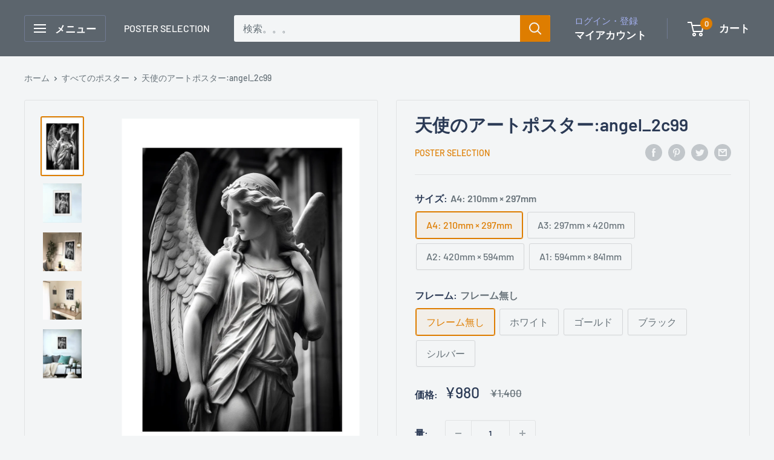

--- FILE ---
content_type: text/html; charset=utf-8
request_url: https://poster-selection.com/products/angel_2c99
body_size: 43591
content:
<!doctype html>

<html class="no-js" lang="ja">
  <head>
    <meta charset="utf-8">
    <meta name="viewport" content="width=device-width, initial-scale=1.0, height=device-height, minimum-scale=1.0, maximum-scale=1.0">
    <meta name="theme-color" content="#de7d00"><title>天使のアートポスター:angel_2c99 通販
</title><meta name="description" content="オシャレで人気な天使のアートポスターが多数。国内最大級、1000種類以上のポスター専門店"><link rel="canonical" href="https://poster-selection.com/products/angel_2c99"><link rel="shortcut icon" href="//poster-selection.com/cdn/shop/files/logo_96x96.png?v=1683012479" type="image/png"><link rel="preload" as="style" href="//poster-selection.com/cdn/shop/t/3/assets/theme.css?v=66762216662947581241690684983">
    <link rel="preload" as="script" href="//poster-selection.com/cdn/shop/t/3/assets/theme.js?v=179372540479631345661690684983">
    <link rel="preconnect" href="https://cdn.shopify.com">
    <link rel="preconnect" href="https://fonts.shopifycdn.com">
    <link rel="dns-prefetch" href="https://productreviews.shopifycdn.com">
    <link rel="dns-prefetch" href="https://ajax.googleapis.com">
    <link rel="dns-prefetch" href="https://maps.googleapis.com">
    <link rel="dns-prefetch" href="https://maps.gstatic.com">

    <meta property="og:type" content="product">
  <meta property="og:title" content="天使のアートポスター:angel_2c99"><meta property="og:image" content="http://poster-selection.com/cdn/shop/products/angel_2c99_poster_image.jpg?v=1686159512">
    <meta property="og:image:secure_url" content="https://poster-selection.com/cdn/shop/products/angel_2c99_poster_image.jpg?v=1686159512">
    <meta property="og:image:width" content="912">
    <meta property="og:image:height" content="1296"><meta property="product:price:amount" content="980">
  <meta property="product:price:currency" content="JPY"><meta property="og:description" content="オシャレで人気な天使のアートポスターが多数。国内最大級、1000種類以上のポスター専門店"><meta property="og:url" content="https://poster-selection.com/products/angel_2c99">
<meta property="og:site_name" content="POSTER SELECTION"><meta name="twitter:card" content="summary"><meta name="twitter:title" content="天使のアートポスター:angel_2c99">
  <meta name="twitter:description" content="
●商品説明:天使の彫像をモチーフにした白黒写真ポスターです。
●商品番号:天使のアートポスター:angel_2c99 / 写真_モノクロ_ファンタジー・空想●紙質：マット紙 *ポスター鑑賞をする際に光の反射を抑えることができます。また色あせやにじみに強い美しい仕上がりになります。●フレーム：ご希望に応じてアルミ製のフレームと合わせて購入いただくこともできます。フレームには壁掛け用のひもも付属しております。●発送：ご注文をいただいてから原則３営業日以内に発送させていただきます。●備考：※飾ってある写真はサンプル品であるため、印刷過程で若干の違いが生じることがございます。またお使いのモニターにより色味が多少異なることがございます。">
  <meta name="twitter:image" content="https://poster-selection.com/cdn/shop/products/angel_2c99_poster_image_600x600_crop_center.jpg?v=1686159512">
    <link rel="preload" href="//poster-selection.com/cdn/fonts/barlow/barlow_n6.329f582a81f63f125e63c20a5a80ae9477df68e1.woff2" as="font" type="font/woff2" crossorigin><link rel="preload" href="//poster-selection.com/cdn/fonts/barlow/barlow_n5.a193a1990790eba0cc5cca569d23799830e90f07.woff2" as="font" type="font/woff2" crossorigin><style>
  @font-face {
  font-family: Barlow;
  font-weight: 600;
  font-style: normal;
  font-display: swap;
  src: url("//poster-selection.com/cdn/fonts/barlow/barlow_n6.329f582a81f63f125e63c20a5a80ae9477df68e1.woff2") format("woff2"),
       url("//poster-selection.com/cdn/fonts/barlow/barlow_n6.0163402e36247bcb8b02716880d0b39568412e9e.woff") format("woff");
}

  @font-face {
  font-family: Barlow;
  font-weight: 500;
  font-style: normal;
  font-display: swap;
  src: url("//poster-selection.com/cdn/fonts/barlow/barlow_n5.a193a1990790eba0cc5cca569d23799830e90f07.woff2") format("woff2"),
       url("//poster-selection.com/cdn/fonts/barlow/barlow_n5.ae31c82169b1dc0715609b8cc6a610b917808358.woff") format("woff");
}

@font-face {
  font-family: Barlow;
  font-weight: 600;
  font-style: normal;
  font-display: swap;
  src: url("//poster-selection.com/cdn/fonts/barlow/barlow_n6.329f582a81f63f125e63c20a5a80ae9477df68e1.woff2") format("woff2"),
       url("//poster-selection.com/cdn/fonts/barlow/barlow_n6.0163402e36247bcb8b02716880d0b39568412e9e.woff") format("woff");
}

@font-face {
  font-family: Barlow;
  font-weight: 600;
  font-style: italic;
  font-display: swap;
  src: url("//poster-selection.com/cdn/fonts/barlow/barlow_i6.5a22bd20fb27bad4d7674cc6e666fb9c77d813bb.woff2") format("woff2"),
       url("//poster-selection.com/cdn/fonts/barlow/barlow_i6.1c8787fcb59f3add01a87f21b38c7ef797e3b3a1.woff") format("woff");
}


  @font-face {
  font-family: Barlow;
  font-weight: 700;
  font-style: normal;
  font-display: swap;
  src: url("//poster-selection.com/cdn/fonts/barlow/barlow_n7.691d1d11f150e857dcbc1c10ef03d825bc378d81.woff2") format("woff2"),
       url("//poster-selection.com/cdn/fonts/barlow/barlow_n7.4fdbb1cb7da0e2c2f88492243ffa2b4f91924840.woff") format("woff");
}

  @font-face {
  font-family: Barlow;
  font-weight: 500;
  font-style: italic;
  font-display: swap;
  src: url("//poster-selection.com/cdn/fonts/barlow/barlow_i5.714d58286997b65cd479af615cfa9bb0a117a573.woff2") format("woff2"),
       url("//poster-selection.com/cdn/fonts/barlow/barlow_i5.0120f77e6447d3b5df4bbec8ad8c2d029d87fb21.woff") format("woff");
}

  @font-face {
  font-family: Barlow;
  font-weight: 700;
  font-style: italic;
  font-display: swap;
  src: url("//poster-selection.com/cdn/fonts/barlow/barlow_i7.50e19d6cc2ba5146fa437a5a7443c76d5d730103.woff2") format("woff2"),
       url("//poster-selection.com/cdn/fonts/barlow/barlow_i7.47e9f98f1b094d912e6fd631cc3fe93d9f40964f.woff") format("woff");
}


  :root {
    --default-text-font-size : 15px;
    --base-text-font-size    : 16px;
    --heading-font-family    : Barlow, sans-serif;
    --heading-font-weight    : 600;
    --heading-font-style     : normal;
    --text-font-family       : Barlow, sans-serif;
    --text-font-weight       : 500;
    --text-font-style        : normal;
    --text-font-bolder-weight: 600;
    --text-link-decoration   : underline;

    --text-color               : #677279;
    --text-color-rgb           : 103, 114, 121;
    --heading-color            : #2b3a55;
    --border-color             : #e1e3e4;
    --border-color-rgb         : 225, 227, 228;
    --form-border-color        : #d4d6d8;
    --accent-color             : #de7d00;
    --accent-color-rgb         : 222, 125, 0;
    --link-color               : #de7d00;
    --link-color-hover         : #925200;
    --background               : #f3f5f6;
    --secondary-background     : #f3f5f6;
    --secondary-background-rgb : 243, 245, 246;
    --accent-background        : rgba(222, 125, 0, 0.08);

    --input-background: #f3f5f6;

    --error-color       : #ff0000;
    --error-background  : rgba(255, 0, 0, 0.07);
    --success-color     : #00aa00;
    --success-background: rgba(0, 170, 0, 0.11);

    --primary-button-background      : #de7d00;
    --primary-button-background-rgb  : 222, 125, 0;
    --primary-button-text-color      : #ffffff;
    --secondary-button-background    : #2b3a55;
    --secondary-button-background-rgb: 43, 58, 85;
    --secondary-button-text-color    : #ffffff;

    --header-background      : #5c656d;
    --header-text-color      : #ffffff;
    --header-light-text-color: #a3afef;
    --header-border-color    : rgba(163, 175, 239, 0.3);
    --header-accent-color    : #de7d00;

    --footer-background-color:    #f3f5f6;
    --footer-heading-text-color:  #2b3a55;
    --footer-body-text-color:     #677279;
    --footer-body-text-color-rgb: 103, 114, 121;
    --footer-accent-color:        #de7d00;
    --footer-accent-color-rgb:    222, 125, 0;
    --footer-border:              1px solid var(--border-color);
    
    --flickity-arrow-color: #abb1b4;--product-on-sale-accent           : #2b3a55;
    --product-on-sale-accent-rgb       : 43, 58, 85;
    --product-on-sale-color            : #ffffff;
    --product-in-stock-color           : #008a00;
    --product-low-stock-color          : #de7d00;
    --product-sold-out-color           : #8a9297;
    --product-custom-label-1-background: #008a00;
    --product-custom-label-1-color     : #ffffff;
    --product-custom-label-2-background: #00a500;
    --product-custom-label-2-color     : #ffffff;
    --product-review-star-color        : #ffbd00;

    --mobile-container-gutter : 20px;
    --desktop-container-gutter: 40px;

    /* Shopify related variables */
    --payment-terms-background-color: #f3f5f6;
  }
</style>

<script>
  // IE11 does not have support for CSS variables, so we have to polyfill them
  if (!(((window || {}).CSS || {}).supports && window.CSS.supports('(--a: 0)'))) {
    const script = document.createElement('script');
    script.type = 'text/javascript';
    script.src = 'https://cdn.jsdelivr.net/npm/css-vars-ponyfill@2';
    script.onload = function() {
      cssVars({});
    };

    document.getElementsByTagName('head')[0].appendChild(script);
  }
</script>


    <script>window.performance && window.performance.mark && window.performance.mark('shopify.content_for_header.start');</script><meta name="google-site-verification" content="2yDhuuEW-9pE8Hr7PfmsLfvtn8Eoz8qBf48qeANFwsQ">
<meta name="facebook-domain-verification" content="5ljoh7rqiqcficxy9b50fw429fdyi4">
<meta id="shopify-digital-wallet" name="shopify-digital-wallet" content="/62171840753/digital_wallets/dialog">
<meta name="shopify-checkout-api-token" content="0423b5f6201b17dabedd2a0f890112a5">
<link rel="alternate" type="application/json+oembed" href="https://poster-selection.com/products/angel_2c99.oembed">
<script async="async" src="/checkouts/internal/preloads.js?locale=ja-JP"></script>
<link rel="preconnect" href="https://shop.app" crossorigin="anonymous">
<script async="async" src="https://shop.app/checkouts/internal/preloads.js?locale=ja-JP&shop_id=62171840753" crossorigin="anonymous"></script>
<script id="apple-pay-shop-capabilities" type="application/json">{"shopId":62171840753,"countryCode":"JP","currencyCode":"JPY","merchantCapabilities":["supports3DS"],"merchantId":"gid:\/\/shopify\/Shop\/62171840753","merchantName":"POSTER SELECTION","requiredBillingContactFields":["postalAddress","email","phone"],"requiredShippingContactFields":["postalAddress","email","phone"],"shippingType":"shipping","supportedNetworks":["visa","masterCard","amex","jcb","discover"],"total":{"type":"pending","label":"POSTER SELECTION","amount":"1.00"},"shopifyPaymentsEnabled":true,"supportsSubscriptions":true}</script>
<script id="shopify-features" type="application/json">{"accessToken":"0423b5f6201b17dabedd2a0f890112a5","betas":["rich-media-storefront-analytics"],"domain":"poster-selection.com","predictiveSearch":false,"shopId":62171840753,"locale":"ja"}</script>
<script>var Shopify = Shopify || {};
Shopify.shop = "parallel-fair.myshopify.com";
Shopify.locale = "ja";
Shopify.currency = {"active":"JPY","rate":"1.0"};
Shopify.country = "JP";
Shopify.theme = {"name":"Warehouse","id":136795226353,"schema_name":"Warehouse","schema_version":"4.2.2","theme_store_id":871,"role":"main"};
Shopify.theme.handle = "null";
Shopify.theme.style = {"id":null,"handle":null};
Shopify.cdnHost = "poster-selection.com/cdn";
Shopify.routes = Shopify.routes || {};
Shopify.routes.root = "/";</script>
<script type="module">!function(o){(o.Shopify=o.Shopify||{}).modules=!0}(window);</script>
<script>!function(o){function n(){var o=[];function n(){o.push(Array.prototype.slice.apply(arguments))}return n.q=o,n}var t=o.Shopify=o.Shopify||{};t.loadFeatures=n(),t.autoloadFeatures=n()}(window);</script>
<script>
  window.ShopifyPay = window.ShopifyPay || {};
  window.ShopifyPay.apiHost = "shop.app\/pay";
  window.ShopifyPay.redirectState = null;
</script>
<script id="shop-js-analytics" type="application/json">{"pageType":"product"}</script>
<script defer="defer" async type="module" src="//poster-selection.com/cdn/shopifycloud/shop-js/modules/v2/client.init-shop-cart-sync_CRO8OuKI.ja.esm.js"></script>
<script defer="defer" async type="module" src="//poster-selection.com/cdn/shopifycloud/shop-js/modules/v2/chunk.common_A56sv42F.esm.js"></script>
<script type="module">
  await import("//poster-selection.com/cdn/shopifycloud/shop-js/modules/v2/client.init-shop-cart-sync_CRO8OuKI.ja.esm.js");
await import("//poster-selection.com/cdn/shopifycloud/shop-js/modules/v2/chunk.common_A56sv42F.esm.js");

  window.Shopify.SignInWithShop?.initShopCartSync?.({"fedCMEnabled":true,"windoidEnabled":true});

</script>
<script>
  window.Shopify = window.Shopify || {};
  if (!window.Shopify.featureAssets) window.Shopify.featureAssets = {};
  window.Shopify.featureAssets['shop-js'] = {"shop-cart-sync":["modules/v2/client.shop-cart-sync_Rbupk0-S.ja.esm.js","modules/v2/chunk.common_A56sv42F.esm.js"],"init-fed-cm":["modules/v2/client.init-fed-cm_Brlme73P.ja.esm.js","modules/v2/chunk.common_A56sv42F.esm.js"],"shop-button":["modules/v2/client.shop-button_CAOYMen2.ja.esm.js","modules/v2/chunk.common_A56sv42F.esm.js"],"shop-cash-offers":["modules/v2/client.shop-cash-offers_ivvZeP39.ja.esm.js","modules/v2/chunk.common_A56sv42F.esm.js","modules/v2/chunk.modal_ILhUGby7.esm.js"],"init-windoid":["modules/v2/client.init-windoid_BLzf7E_S.ja.esm.js","modules/v2/chunk.common_A56sv42F.esm.js"],"init-shop-email-lookup-coordinator":["modules/v2/client.init-shop-email-lookup-coordinator_Dz-pgYZI.ja.esm.js","modules/v2/chunk.common_A56sv42F.esm.js"],"shop-toast-manager":["modules/v2/client.shop-toast-manager_BRuj-JEc.ja.esm.js","modules/v2/chunk.common_A56sv42F.esm.js"],"shop-login-button":["modules/v2/client.shop-login-button_DgSCIKnN.ja.esm.js","modules/v2/chunk.common_A56sv42F.esm.js","modules/v2/chunk.modal_ILhUGby7.esm.js"],"avatar":["modules/v2/client.avatar_BTnouDA3.ja.esm.js"],"pay-button":["modules/v2/client.pay-button_CxybczQF.ja.esm.js","modules/v2/chunk.common_A56sv42F.esm.js"],"init-shop-cart-sync":["modules/v2/client.init-shop-cart-sync_CRO8OuKI.ja.esm.js","modules/v2/chunk.common_A56sv42F.esm.js"],"init-customer-accounts":["modules/v2/client.init-customer-accounts_B7JfRd7a.ja.esm.js","modules/v2/client.shop-login-button_DgSCIKnN.ja.esm.js","modules/v2/chunk.common_A56sv42F.esm.js","modules/v2/chunk.modal_ILhUGby7.esm.js"],"init-shop-for-new-customer-accounts":["modules/v2/client.init-shop-for-new-customer-accounts_DuVdZwgs.ja.esm.js","modules/v2/client.shop-login-button_DgSCIKnN.ja.esm.js","modules/v2/chunk.common_A56sv42F.esm.js","modules/v2/chunk.modal_ILhUGby7.esm.js"],"init-customer-accounts-sign-up":["modules/v2/client.init-customer-accounts-sign-up_Bo1CzG-w.ja.esm.js","modules/v2/client.shop-login-button_DgSCIKnN.ja.esm.js","modules/v2/chunk.common_A56sv42F.esm.js","modules/v2/chunk.modal_ILhUGby7.esm.js"],"checkout-modal":["modules/v2/client.checkout-modal_B2T2_lCJ.ja.esm.js","modules/v2/chunk.common_A56sv42F.esm.js","modules/v2/chunk.modal_ILhUGby7.esm.js"],"shop-follow-button":["modules/v2/client.shop-follow-button_Bkz4TQZn.ja.esm.js","modules/v2/chunk.common_A56sv42F.esm.js","modules/v2/chunk.modal_ILhUGby7.esm.js"],"lead-capture":["modules/v2/client.lead-capture_C6eAi-6_.ja.esm.js","modules/v2/chunk.common_A56sv42F.esm.js","modules/v2/chunk.modal_ILhUGby7.esm.js"],"shop-login":["modules/v2/client.shop-login_QcPsljo4.ja.esm.js","modules/v2/chunk.common_A56sv42F.esm.js","modules/v2/chunk.modal_ILhUGby7.esm.js"],"payment-terms":["modules/v2/client.payment-terms_Dt9LCeZF.ja.esm.js","modules/v2/chunk.common_A56sv42F.esm.js","modules/v2/chunk.modal_ILhUGby7.esm.js"]};
</script>
<script id="__st">var __st={"a":62171840753,"offset":32400,"reqid":"9ecee888-765b-4d52-8ac7-843482177621-1768422213","pageurl":"poster-selection.com\/products\/angel_2c99","u":"d280234a36b3","p":"product","rtyp":"product","rid":7953426940145};</script>
<script>window.ShopifyPaypalV4VisibilityTracking = true;</script>
<script id="captcha-bootstrap">!function(){'use strict';const t='contact',e='account',n='new_comment',o=[[t,t],['blogs',n],['comments',n],[t,'customer']],c=[[e,'customer_login'],[e,'guest_login'],[e,'recover_customer_password'],[e,'create_customer']],r=t=>t.map((([t,e])=>`form[action*='/${t}']:not([data-nocaptcha='true']) input[name='form_type'][value='${e}']`)).join(','),a=t=>()=>t?[...document.querySelectorAll(t)].map((t=>t.form)):[];function s(){const t=[...o],e=r(t);return a(e)}const i='password',u='form_key',d=['recaptcha-v3-token','g-recaptcha-response','h-captcha-response',i],f=()=>{try{return window.sessionStorage}catch{return}},m='__shopify_v',_=t=>t.elements[u];function p(t,e,n=!1){try{const o=window.sessionStorage,c=JSON.parse(o.getItem(e)),{data:r}=function(t){const{data:e,action:n}=t;return t[m]||n?{data:e,action:n}:{data:t,action:n}}(c);for(const[e,n]of Object.entries(r))t.elements[e]&&(t.elements[e].value=n);n&&o.removeItem(e)}catch(o){console.error('form repopulation failed',{error:o})}}const l='form_type',E='cptcha';function T(t){t.dataset[E]=!0}const w=window,h=w.document,L='Shopify',v='ce_forms',y='captcha';let A=!1;((t,e)=>{const n=(g='f06e6c50-85a8-45c8-87d0-21a2b65856fe',I='https://cdn.shopify.com/shopifycloud/storefront-forms-hcaptcha/ce_storefront_forms_captcha_hcaptcha.v1.5.2.iife.js',D={infoText:'hCaptchaによる保護',privacyText:'プライバシー',termsText:'利用規約'},(t,e,n)=>{const o=w[L][v],c=o.bindForm;if(c)return c(t,g,e,D).then(n);var r;o.q.push([[t,g,e,D],n]),r=I,A||(h.body.append(Object.assign(h.createElement('script'),{id:'captcha-provider',async:!0,src:r})),A=!0)});var g,I,D;w[L]=w[L]||{},w[L][v]=w[L][v]||{},w[L][v].q=[],w[L][y]=w[L][y]||{},w[L][y].protect=function(t,e){n(t,void 0,e),T(t)},Object.freeze(w[L][y]),function(t,e,n,w,h,L){const[v,y,A,g]=function(t,e,n){const i=e?o:[],u=t?c:[],d=[...i,...u],f=r(d),m=r(i),_=r(d.filter((([t,e])=>n.includes(e))));return[a(f),a(m),a(_),s()]}(w,h,L),I=t=>{const e=t.target;return e instanceof HTMLFormElement?e:e&&e.form},D=t=>v().includes(t);t.addEventListener('submit',(t=>{const e=I(t);if(!e)return;const n=D(e)&&!e.dataset.hcaptchaBound&&!e.dataset.recaptchaBound,o=_(e),c=g().includes(e)&&(!o||!o.value);(n||c)&&t.preventDefault(),c&&!n&&(function(t){try{if(!f())return;!function(t){const e=f();if(!e)return;const n=_(t);if(!n)return;const o=n.value;o&&e.removeItem(o)}(t);const e=Array.from(Array(32),(()=>Math.random().toString(36)[2])).join('');!function(t,e){_(t)||t.append(Object.assign(document.createElement('input'),{type:'hidden',name:u})),t.elements[u].value=e}(t,e),function(t,e){const n=f();if(!n)return;const o=[...t.querySelectorAll(`input[type='${i}']`)].map((({name:t})=>t)),c=[...d,...o],r={};for(const[a,s]of new FormData(t).entries())c.includes(a)||(r[a]=s);n.setItem(e,JSON.stringify({[m]:1,action:t.action,data:r}))}(t,e)}catch(e){console.error('failed to persist form',e)}}(e),e.submit())}));const S=(t,e)=>{t&&!t.dataset[E]&&(n(t,e.some((e=>e===t))),T(t))};for(const o of['focusin','change'])t.addEventListener(o,(t=>{const e=I(t);D(e)&&S(e,y())}));const B=e.get('form_key'),M=e.get(l),P=B&&M;t.addEventListener('DOMContentLoaded',(()=>{const t=y();if(P)for(const e of t)e.elements[l].value===M&&p(e,B);[...new Set([...A(),...v().filter((t=>'true'===t.dataset.shopifyCaptcha))])].forEach((e=>S(e,t)))}))}(h,new URLSearchParams(w.location.search),n,t,e,['guest_login'])})(!0,!0)}();</script>
<script integrity="sha256-4kQ18oKyAcykRKYeNunJcIwy7WH5gtpwJnB7kiuLZ1E=" data-source-attribution="shopify.loadfeatures" defer="defer" src="//poster-selection.com/cdn/shopifycloud/storefront/assets/storefront/load_feature-a0a9edcb.js" crossorigin="anonymous"></script>
<script crossorigin="anonymous" defer="defer" src="//poster-selection.com/cdn/shopifycloud/storefront/assets/shopify_pay/storefront-65b4c6d7.js?v=20250812"></script>
<script data-source-attribution="shopify.dynamic_checkout.dynamic.init">var Shopify=Shopify||{};Shopify.PaymentButton=Shopify.PaymentButton||{isStorefrontPortableWallets:!0,init:function(){window.Shopify.PaymentButton.init=function(){};var t=document.createElement("script");t.src="https://poster-selection.com/cdn/shopifycloud/portable-wallets/latest/portable-wallets.ja.js",t.type="module",document.head.appendChild(t)}};
</script>
<script data-source-attribution="shopify.dynamic_checkout.buyer_consent">
  function portableWalletsHideBuyerConsent(e){var t=document.getElementById("shopify-buyer-consent"),n=document.getElementById("shopify-subscription-policy-button");t&&n&&(t.classList.add("hidden"),t.setAttribute("aria-hidden","true"),n.removeEventListener("click",e))}function portableWalletsShowBuyerConsent(e){var t=document.getElementById("shopify-buyer-consent"),n=document.getElementById("shopify-subscription-policy-button");t&&n&&(t.classList.remove("hidden"),t.removeAttribute("aria-hidden"),n.addEventListener("click",e))}window.Shopify?.PaymentButton&&(window.Shopify.PaymentButton.hideBuyerConsent=portableWalletsHideBuyerConsent,window.Shopify.PaymentButton.showBuyerConsent=portableWalletsShowBuyerConsent);
</script>
<script data-source-attribution="shopify.dynamic_checkout.cart.bootstrap">document.addEventListener("DOMContentLoaded",(function(){function t(){return document.querySelector("shopify-accelerated-checkout-cart, shopify-accelerated-checkout")}if(t())Shopify.PaymentButton.init();else{new MutationObserver((function(e,n){t()&&(Shopify.PaymentButton.init(),n.disconnect())})).observe(document.body,{childList:!0,subtree:!0})}}));
</script>
<link id="shopify-accelerated-checkout-styles" rel="stylesheet" media="screen" href="https://poster-selection.com/cdn/shopifycloud/portable-wallets/latest/accelerated-checkout-backwards-compat.css" crossorigin="anonymous">
<style id="shopify-accelerated-checkout-cart">
        #shopify-buyer-consent {
  margin-top: 1em;
  display: inline-block;
  width: 100%;
}

#shopify-buyer-consent.hidden {
  display: none;
}

#shopify-subscription-policy-button {
  background: none;
  border: none;
  padding: 0;
  text-decoration: underline;
  font-size: inherit;
  cursor: pointer;
}

#shopify-subscription-policy-button::before {
  box-shadow: none;
}

      </style>

<script>window.performance && window.performance.mark && window.performance.mark('shopify.content_for_header.end');</script>

    <link rel="stylesheet" href="//poster-selection.com/cdn/shop/t/3/assets/theme.css?v=66762216662947581241690684983">

    
  <script type="application/ld+json">
  {
    "@context": "https://schema.org",
    "@type": "Product",
    "productID": 7953426940145,
    "offers": [{
          "@type": "Offer",
          "name": "A4: 210mm × 297mm \/ フレーム無し",
          "availability":"https://schema.org/InStock",
          "price": 980.0,
          "priceCurrency": "JPY",
          "priceValidUntil": "2026-01-25","sku": "a4_noframe",
          "url": "/products/angel_2c99?variant=43823043018993",

        "hasMerchantReturnPolicy": {
          "@type": "MerchantReturnPolicy",
          "applicableCountry": "JP",
          "returnPolicyCategory": "https://schema.org/MerchantReturnFiniteReturnWindow",
          "merchantReturnDays": 7,
          "returnMethod": "https://schema.org/ReturnByMail",
          "returnFees": "https://schema.org/FreeReturn"
        },
         "shippingDetails": {
          "@type": "OfferShippingDetails",
          "shippingRate": {
            "@type": "MonetaryAmount",
            "value": 300,
            "currency": "JPY"
          },
          "shippingDestination": {
            "@type": "DefinedRegion",
            "addressCountry": "JP"
          },
          "deliveryTime": {
            "@type": "ShippingDeliveryTime",
            "handlingTime": {
              "@type": "QuantitativeValue",
              "minValue": 1,
              "maxValue": 3,
              "unitCode": "DAY"
            },
            "transitTime": {
              "@type": "QuantitativeValue",
              "minValue": 1,
              "maxValue": 5,
              "unitCode": "DAY"
            }
          }
        }
          
        },
{
          "@type": "Offer",
          "name": "A4: 210mm × 297mm \/ ホワイト",
          "availability":"https://schema.org/InStock",
          "price": 2264.0,
          "priceCurrency": "JPY",
          "priceValidUntil": "2026-01-25","sku": "a4_white",
          "url": "/products/angel_2c99?variant=43823043051761",

        "hasMerchantReturnPolicy": {
          "@type": "MerchantReturnPolicy",
          "applicableCountry": "JP",
          "returnPolicyCategory": "https://schema.org/MerchantReturnFiniteReturnWindow",
          "merchantReturnDays": 7,
          "returnMethod": "https://schema.org/ReturnByMail",
          "returnFees": "https://schema.org/FreeReturn"
        },
         "shippingDetails": {
          "@type": "OfferShippingDetails",
          "shippingRate": {
            "@type": "MonetaryAmount",
            "value": 300,
            "currency": "JPY"
          },
          "shippingDestination": {
            "@type": "DefinedRegion",
            "addressCountry": "JP"
          },
          "deliveryTime": {
            "@type": "ShippingDeliveryTime",
            "handlingTime": {
              "@type": "QuantitativeValue",
              "minValue": 1,
              "maxValue": 3,
              "unitCode": "DAY"
            },
            "transitTime": {
              "@type": "QuantitativeValue",
              "minValue": 1,
              "maxValue": 5,
              "unitCode": "DAY"
            }
          }
        }
          
        },
{
          "@type": "Offer",
          "name": "A4: 210mm × 297mm \/ ゴールド",
          "availability":"https://schema.org/InStock",
          "price": 2264.0,
          "priceCurrency": "JPY",
          "priceValidUntil": "2026-01-25","sku": "a4_gold",
          "url": "/products/angel_2c99?variant=43823043084529",

        "hasMerchantReturnPolicy": {
          "@type": "MerchantReturnPolicy",
          "applicableCountry": "JP",
          "returnPolicyCategory": "https://schema.org/MerchantReturnFiniteReturnWindow",
          "merchantReturnDays": 7,
          "returnMethod": "https://schema.org/ReturnByMail",
          "returnFees": "https://schema.org/FreeReturn"
        },
         "shippingDetails": {
          "@type": "OfferShippingDetails",
          "shippingRate": {
            "@type": "MonetaryAmount",
            "value": 300,
            "currency": "JPY"
          },
          "shippingDestination": {
            "@type": "DefinedRegion",
            "addressCountry": "JP"
          },
          "deliveryTime": {
            "@type": "ShippingDeliveryTime",
            "handlingTime": {
              "@type": "QuantitativeValue",
              "minValue": 1,
              "maxValue": 3,
              "unitCode": "DAY"
            },
            "transitTime": {
              "@type": "QuantitativeValue",
              "minValue": 1,
              "maxValue": 5,
              "unitCode": "DAY"
            }
          }
        }
          
        },
{
          "@type": "Offer",
          "name": "A4: 210mm × 297mm \/ ブラック",
          "availability":"https://schema.org/InStock",
          "price": 2264.0,
          "priceCurrency": "JPY",
          "priceValidUntil": "2026-01-25","sku": "a4_black",
          "url": "/products/angel_2c99?variant=43823043117297",

        "hasMerchantReturnPolicy": {
          "@type": "MerchantReturnPolicy",
          "applicableCountry": "JP",
          "returnPolicyCategory": "https://schema.org/MerchantReturnFiniteReturnWindow",
          "merchantReturnDays": 7,
          "returnMethod": "https://schema.org/ReturnByMail",
          "returnFees": "https://schema.org/FreeReturn"
        },
         "shippingDetails": {
          "@type": "OfferShippingDetails",
          "shippingRate": {
            "@type": "MonetaryAmount",
            "value": 300,
            "currency": "JPY"
          },
          "shippingDestination": {
            "@type": "DefinedRegion",
            "addressCountry": "JP"
          },
          "deliveryTime": {
            "@type": "ShippingDeliveryTime",
            "handlingTime": {
              "@type": "QuantitativeValue",
              "minValue": 1,
              "maxValue": 3,
              "unitCode": "DAY"
            },
            "transitTime": {
              "@type": "QuantitativeValue",
              "minValue": 1,
              "maxValue": 5,
              "unitCode": "DAY"
            }
          }
        }
          
        },
{
          "@type": "Offer",
          "name": "A4: 210mm × 297mm \/ シルバー",
          "availability":"https://schema.org/InStock",
          "price": 2264.0,
          "priceCurrency": "JPY",
          "priceValidUntil": "2026-01-25","sku": "a4_silver",
          "url": "/products/angel_2c99?variant=43823043150065",

        "hasMerchantReturnPolicy": {
          "@type": "MerchantReturnPolicy",
          "applicableCountry": "JP",
          "returnPolicyCategory": "https://schema.org/MerchantReturnFiniteReturnWindow",
          "merchantReturnDays": 7,
          "returnMethod": "https://schema.org/ReturnByMail",
          "returnFees": "https://schema.org/FreeReturn"
        },
         "shippingDetails": {
          "@type": "OfferShippingDetails",
          "shippingRate": {
            "@type": "MonetaryAmount",
            "value": 300,
            "currency": "JPY"
          },
          "shippingDestination": {
            "@type": "DefinedRegion",
            "addressCountry": "JP"
          },
          "deliveryTime": {
            "@type": "ShippingDeliveryTime",
            "handlingTime": {
              "@type": "QuantitativeValue",
              "minValue": 1,
              "maxValue": 3,
              "unitCode": "DAY"
            },
            "transitTime": {
              "@type": "QuantitativeValue",
              "minValue": 1,
              "maxValue": 5,
              "unitCode": "DAY"
            }
          }
        }
          
        },
{
          "@type": "Offer",
          "name": "A3: 297mm × 420mm \/ フレーム無し",
          "availability":"https://schema.org/InStock",
          "price": 1624.0,
          "priceCurrency": "JPY",
          "priceValidUntil": "2026-01-25","sku": "a3_noframe",
          "url": "/products/angel_2c99?variant=43823043182833",

        "hasMerchantReturnPolicy": {
          "@type": "MerchantReturnPolicy",
          "applicableCountry": "JP",
          "returnPolicyCategory": "https://schema.org/MerchantReturnFiniteReturnWindow",
          "merchantReturnDays": 7,
          "returnMethod": "https://schema.org/ReturnByMail",
          "returnFees": "https://schema.org/FreeReturn"
        },
         "shippingDetails": {
          "@type": "OfferShippingDetails",
          "shippingRate": {
            "@type": "MonetaryAmount",
            "value": 300,
            "currency": "JPY"
          },
          "shippingDestination": {
            "@type": "DefinedRegion",
            "addressCountry": "JP"
          },
          "deliveryTime": {
            "@type": "ShippingDeliveryTime",
            "handlingTime": {
              "@type": "QuantitativeValue",
              "minValue": 1,
              "maxValue": 3,
              "unitCode": "DAY"
            },
            "transitTime": {
              "@type": "QuantitativeValue",
              "minValue": 1,
              "maxValue": 5,
              "unitCode": "DAY"
            }
          }
        }
          
        },
{
          "@type": "Offer",
          "name": "A3: 297mm × 420mm \/ ゴールド",
          "availability":"https://schema.org/InStock",
          "price": 3352.0,
          "priceCurrency": "JPY",
          "priceValidUntil": "2026-01-25","sku": "a3_gold",
          "url": "/products/angel_2c99?variant=43823043215601",

        "hasMerchantReturnPolicy": {
          "@type": "MerchantReturnPolicy",
          "applicableCountry": "JP",
          "returnPolicyCategory": "https://schema.org/MerchantReturnFiniteReturnWindow",
          "merchantReturnDays": 7,
          "returnMethod": "https://schema.org/ReturnByMail",
          "returnFees": "https://schema.org/FreeReturn"
        },
         "shippingDetails": {
          "@type": "OfferShippingDetails",
          "shippingRate": {
            "@type": "MonetaryAmount",
            "value": 300,
            "currency": "JPY"
          },
          "shippingDestination": {
            "@type": "DefinedRegion",
            "addressCountry": "JP"
          },
          "deliveryTime": {
            "@type": "ShippingDeliveryTime",
            "handlingTime": {
              "@type": "QuantitativeValue",
              "minValue": 1,
              "maxValue": 3,
              "unitCode": "DAY"
            },
            "transitTime": {
              "@type": "QuantitativeValue",
              "minValue": 1,
              "maxValue": 5,
              "unitCode": "DAY"
            }
          }
        }
          
        },
{
          "@type": "Offer",
          "name": "A3: 297mm × 420mm \/ ブラック",
          "availability":"https://schema.org/InStock",
          "price": 3352.0,
          "priceCurrency": "JPY",
          "priceValidUntil": "2026-01-25","sku": "a3_black",
          "url": "/products/angel_2c99?variant=43823043248369",

        "hasMerchantReturnPolicy": {
          "@type": "MerchantReturnPolicy",
          "applicableCountry": "JP",
          "returnPolicyCategory": "https://schema.org/MerchantReturnFiniteReturnWindow",
          "merchantReturnDays": 7,
          "returnMethod": "https://schema.org/ReturnByMail",
          "returnFees": "https://schema.org/FreeReturn"
        },
         "shippingDetails": {
          "@type": "OfferShippingDetails",
          "shippingRate": {
            "@type": "MonetaryAmount",
            "value": 300,
            "currency": "JPY"
          },
          "shippingDestination": {
            "@type": "DefinedRegion",
            "addressCountry": "JP"
          },
          "deliveryTime": {
            "@type": "ShippingDeliveryTime",
            "handlingTime": {
              "@type": "QuantitativeValue",
              "minValue": 1,
              "maxValue": 3,
              "unitCode": "DAY"
            },
            "transitTime": {
              "@type": "QuantitativeValue",
              "minValue": 1,
              "maxValue": 5,
              "unitCode": "DAY"
            }
          }
        }
          
        },
{
          "@type": "Offer",
          "name": "A3: 297mm × 420mm \/ ホワイト",
          "availability":"https://schema.org/InStock",
          "price": 3352.0,
          "priceCurrency": "JPY",
          "priceValidUntil": "2026-01-25","sku": "a3_white",
          "url": "/products/angel_2c99?variant=43823043281137",

        "hasMerchantReturnPolicy": {
          "@type": "MerchantReturnPolicy",
          "applicableCountry": "JP",
          "returnPolicyCategory": "https://schema.org/MerchantReturnFiniteReturnWindow",
          "merchantReturnDays": 7,
          "returnMethod": "https://schema.org/ReturnByMail",
          "returnFees": "https://schema.org/FreeReturn"
        },
         "shippingDetails": {
          "@type": "OfferShippingDetails",
          "shippingRate": {
            "@type": "MonetaryAmount",
            "value": 300,
            "currency": "JPY"
          },
          "shippingDestination": {
            "@type": "DefinedRegion",
            "addressCountry": "JP"
          },
          "deliveryTime": {
            "@type": "ShippingDeliveryTime",
            "handlingTime": {
              "@type": "QuantitativeValue",
              "minValue": 1,
              "maxValue": 3,
              "unitCode": "DAY"
            },
            "transitTime": {
              "@type": "QuantitativeValue",
              "minValue": 1,
              "maxValue": 5,
              "unitCode": "DAY"
            }
          }
        }
          
        },
{
          "@type": "Offer",
          "name": "A3: 297mm × 420mm \/ シルバー",
          "availability":"https://schema.org/InStock",
          "price": 3352.0,
          "priceCurrency": "JPY",
          "priceValidUntil": "2026-01-25","sku": "a3_silver",
          "url": "/products/angel_2c99?variant=43823043313905",

        "hasMerchantReturnPolicy": {
          "@type": "MerchantReturnPolicy",
          "applicableCountry": "JP",
          "returnPolicyCategory": "https://schema.org/MerchantReturnFiniteReturnWindow",
          "merchantReturnDays": 7,
          "returnMethod": "https://schema.org/ReturnByMail",
          "returnFees": "https://schema.org/FreeReturn"
        },
         "shippingDetails": {
          "@type": "OfferShippingDetails",
          "shippingRate": {
            "@type": "MonetaryAmount",
            "value": 300,
            "currency": "JPY"
          },
          "shippingDestination": {
            "@type": "DefinedRegion",
            "addressCountry": "JP"
          },
          "deliveryTime": {
            "@type": "ShippingDeliveryTime",
            "handlingTime": {
              "@type": "QuantitativeValue",
              "minValue": 1,
              "maxValue": 3,
              "unitCode": "DAY"
            },
            "transitTime": {
              "@type": "QuantitativeValue",
              "minValue": 1,
              "maxValue": 5,
              "unitCode": "DAY"
            }
          }
        }
          
        },
{
          "@type": "Offer",
          "name": "A2: 420mm × 594mm \/ フレーム無し",
          "availability":"https://schema.org/InStock",
          "price": 2429.0,
          "priceCurrency": "JPY",
          "priceValidUntil": "2026-01-25","sku": "a2_noframe",
          "url": "/products/angel_2c99?variant=43823043346673",

        "hasMerchantReturnPolicy": {
          "@type": "MerchantReturnPolicy",
          "applicableCountry": "JP",
          "returnPolicyCategory": "https://schema.org/MerchantReturnFiniteReturnWindow",
          "merchantReturnDays": 7,
          "returnMethod": "https://schema.org/ReturnByMail",
          "returnFees": "https://schema.org/FreeReturn"
        },
         "shippingDetails": {
          "@type": "OfferShippingDetails",
          "shippingRate": {
            "@type": "MonetaryAmount",
            "value": 300,
            "currency": "JPY"
          },
          "shippingDestination": {
            "@type": "DefinedRegion",
            "addressCountry": "JP"
          },
          "deliveryTime": {
            "@type": "ShippingDeliveryTime",
            "handlingTime": {
              "@type": "QuantitativeValue",
              "minValue": 1,
              "maxValue": 3,
              "unitCode": "DAY"
            },
            "transitTime": {
              "@type": "QuantitativeValue",
              "minValue": 1,
              "maxValue": 5,
              "unitCode": "DAY"
            }
          }
        }
          
        },
{
          "@type": "Offer",
          "name": "A2: 420mm × 594mm \/ ゴールド",
          "availability":"https://schema.org/InStock",
          "price": 5328.0,
          "priceCurrency": "JPY",
          "priceValidUntil": "2026-01-25","sku": "a2_gold",
          "url": "/products/angel_2c99?variant=43823043379441",

        "hasMerchantReturnPolicy": {
          "@type": "MerchantReturnPolicy",
          "applicableCountry": "JP",
          "returnPolicyCategory": "https://schema.org/MerchantReturnFiniteReturnWindow",
          "merchantReturnDays": 7,
          "returnMethod": "https://schema.org/ReturnByMail",
          "returnFees": "https://schema.org/FreeReturn"
        },
         "shippingDetails": {
          "@type": "OfferShippingDetails",
          "shippingRate": {
            "@type": "MonetaryAmount",
            "value": 300,
            "currency": "JPY"
          },
          "shippingDestination": {
            "@type": "DefinedRegion",
            "addressCountry": "JP"
          },
          "deliveryTime": {
            "@type": "ShippingDeliveryTime",
            "handlingTime": {
              "@type": "QuantitativeValue",
              "minValue": 1,
              "maxValue": 3,
              "unitCode": "DAY"
            },
            "transitTime": {
              "@type": "QuantitativeValue",
              "minValue": 1,
              "maxValue": 5,
              "unitCode": "DAY"
            }
          }
        }
          
        },
{
          "@type": "Offer",
          "name": "A2: 420mm × 594mm \/ ブラック",
          "availability":"https://schema.org/InStock",
          "price": 5328.0,
          "priceCurrency": "JPY",
          "priceValidUntil": "2026-01-25","sku": "a2_black",
          "url": "/products/angel_2c99?variant=43823043412209",

        "hasMerchantReturnPolicy": {
          "@type": "MerchantReturnPolicy",
          "applicableCountry": "JP",
          "returnPolicyCategory": "https://schema.org/MerchantReturnFiniteReturnWindow",
          "merchantReturnDays": 7,
          "returnMethod": "https://schema.org/ReturnByMail",
          "returnFees": "https://schema.org/FreeReturn"
        },
         "shippingDetails": {
          "@type": "OfferShippingDetails",
          "shippingRate": {
            "@type": "MonetaryAmount",
            "value": 300,
            "currency": "JPY"
          },
          "shippingDestination": {
            "@type": "DefinedRegion",
            "addressCountry": "JP"
          },
          "deliveryTime": {
            "@type": "ShippingDeliveryTime",
            "handlingTime": {
              "@type": "QuantitativeValue",
              "minValue": 1,
              "maxValue": 3,
              "unitCode": "DAY"
            },
            "transitTime": {
              "@type": "QuantitativeValue",
              "minValue": 1,
              "maxValue": 5,
              "unitCode": "DAY"
            }
          }
        }
          
        },
{
          "@type": "Offer",
          "name": "A2: 420mm × 594mm \/ ホワイト",
          "availability":"https://schema.org/InStock",
          "price": 5328.0,
          "priceCurrency": "JPY",
          "priceValidUntil": "2026-01-25","sku": "a2_white",
          "url": "/products/angel_2c99?variant=43823043444977",

        "hasMerchantReturnPolicy": {
          "@type": "MerchantReturnPolicy",
          "applicableCountry": "JP",
          "returnPolicyCategory": "https://schema.org/MerchantReturnFiniteReturnWindow",
          "merchantReturnDays": 7,
          "returnMethod": "https://schema.org/ReturnByMail",
          "returnFees": "https://schema.org/FreeReturn"
        },
         "shippingDetails": {
          "@type": "OfferShippingDetails",
          "shippingRate": {
            "@type": "MonetaryAmount",
            "value": 300,
            "currency": "JPY"
          },
          "shippingDestination": {
            "@type": "DefinedRegion",
            "addressCountry": "JP"
          },
          "deliveryTime": {
            "@type": "ShippingDeliveryTime",
            "handlingTime": {
              "@type": "QuantitativeValue",
              "minValue": 1,
              "maxValue": 3,
              "unitCode": "DAY"
            },
            "transitTime": {
              "@type": "QuantitativeValue",
              "minValue": 1,
              "maxValue": 5,
              "unitCode": "DAY"
            }
          }
        }
          
        },
{
          "@type": "Offer",
          "name": "A2: 420mm × 594mm \/ シルバー",
          "availability":"https://schema.org/InStock",
          "price": 5328.0,
          "priceCurrency": "JPY",
          "priceValidUntil": "2026-01-25","sku": "a2_silver",
          "url": "/products/angel_2c99?variant=43823043477745",

        "hasMerchantReturnPolicy": {
          "@type": "MerchantReturnPolicy",
          "applicableCountry": "JP",
          "returnPolicyCategory": "https://schema.org/MerchantReturnFiniteReturnWindow",
          "merchantReturnDays": 7,
          "returnMethod": "https://schema.org/ReturnByMail",
          "returnFees": "https://schema.org/FreeReturn"
        },
         "shippingDetails": {
          "@type": "OfferShippingDetails",
          "shippingRate": {
            "@type": "MonetaryAmount",
            "value": 300,
            "currency": "JPY"
          },
          "shippingDestination": {
            "@type": "DefinedRegion",
            "addressCountry": "JP"
          },
          "deliveryTime": {
            "@type": "ShippingDeliveryTime",
            "handlingTime": {
              "@type": "QuantitativeValue",
              "minValue": 1,
              "maxValue": 3,
              "unitCode": "DAY"
            },
            "transitTime": {
              "@type": "QuantitativeValue",
              "minValue": 1,
              "maxValue": 5,
              "unitCode": "DAY"
            }
          }
        }
          
        },
{
          "@type": "Offer",
          "name": "A1: 594mm × 841mm \/ フレーム無し",
          "availability":"https://schema.org/InStock",
          "price": 4249.0,
          "priceCurrency": "JPY",
          "priceValidUntil": "2026-01-25","sku": "a1_noframe",
          "url": "/products/angel_2c99?variant=43823043510513",

        "hasMerchantReturnPolicy": {
          "@type": "MerchantReturnPolicy",
          "applicableCountry": "JP",
          "returnPolicyCategory": "https://schema.org/MerchantReturnFiniteReturnWindow",
          "merchantReturnDays": 7,
          "returnMethod": "https://schema.org/ReturnByMail",
          "returnFees": "https://schema.org/FreeReturn"
        },
         "shippingDetails": {
          "@type": "OfferShippingDetails",
          "shippingRate": {
            "@type": "MonetaryAmount",
            "value": 300,
            "currency": "JPY"
          },
          "shippingDestination": {
            "@type": "DefinedRegion",
            "addressCountry": "JP"
          },
          "deliveryTime": {
            "@type": "ShippingDeliveryTime",
            "handlingTime": {
              "@type": "QuantitativeValue",
              "minValue": 1,
              "maxValue": 3,
              "unitCode": "DAY"
            },
            "transitTime": {
              "@type": "QuantitativeValue",
              "minValue": 1,
              "maxValue": 5,
              "unitCode": "DAY"
            }
          }
        }
          
        },
{
          "@type": "Offer",
          "name": "A1: 594mm × 841mm \/ ゴールド",
          "availability":"https://schema.org/InStock",
          "price": 7800.0,
          "priceCurrency": "JPY",
          "priceValidUntil": "2026-01-25","sku": "a1_gold",
          "url": "/products/angel_2c99?variant=43823043543281",

        "hasMerchantReturnPolicy": {
          "@type": "MerchantReturnPolicy",
          "applicableCountry": "JP",
          "returnPolicyCategory": "https://schema.org/MerchantReturnFiniteReturnWindow",
          "merchantReturnDays": 7,
          "returnMethod": "https://schema.org/ReturnByMail",
          "returnFees": "https://schema.org/FreeReturn"
        },
         "shippingDetails": {
          "@type": "OfferShippingDetails",
          "shippingRate": {
            "@type": "MonetaryAmount",
            "value": 300,
            "currency": "JPY"
          },
          "shippingDestination": {
            "@type": "DefinedRegion",
            "addressCountry": "JP"
          },
          "deliveryTime": {
            "@type": "ShippingDeliveryTime",
            "handlingTime": {
              "@type": "QuantitativeValue",
              "minValue": 1,
              "maxValue": 3,
              "unitCode": "DAY"
            },
            "transitTime": {
              "@type": "QuantitativeValue",
              "minValue": 1,
              "maxValue": 5,
              "unitCode": "DAY"
            }
          }
        }
          
        },
{
          "@type": "Offer",
          "name": "A1: 594mm × 841mm \/ ブラック",
          "availability":"https://schema.org/InStock",
          "price": 7800.0,
          "priceCurrency": "JPY",
          "priceValidUntil": "2026-01-25","sku": "a1_black",
          "url": "/products/angel_2c99?variant=43823043576049",

        "hasMerchantReturnPolicy": {
          "@type": "MerchantReturnPolicy",
          "applicableCountry": "JP",
          "returnPolicyCategory": "https://schema.org/MerchantReturnFiniteReturnWindow",
          "merchantReturnDays": 7,
          "returnMethod": "https://schema.org/ReturnByMail",
          "returnFees": "https://schema.org/FreeReturn"
        },
         "shippingDetails": {
          "@type": "OfferShippingDetails",
          "shippingRate": {
            "@type": "MonetaryAmount",
            "value": 300,
            "currency": "JPY"
          },
          "shippingDestination": {
            "@type": "DefinedRegion",
            "addressCountry": "JP"
          },
          "deliveryTime": {
            "@type": "ShippingDeliveryTime",
            "handlingTime": {
              "@type": "QuantitativeValue",
              "minValue": 1,
              "maxValue": 3,
              "unitCode": "DAY"
            },
            "transitTime": {
              "@type": "QuantitativeValue",
              "minValue": 1,
              "maxValue": 5,
              "unitCode": "DAY"
            }
          }
        }
          
        },
{
          "@type": "Offer",
          "name": "A1: 594mm × 841mm \/ ホワイト",
          "availability":"https://schema.org/InStock",
          "price": 7800.0,
          "priceCurrency": "JPY",
          "priceValidUntil": "2026-01-25","sku": "a1_white",
          "url": "/products/angel_2c99?variant=43823043608817",

        "hasMerchantReturnPolicy": {
          "@type": "MerchantReturnPolicy",
          "applicableCountry": "JP",
          "returnPolicyCategory": "https://schema.org/MerchantReturnFiniteReturnWindow",
          "merchantReturnDays": 7,
          "returnMethod": "https://schema.org/ReturnByMail",
          "returnFees": "https://schema.org/FreeReturn"
        },
         "shippingDetails": {
          "@type": "OfferShippingDetails",
          "shippingRate": {
            "@type": "MonetaryAmount",
            "value": 300,
            "currency": "JPY"
          },
          "shippingDestination": {
            "@type": "DefinedRegion",
            "addressCountry": "JP"
          },
          "deliveryTime": {
            "@type": "ShippingDeliveryTime",
            "handlingTime": {
              "@type": "QuantitativeValue",
              "minValue": 1,
              "maxValue": 3,
              "unitCode": "DAY"
            },
            "transitTime": {
              "@type": "QuantitativeValue",
              "minValue": 1,
              "maxValue": 5,
              "unitCode": "DAY"
            }
          }
        }
          
        },
{
          "@type": "Offer",
          "name": "A1: 594mm × 841mm \/ シルバー",
          "availability":"https://schema.org/InStock",
          "price": 7800.0,
          "priceCurrency": "JPY",
          "priceValidUntil": "2026-01-25","sku": "a1_silver",
          "url": "/products/angel_2c99?variant=43823043641585",

        "hasMerchantReturnPolicy": {
          "@type": "MerchantReturnPolicy",
          "applicableCountry": "JP",
          "returnPolicyCategory": "https://schema.org/MerchantReturnFiniteReturnWindow",
          "merchantReturnDays": 7,
          "returnMethod": "https://schema.org/ReturnByMail",
          "returnFees": "https://schema.org/FreeReturn"
        },
         "shippingDetails": {
          "@type": "OfferShippingDetails",
          "shippingRate": {
            "@type": "MonetaryAmount",
            "value": 300,
            "currency": "JPY"
          },
          "shippingDestination": {
            "@type": "DefinedRegion",
            "addressCountry": "JP"
          },
          "deliveryTime": {
            "@type": "ShippingDeliveryTime",
            "handlingTime": {
              "@type": "QuantitativeValue",
              "minValue": 1,
              "maxValue": 3,
              "unitCode": "DAY"
            },
            "transitTime": {
              "@type": "QuantitativeValue",
              "minValue": 1,
              "maxValue": 5,
              "unitCode": "DAY"
            }
          }
        }
          
        }
],"brand": {
      "@type": "Brand",
      "name": "POSTER SELECTION"
    },
    "name": "天使のアートポスター:angel_2c99",
    "description": "\n●商品説明:天使の彫像をモチーフにした白黒写真ポスターです。\n●商品番号:天使のアートポスター:angel_2c99 \/ 写真_モノクロ_ファンタジー・空想●紙質：マット紙 *ポスター鑑賞をする際に光の反射を抑えることができます。また色あせやにじみに強い美しい仕上がりになります。●フレーム：ご希望に応じてアルミ製のフレームと合わせて購入いただくこともできます。フレームには壁掛け用のひもも付属しております。●発送：ご注文をいただいてから原則３営業日以内に発送させていただきます。●備考：※飾ってある写真はサンプル品であるため、印刷過程で若干の違いが生じることがございます。またお使いのモニターにより色味が多少異なることがございます。",
    "category": "",
    "url": "/products/angel_2c99",
    "sku": "a4_noframe",
    "image": {
      "@type": "ImageObject",
      "url": "https://poster-selection.com/cdn/shop/products/angel_2c99_poster_image.jpg?v=1686159512&width=1024",
      "image": "https://poster-selection.com/cdn/shop/products/angel_2c99_poster_image.jpg?v=1686159512&width=1024",
      "name": "天使のアートポスター原画のみ",
      "width": "1024",
      "height": "1024"
    }
  }
  </script>



  <script type="application/ld+json">
  {
    "@context": "https://schema.org",
    "@type": "BreadcrumbList",
  "itemListElement": [{
      "@type": "ListItem",
      "position": 1,
      "name": "ホーム",
      "item": "https://poster-selection.com"
    },{
          "@type": "ListItem",
          "position": 2,
          "name": "天使のアートポスター:angel_2c99",
          "item": "https://poster-selection.com/products/angel_2c99"
        }]
  }
  </script>



    <script>
      // This allows to expose several variables to the global scope, to be used in scripts
      window.theme = {
        pageType: "product",
        cartCount: 0,
        moneyFormat: "¥{{amount_no_decimals}}",
        moneyWithCurrencyFormat: "¥{{amount_no_decimals}} 円",
        currencyCodeEnabled: false,
        showDiscount: false,
        discountMode: "saving",
        cartType: "drawer"
      };

      window.routes = {
        rootUrl: "\/",
        rootUrlWithoutSlash: '',
        cartUrl: "\/cart",
        cartAddUrl: "\/cart\/add",
        cartChangeUrl: "\/cart\/change",
        searchUrl: "\/search",
        productRecommendationsUrl: "\/recommendations\/products"
      };

      window.languages = {
        productRegularPrice: "通常価格",
        productSalePrice: "販売価格",
        collectionOnSaleLabel: "{{savings}}セーブ",
        productFormUnavailable: "利用できません",
        productFormAddToCart: "カートに追加",
        productFormPreOrder: "予約注文",
        productFormSoldOut: "完売",
        productAdded: "カートに追加されました",
        productAddedShort: "追加されました",
        shippingEstimatorNoResults: "住所への配送が見つかりませんでした。",
        shippingEstimatorOneResult: "住所には1つの配送料金があります：",
        shippingEstimatorMultipleResults: "住所には{{count}}の送料があります：",
        shippingEstimatorErrors: "いくつかのエラーがあります："
      };

      document.documentElement.className = document.documentElement.className.replace('no-js', 'js');
    </script><script src="//poster-selection.com/cdn/shop/t/3/assets/theme.js?v=179372540479631345661690684983" defer></script>
    <script src="//poster-selection.com/cdn/shop/t/3/assets/custom.js?v=102476495355921946141690684983" defer></script><script>
        (function () {
          window.onpageshow = function() {
            // We force re-freshing the cart content onpageshow, as most browsers will serve a cache copy when hitting the
            // back button, which cause staled data
            document.documentElement.dispatchEvent(new CustomEvent('cart:refresh', {
              bubbles: true,
              detail: {scrollToTop: false}
            }));
          };
        })();
      </script><link href="https://monorail-edge.shopifysvc.com" rel="dns-prefetch">
<script>(function(){if ("sendBeacon" in navigator && "performance" in window) {try {var session_token_from_headers = performance.getEntriesByType('navigation')[0].serverTiming.find(x => x.name == '_s').description;} catch {var session_token_from_headers = undefined;}var session_cookie_matches = document.cookie.match(/_shopify_s=([^;]*)/);var session_token_from_cookie = session_cookie_matches && session_cookie_matches.length === 2 ? session_cookie_matches[1] : "";var session_token = session_token_from_headers || session_token_from_cookie || "";function handle_abandonment_event(e) {var entries = performance.getEntries().filter(function(entry) {return /monorail-edge.shopifysvc.com/.test(entry.name);});if (!window.abandonment_tracked && entries.length === 0) {window.abandonment_tracked = true;var currentMs = Date.now();var navigation_start = performance.timing.navigationStart;var payload = {shop_id: 62171840753,url: window.location.href,navigation_start,duration: currentMs - navigation_start,session_token,page_type: "product"};window.navigator.sendBeacon("https://monorail-edge.shopifysvc.com/v1/produce", JSON.stringify({schema_id: "online_store_buyer_site_abandonment/1.1",payload: payload,metadata: {event_created_at_ms: currentMs,event_sent_at_ms: currentMs}}));}}window.addEventListener('pagehide', handle_abandonment_event);}}());</script>
<script id="web-pixels-manager-setup">(function e(e,d,r,n,o){if(void 0===o&&(o={}),!Boolean(null===(a=null===(i=window.Shopify)||void 0===i?void 0:i.analytics)||void 0===a?void 0:a.replayQueue)){var i,a;window.Shopify=window.Shopify||{};var t=window.Shopify;t.analytics=t.analytics||{};var s=t.analytics;s.replayQueue=[],s.publish=function(e,d,r){return s.replayQueue.push([e,d,r]),!0};try{self.performance.mark("wpm:start")}catch(e){}var l=function(){var e={modern:/Edge?\/(1{2}[4-9]|1[2-9]\d|[2-9]\d{2}|\d{4,})\.\d+(\.\d+|)|Firefox\/(1{2}[4-9]|1[2-9]\d|[2-9]\d{2}|\d{4,})\.\d+(\.\d+|)|Chrom(ium|e)\/(9{2}|\d{3,})\.\d+(\.\d+|)|(Maci|X1{2}).+ Version\/(15\.\d+|(1[6-9]|[2-9]\d|\d{3,})\.\d+)([,.]\d+|)( \(\w+\)|)( Mobile\/\w+|) Safari\/|Chrome.+OPR\/(9{2}|\d{3,})\.\d+\.\d+|(CPU[ +]OS|iPhone[ +]OS|CPU[ +]iPhone|CPU IPhone OS|CPU iPad OS)[ +]+(15[._]\d+|(1[6-9]|[2-9]\d|\d{3,})[._]\d+)([._]\d+|)|Android:?[ /-](13[3-9]|1[4-9]\d|[2-9]\d{2}|\d{4,})(\.\d+|)(\.\d+|)|Android.+Firefox\/(13[5-9]|1[4-9]\d|[2-9]\d{2}|\d{4,})\.\d+(\.\d+|)|Android.+Chrom(ium|e)\/(13[3-9]|1[4-9]\d|[2-9]\d{2}|\d{4,})\.\d+(\.\d+|)|SamsungBrowser\/([2-9]\d|\d{3,})\.\d+/,legacy:/Edge?\/(1[6-9]|[2-9]\d|\d{3,})\.\d+(\.\d+|)|Firefox\/(5[4-9]|[6-9]\d|\d{3,})\.\d+(\.\d+|)|Chrom(ium|e)\/(5[1-9]|[6-9]\d|\d{3,})\.\d+(\.\d+|)([\d.]+$|.*Safari\/(?![\d.]+ Edge\/[\d.]+$))|(Maci|X1{2}).+ Version\/(10\.\d+|(1[1-9]|[2-9]\d|\d{3,})\.\d+)([,.]\d+|)( \(\w+\)|)( Mobile\/\w+|) Safari\/|Chrome.+OPR\/(3[89]|[4-9]\d|\d{3,})\.\d+\.\d+|(CPU[ +]OS|iPhone[ +]OS|CPU[ +]iPhone|CPU IPhone OS|CPU iPad OS)[ +]+(10[._]\d+|(1[1-9]|[2-9]\d|\d{3,})[._]\d+)([._]\d+|)|Android:?[ /-](13[3-9]|1[4-9]\d|[2-9]\d{2}|\d{4,})(\.\d+|)(\.\d+|)|Mobile Safari.+OPR\/([89]\d|\d{3,})\.\d+\.\d+|Android.+Firefox\/(13[5-9]|1[4-9]\d|[2-9]\d{2}|\d{4,})\.\d+(\.\d+|)|Android.+Chrom(ium|e)\/(13[3-9]|1[4-9]\d|[2-9]\d{2}|\d{4,})\.\d+(\.\d+|)|Android.+(UC? ?Browser|UCWEB|U3)[ /]?(15\.([5-9]|\d{2,})|(1[6-9]|[2-9]\d|\d{3,})\.\d+)\.\d+|SamsungBrowser\/(5\.\d+|([6-9]|\d{2,})\.\d+)|Android.+MQ{2}Browser\/(14(\.(9|\d{2,})|)|(1[5-9]|[2-9]\d|\d{3,})(\.\d+|))(\.\d+|)|K[Aa][Ii]OS\/(3\.\d+|([4-9]|\d{2,})\.\d+)(\.\d+|)/},d=e.modern,r=e.legacy,n=navigator.userAgent;return n.match(d)?"modern":n.match(r)?"legacy":"unknown"}(),u="modern"===l?"modern":"legacy",c=(null!=n?n:{modern:"",legacy:""})[u],f=function(e){return[e.baseUrl,"/wpm","/b",e.hashVersion,"modern"===e.buildTarget?"m":"l",".js"].join("")}({baseUrl:d,hashVersion:r,buildTarget:u}),m=function(e){var d=e.version,r=e.bundleTarget,n=e.surface,o=e.pageUrl,i=e.monorailEndpoint;return{emit:function(e){var a=e.status,t=e.errorMsg,s=(new Date).getTime(),l=JSON.stringify({metadata:{event_sent_at_ms:s},events:[{schema_id:"web_pixels_manager_load/3.1",payload:{version:d,bundle_target:r,page_url:o,status:a,surface:n,error_msg:t},metadata:{event_created_at_ms:s}}]});if(!i)return console&&console.warn&&console.warn("[Web Pixels Manager] No Monorail endpoint provided, skipping logging."),!1;try{return self.navigator.sendBeacon.bind(self.navigator)(i,l)}catch(e){}var u=new XMLHttpRequest;try{return u.open("POST",i,!0),u.setRequestHeader("Content-Type","text/plain"),u.send(l),!0}catch(e){return console&&console.warn&&console.warn("[Web Pixels Manager] Got an unhandled error while logging to Monorail."),!1}}}}({version:r,bundleTarget:l,surface:e.surface,pageUrl:self.location.href,monorailEndpoint:e.monorailEndpoint});try{o.browserTarget=l,function(e){var d=e.src,r=e.async,n=void 0===r||r,o=e.onload,i=e.onerror,a=e.sri,t=e.scriptDataAttributes,s=void 0===t?{}:t,l=document.createElement("script"),u=document.querySelector("head"),c=document.querySelector("body");if(l.async=n,l.src=d,a&&(l.integrity=a,l.crossOrigin="anonymous"),s)for(var f in s)if(Object.prototype.hasOwnProperty.call(s,f))try{l.dataset[f]=s[f]}catch(e){}if(o&&l.addEventListener("load",o),i&&l.addEventListener("error",i),u)u.appendChild(l);else{if(!c)throw new Error("Did not find a head or body element to append the script");c.appendChild(l)}}({src:f,async:!0,onload:function(){if(!function(){var e,d;return Boolean(null===(d=null===(e=window.Shopify)||void 0===e?void 0:e.analytics)||void 0===d?void 0:d.initialized)}()){var d=window.webPixelsManager.init(e)||void 0;if(d){var r=window.Shopify.analytics;r.replayQueue.forEach((function(e){var r=e[0],n=e[1],o=e[2];d.publishCustomEvent(r,n,o)})),r.replayQueue=[],r.publish=d.publishCustomEvent,r.visitor=d.visitor,r.initialized=!0}}},onerror:function(){return m.emit({status:"failed",errorMsg:"".concat(f," has failed to load")})},sri:function(e){var d=/^sha384-[A-Za-z0-9+/=]+$/;return"string"==typeof e&&d.test(e)}(c)?c:"",scriptDataAttributes:o}),m.emit({status:"loading"})}catch(e){m.emit({status:"failed",errorMsg:(null==e?void 0:e.message)||"Unknown error"})}}})({shopId: 62171840753,storefrontBaseUrl: "https://poster-selection.com",extensionsBaseUrl: "https://extensions.shopifycdn.com/cdn/shopifycloud/web-pixels-manager",monorailEndpoint: "https://monorail-edge.shopifysvc.com/unstable/produce_batch",surface: "storefront-renderer",enabledBetaFlags: ["2dca8a86","a0d5f9d2"],webPixelsConfigList: [{"id":"469270769","configuration":"{\"config\":\"{\\\"pixel_id\\\":\\\"G-E2BJLP1MZP\\\",\\\"target_country\\\":\\\"JP\\\",\\\"gtag_events\\\":[{\\\"type\\\":\\\"search\\\",\\\"action_label\\\":[\\\"G-E2BJLP1MZP\\\",\\\"AW-978241062\\\/bTODCOS92ZsYEKaMu9ID\\\"]},{\\\"type\\\":\\\"begin_checkout\\\",\\\"action_label\\\":[\\\"G-E2BJLP1MZP\\\",\\\"AW-978241062\\\/H7CqCKPB2ZsYEKaMu9ID\\\"]},{\\\"type\\\":\\\"view_item\\\",\\\"action_label\\\":[\\\"G-E2BJLP1MZP\\\",\\\"AW-978241062\\\/yLr8COG92ZsYEKaMu9ID\\\",\\\"MC-JF2KK1CW4X\\\"]},{\\\"type\\\":\\\"purchase\\\",\\\"action_label\\\":[\\\"G-E2BJLP1MZP\\\",\\\"AW-978241062\\\/GsgDCNu92ZsYEKaMu9ID\\\",\\\"MC-JF2KK1CW4X\\\"]},{\\\"type\\\":\\\"page_view\\\",\\\"action_label\\\":[\\\"G-E2BJLP1MZP\\\",\\\"AW-978241062\\\/HxqwCN692ZsYEKaMu9ID\\\",\\\"MC-JF2KK1CW4X\\\"]},{\\\"type\\\":\\\"add_payment_info\\\",\\\"action_label\\\":[\\\"G-E2BJLP1MZP\\\",\\\"AW-978241062\\\/ekeUCKbB2ZsYEKaMu9ID\\\"]},{\\\"type\\\":\\\"add_to_cart\\\",\\\"action_label\\\":[\\\"G-E2BJLP1MZP\\\",\\\"AW-978241062\\\/uhCMCKDB2ZsYEKaMu9ID\\\"]}],\\\"enable_monitoring_mode\\\":false}\"}","eventPayloadVersion":"v1","runtimeContext":"OPEN","scriptVersion":"b2a88bafab3e21179ed38636efcd8a93","type":"APP","apiClientId":1780363,"privacyPurposes":[],"dataSharingAdjustments":{"protectedCustomerApprovalScopes":["read_customer_address","read_customer_email","read_customer_name","read_customer_personal_data","read_customer_phone"]}},{"id":"374112497","configuration":"{\"pixelCode\":\"CIHD6OJC77U9SME27T60\"}","eventPayloadVersion":"v1","runtimeContext":"STRICT","scriptVersion":"22e92c2ad45662f435e4801458fb78cc","type":"APP","apiClientId":4383523,"privacyPurposes":["ANALYTICS","MARKETING","SALE_OF_DATA"],"dataSharingAdjustments":{"protectedCustomerApprovalScopes":["read_customer_address","read_customer_email","read_customer_name","read_customer_personal_data","read_customer_phone"]}},{"id":"170852593","configuration":"{\"pixel_id\":\"161998683397242\",\"pixel_type\":\"facebook_pixel\",\"metaapp_system_user_token\":\"-\"}","eventPayloadVersion":"v1","runtimeContext":"OPEN","scriptVersion":"ca16bc87fe92b6042fbaa3acc2fbdaa6","type":"APP","apiClientId":2329312,"privacyPurposes":["ANALYTICS","MARKETING","SALE_OF_DATA"],"dataSharingAdjustments":{"protectedCustomerApprovalScopes":["read_customer_address","read_customer_email","read_customer_name","read_customer_personal_data","read_customer_phone"]}},{"id":"shopify-app-pixel","configuration":"{}","eventPayloadVersion":"v1","runtimeContext":"STRICT","scriptVersion":"0450","apiClientId":"shopify-pixel","type":"APP","privacyPurposes":["ANALYTICS","MARKETING"]},{"id":"shopify-custom-pixel","eventPayloadVersion":"v1","runtimeContext":"LAX","scriptVersion":"0450","apiClientId":"shopify-pixel","type":"CUSTOM","privacyPurposes":["ANALYTICS","MARKETING"]}],isMerchantRequest: false,initData: {"shop":{"name":"POSTER SELECTION","paymentSettings":{"currencyCode":"JPY"},"myshopifyDomain":"parallel-fair.myshopify.com","countryCode":"JP","storefrontUrl":"https:\/\/poster-selection.com"},"customer":null,"cart":null,"checkout":null,"productVariants":[{"price":{"amount":980.0,"currencyCode":"JPY"},"product":{"title":"天使のアートポスター:angel_2c99","vendor":"POSTER SELECTION","id":"7953426940145","untranslatedTitle":"天使のアートポスター:angel_2c99","url":"\/products\/angel_2c99","type":""},"id":"43823043018993","image":{"src":"\/\/poster-selection.com\/cdn\/shop\/products\/angel_2c99_poster_image.jpg?v=1686159512"},"sku":"a4_noframe","title":"A4: 210mm × 297mm \/ フレーム無し","untranslatedTitle":"A4: 210mm × 297mm \/ フレーム無し"},{"price":{"amount":2264.0,"currencyCode":"JPY"},"product":{"title":"天使のアートポスター:angel_2c99","vendor":"POSTER SELECTION","id":"7953426940145","untranslatedTitle":"天使のアートポスター:angel_2c99","url":"\/products\/angel_2c99","type":""},"id":"43823043051761","image":{"src":"\/\/poster-selection.com\/cdn\/shop\/products\/angel_2c99_white_frame.jpg?v=1686159512"},"sku":"a4_white","title":"A4: 210mm × 297mm \/ ホワイト","untranslatedTitle":"A4: 210mm × 297mm \/ ホワイト"},{"price":{"amount":2264.0,"currencyCode":"JPY"},"product":{"title":"天使のアートポスター:angel_2c99","vendor":"POSTER SELECTION","id":"7953426940145","untranslatedTitle":"天使のアートポスター:angel_2c99","url":"\/products\/angel_2c99","type":""},"id":"43823043084529","image":{"src":"\/\/poster-selection.com\/cdn\/shop\/products\/angel_2c99_gold_frame.jpg?v=1686159512"},"sku":"a4_gold","title":"A4: 210mm × 297mm \/ ゴールド","untranslatedTitle":"A4: 210mm × 297mm \/ ゴールド"},{"price":{"amount":2264.0,"currencyCode":"JPY"},"product":{"title":"天使のアートポスター:angel_2c99","vendor":"POSTER SELECTION","id":"7953426940145","untranslatedTitle":"天使のアートポスター:angel_2c99","url":"\/products\/angel_2c99","type":""},"id":"43823043117297","image":{"src":"\/\/poster-selection.com\/cdn\/shop\/products\/angel_2c99_black_frame.jpg?v=1686159512"},"sku":"a4_black","title":"A4: 210mm × 297mm \/ ブラック","untranslatedTitle":"A4: 210mm × 297mm \/ ブラック"},{"price":{"amount":2264.0,"currencyCode":"JPY"},"product":{"title":"天使のアートポスター:angel_2c99","vendor":"POSTER SELECTION","id":"7953426940145","untranslatedTitle":"天使のアートポスター:angel_2c99","url":"\/products\/angel_2c99","type":""},"id":"43823043150065","image":{"src":"\/\/poster-selection.com\/cdn\/shop\/products\/angel_2c99_silver_frame.jpg?v=1686159512"},"sku":"a4_silver","title":"A4: 210mm × 297mm \/ シルバー","untranslatedTitle":"A4: 210mm × 297mm \/ シルバー"},{"price":{"amount":1624.0,"currencyCode":"JPY"},"product":{"title":"天使のアートポスター:angel_2c99","vendor":"POSTER SELECTION","id":"7953426940145","untranslatedTitle":"天使のアートポスター:angel_2c99","url":"\/products\/angel_2c99","type":""},"id":"43823043182833","image":{"src":"\/\/poster-selection.com\/cdn\/shop\/products\/angel_2c99_no_frame.jpg?v=1686159512"},"sku":"a3_noframe","title":"A3: 297mm × 420mm \/ フレーム無し","untranslatedTitle":"A3: 297mm × 420mm \/ フレーム無し"},{"price":{"amount":3352.0,"currencyCode":"JPY"},"product":{"title":"天使のアートポスター:angel_2c99","vendor":"POSTER SELECTION","id":"7953426940145","untranslatedTitle":"天使のアートポスター:angel_2c99","url":"\/products\/angel_2c99","type":""},"id":"43823043215601","image":{"src":"\/\/poster-selection.com\/cdn\/shop\/products\/angel_2c99_gold_frame.jpg?v=1686159512"},"sku":"a3_gold","title":"A3: 297mm × 420mm \/ ゴールド","untranslatedTitle":"A3: 297mm × 420mm \/ ゴールド"},{"price":{"amount":3352.0,"currencyCode":"JPY"},"product":{"title":"天使のアートポスター:angel_2c99","vendor":"POSTER SELECTION","id":"7953426940145","untranslatedTitle":"天使のアートポスター:angel_2c99","url":"\/products\/angel_2c99","type":""},"id":"43823043248369","image":{"src":"\/\/poster-selection.com\/cdn\/shop\/products\/angel_2c99_black_frame.jpg?v=1686159512"},"sku":"a3_black","title":"A3: 297mm × 420mm \/ ブラック","untranslatedTitle":"A3: 297mm × 420mm \/ ブラック"},{"price":{"amount":3352.0,"currencyCode":"JPY"},"product":{"title":"天使のアートポスター:angel_2c99","vendor":"POSTER SELECTION","id":"7953426940145","untranslatedTitle":"天使のアートポスター:angel_2c99","url":"\/products\/angel_2c99","type":""},"id":"43823043281137","image":{"src":"\/\/poster-selection.com\/cdn\/shop\/products\/angel_2c99_white_frame.jpg?v=1686159512"},"sku":"a3_white","title":"A3: 297mm × 420mm \/ ホワイト","untranslatedTitle":"A3: 297mm × 420mm \/ ホワイト"},{"price":{"amount":3352.0,"currencyCode":"JPY"},"product":{"title":"天使のアートポスター:angel_2c99","vendor":"POSTER SELECTION","id":"7953426940145","untranslatedTitle":"天使のアートポスター:angel_2c99","url":"\/products\/angel_2c99","type":""},"id":"43823043313905","image":{"src":"\/\/poster-selection.com\/cdn\/shop\/products\/angel_2c99_silver_frame.jpg?v=1686159512"},"sku":"a3_silver","title":"A3: 297mm × 420mm \/ シルバー","untranslatedTitle":"A3: 297mm × 420mm \/ シルバー"},{"price":{"amount":2429.0,"currencyCode":"JPY"},"product":{"title":"天使のアートポスター:angel_2c99","vendor":"POSTER SELECTION","id":"7953426940145","untranslatedTitle":"天使のアートポスター:angel_2c99","url":"\/products\/angel_2c99","type":""},"id":"43823043346673","image":{"src":"\/\/poster-selection.com\/cdn\/shop\/products\/angel_2c99_no_frame.jpg?v=1686159512"},"sku":"a2_noframe","title":"A2: 420mm × 594mm \/ フレーム無し","untranslatedTitle":"A2: 420mm × 594mm \/ フレーム無し"},{"price":{"amount":5328.0,"currencyCode":"JPY"},"product":{"title":"天使のアートポスター:angel_2c99","vendor":"POSTER SELECTION","id":"7953426940145","untranslatedTitle":"天使のアートポスター:angel_2c99","url":"\/products\/angel_2c99","type":""},"id":"43823043379441","image":{"src":"\/\/poster-selection.com\/cdn\/shop\/products\/angel_2c99_gold_frame.jpg?v=1686159512"},"sku":"a2_gold","title":"A2: 420mm × 594mm \/ ゴールド","untranslatedTitle":"A2: 420mm × 594mm \/ ゴールド"},{"price":{"amount":5328.0,"currencyCode":"JPY"},"product":{"title":"天使のアートポスター:angel_2c99","vendor":"POSTER SELECTION","id":"7953426940145","untranslatedTitle":"天使のアートポスター:angel_2c99","url":"\/products\/angel_2c99","type":""},"id":"43823043412209","image":{"src":"\/\/poster-selection.com\/cdn\/shop\/products\/angel_2c99_black_frame.jpg?v=1686159512"},"sku":"a2_black","title":"A2: 420mm × 594mm \/ ブラック","untranslatedTitle":"A2: 420mm × 594mm \/ ブラック"},{"price":{"amount":5328.0,"currencyCode":"JPY"},"product":{"title":"天使のアートポスター:angel_2c99","vendor":"POSTER SELECTION","id":"7953426940145","untranslatedTitle":"天使のアートポスター:angel_2c99","url":"\/products\/angel_2c99","type":""},"id":"43823043444977","image":{"src":"\/\/poster-selection.com\/cdn\/shop\/products\/angel_2c99_white_frame.jpg?v=1686159512"},"sku":"a2_white","title":"A2: 420mm × 594mm \/ ホワイト","untranslatedTitle":"A2: 420mm × 594mm \/ ホワイト"},{"price":{"amount":5328.0,"currencyCode":"JPY"},"product":{"title":"天使のアートポスター:angel_2c99","vendor":"POSTER SELECTION","id":"7953426940145","untranslatedTitle":"天使のアートポスター:angel_2c99","url":"\/products\/angel_2c99","type":""},"id":"43823043477745","image":{"src":"\/\/poster-selection.com\/cdn\/shop\/products\/angel_2c99_silver_frame.jpg?v=1686159512"},"sku":"a2_silver","title":"A2: 420mm × 594mm \/ シルバー","untranslatedTitle":"A2: 420mm × 594mm \/ シルバー"},{"price":{"amount":4249.0,"currencyCode":"JPY"},"product":{"title":"天使のアートポスター:angel_2c99","vendor":"POSTER SELECTION","id":"7953426940145","untranslatedTitle":"天使のアートポスター:angel_2c99","url":"\/products\/angel_2c99","type":""},"id":"43823043510513","image":{"src":"\/\/poster-selection.com\/cdn\/shop\/products\/angel_2c99_no_frame.jpg?v=1686159512"},"sku":"a1_noframe","title":"A1: 594mm × 841mm \/ フレーム無し","untranslatedTitle":"A1: 594mm × 841mm \/ フレーム無し"},{"price":{"amount":7800.0,"currencyCode":"JPY"},"product":{"title":"天使のアートポスター:angel_2c99","vendor":"POSTER SELECTION","id":"7953426940145","untranslatedTitle":"天使のアートポスター:angel_2c99","url":"\/products\/angel_2c99","type":""},"id":"43823043543281","image":{"src":"\/\/poster-selection.com\/cdn\/shop\/products\/angel_2c99_gold_frame.jpg?v=1686159512"},"sku":"a1_gold","title":"A1: 594mm × 841mm \/ ゴールド","untranslatedTitle":"A1: 594mm × 841mm \/ ゴールド"},{"price":{"amount":7800.0,"currencyCode":"JPY"},"product":{"title":"天使のアートポスター:angel_2c99","vendor":"POSTER SELECTION","id":"7953426940145","untranslatedTitle":"天使のアートポスター:angel_2c99","url":"\/products\/angel_2c99","type":""},"id":"43823043576049","image":{"src":"\/\/poster-selection.com\/cdn\/shop\/products\/angel_2c99_black_frame.jpg?v=1686159512"},"sku":"a1_black","title":"A1: 594mm × 841mm \/ ブラック","untranslatedTitle":"A1: 594mm × 841mm \/ ブラック"},{"price":{"amount":7800.0,"currencyCode":"JPY"},"product":{"title":"天使のアートポスター:angel_2c99","vendor":"POSTER SELECTION","id":"7953426940145","untranslatedTitle":"天使のアートポスター:angel_2c99","url":"\/products\/angel_2c99","type":""},"id":"43823043608817","image":{"src":"\/\/poster-selection.com\/cdn\/shop\/products\/angel_2c99_white_frame.jpg?v=1686159512"},"sku":"a1_white","title":"A1: 594mm × 841mm \/ ホワイト","untranslatedTitle":"A1: 594mm × 841mm \/ ホワイト"},{"price":{"amount":7800.0,"currencyCode":"JPY"},"product":{"title":"天使のアートポスター:angel_2c99","vendor":"POSTER SELECTION","id":"7953426940145","untranslatedTitle":"天使のアートポスター:angel_2c99","url":"\/products\/angel_2c99","type":""},"id":"43823043641585","image":{"src":"\/\/poster-selection.com\/cdn\/shop\/products\/angel_2c99_silver_frame.jpg?v=1686159512"},"sku":"a1_silver","title":"A1: 594mm × 841mm \/ シルバー","untranslatedTitle":"A1: 594mm × 841mm \/ シルバー"}],"purchasingCompany":null},},"https://poster-selection.com/cdn","7cecd0b6w90c54c6cpe92089d5m57a67346",{"modern":"","legacy":""},{"shopId":"62171840753","storefrontBaseUrl":"https:\/\/poster-selection.com","extensionBaseUrl":"https:\/\/extensions.shopifycdn.com\/cdn\/shopifycloud\/web-pixels-manager","surface":"storefront-renderer","enabledBetaFlags":"[\"2dca8a86\", \"a0d5f9d2\"]","isMerchantRequest":"false","hashVersion":"7cecd0b6w90c54c6cpe92089d5m57a67346","publish":"custom","events":"[[\"page_viewed\",{}],[\"product_viewed\",{\"productVariant\":{\"price\":{\"amount\":980.0,\"currencyCode\":\"JPY\"},\"product\":{\"title\":\"天使のアートポスター:angel_2c99\",\"vendor\":\"POSTER SELECTION\",\"id\":\"7953426940145\",\"untranslatedTitle\":\"天使のアートポスター:angel_2c99\",\"url\":\"\/products\/angel_2c99\",\"type\":\"\"},\"id\":\"43823043018993\",\"image\":{\"src\":\"\/\/poster-selection.com\/cdn\/shop\/products\/angel_2c99_poster_image.jpg?v=1686159512\"},\"sku\":\"a4_noframe\",\"title\":\"A4: 210mm × 297mm \/ フレーム無し\",\"untranslatedTitle\":\"A4: 210mm × 297mm \/ フレーム無し\"}}]]"});</script><script>
  window.ShopifyAnalytics = window.ShopifyAnalytics || {};
  window.ShopifyAnalytics.meta = window.ShopifyAnalytics.meta || {};
  window.ShopifyAnalytics.meta.currency = 'JPY';
  var meta = {"product":{"id":7953426940145,"gid":"gid:\/\/shopify\/Product\/7953426940145","vendor":"POSTER SELECTION","type":"","handle":"angel_2c99","variants":[{"id":43823043018993,"price":98000,"name":"天使のアートポスター:angel_2c99 - A4: 210mm × 297mm \/ フレーム無し","public_title":"A4: 210mm × 297mm \/ フレーム無し","sku":"a4_noframe"},{"id":43823043051761,"price":226400,"name":"天使のアートポスター:angel_2c99 - A4: 210mm × 297mm \/ ホワイト","public_title":"A4: 210mm × 297mm \/ ホワイト","sku":"a4_white"},{"id":43823043084529,"price":226400,"name":"天使のアートポスター:angel_2c99 - A4: 210mm × 297mm \/ ゴールド","public_title":"A4: 210mm × 297mm \/ ゴールド","sku":"a4_gold"},{"id":43823043117297,"price":226400,"name":"天使のアートポスター:angel_2c99 - A4: 210mm × 297mm \/ ブラック","public_title":"A4: 210mm × 297mm \/ ブラック","sku":"a4_black"},{"id":43823043150065,"price":226400,"name":"天使のアートポスター:angel_2c99 - A4: 210mm × 297mm \/ シルバー","public_title":"A4: 210mm × 297mm \/ シルバー","sku":"a4_silver"},{"id":43823043182833,"price":162400,"name":"天使のアートポスター:angel_2c99 - A3: 297mm × 420mm \/ フレーム無し","public_title":"A3: 297mm × 420mm \/ フレーム無し","sku":"a3_noframe"},{"id":43823043215601,"price":335200,"name":"天使のアートポスター:angel_2c99 - A3: 297mm × 420mm \/ ゴールド","public_title":"A3: 297mm × 420mm \/ ゴールド","sku":"a3_gold"},{"id":43823043248369,"price":335200,"name":"天使のアートポスター:angel_2c99 - A3: 297mm × 420mm \/ ブラック","public_title":"A3: 297mm × 420mm \/ ブラック","sku":"a3_black"},{"id":43823043281137,"price":335200,"name":"天使のアートポスター:angel_2c99 - A3: 297mm × 420mm \/ ホワイト","public_title":"A3: 297mm × 420mm \/ ホワイト","sku":"a3_white"},{"id":43823043313905,"price":335200,"name":"天使のアートポスター:angel_2c99 - A3: 297mm × 420mm \/ シルバー","public_title":"A3: 297mm × 420mm \/ シルバー","sku":"a3_silver"},{"id":43823043346673,"price":242900,"name":"天使のアートポスター:angel_2c99 - A2: 420mm × 594mm \/ フレーム無し","public_title":"A2: 420mm × 594mm \/ フレーム無し","sku":"a2_noframe"},{"id":43823043379441,"price":532800,"name":"天使のアートポスター:angel_2c99 - A2: 420mm × 594mm \/ ゴールド","public_title":"A2: 420mm × 594mm \/ ゴールド","sku":"a2_gold"},{"id":43823043412209,"price":532800,"name":"天使のアートポスター:angel_2c99 - A2: 420mm × 594mm \/ ブラック","public_title":"A2: 420mm × 594mm \/ ブラック","sku":"a2_black"},{"id":43823043444977,"price":532800,"name":"天使のアートポスター:angel_2c99 - A2: 420mm × 594mm \/ ホワイト","public_title":"A2: 420mm × 594mm \/ ホワイト","sku":"a2_white"},{"id":43823043477745,"price":532800,"name":"天使のアートポスター:angel_2c99 - A2: 420mm × 594mm \/ シルバー","public_title":"A2: 420mm × 594mm \/ シルバー","sku":"a2_silver"},{"id":43823043510513,"price":424900,"name":"天使のアートポスター:angel_2c99 - A1: 594mm × 841mm \/ フレーム無し","public_title":"A1: 594mm × 841mm \/ フレーム無し","sku":"a1_noframe"},{"id":43823043543281,"price":780000,"name":"天使のアートポスター:angel_2c99 - A1: 594mm × 841mm \/ ゴールド","public_title":"A1: 594mm × 841mm \/ ゴールド","sku":"a1_gold"},{"id":43823043576049,"price":780000,"name":"天使のアートポスター:angel_2c99 - A1: 594mm × 841mm \/ ブラック","public_title":"A1: 594mm × 841mm \/ ブラック","sku":"a1_black"},{"id":43823043608817,"price":780000,"name":"天使のアートポスター:angel_2c99 - A1: 594mm × 841mm \/ ホワイト","public_title":"A1: 594mm × 841mm \/ ホワイト","sku":"a1_white"},{"id":43823043641585,"price":780000,"name":"天使のアートポスター:angel_2c99 - A1: 594mm × 841mm \/ シルバー","public_title":"A1: 594mm × 841mm \/ シルバー","sku":"a1_silver"}],"remote":false},"page":{"pageType":"product","resourceType":"product","resourceId":7953426940145,"requestId":"9ecee888-765b-4d52-8ac7-843482177621-1768422213"}};
  for (var attr in meta) {
    window.ShopifyAnalytics.meta[attr] = meta[attr];
  }
</script>
<script class="analytics">
  (function () {
    var customDocumentWrite = function(content) {
      var jquery = null;

      if (window.jQuery) {
        jquery = window.jQuery;
      } else if (window.Checkout && window.Checkout.$) {
        jquery = window.Checkout.$;
      }

      if (jquery) {
        jquery('body').append(content);
      }
    };

    var hasLoggedConversion = function(token) {
      if (token) {
        return document.cookie.indexOf('loggedConversion=' + token) !== -1;
      }
      return false;
    }

    var setCookieIfConversion = function(token) {
      if (token) {
        var twoMonthsFromNow = new Date(Date.now());
        twoMonthsFromNow.setMonth(twoMonthsFromNow.getMonth() + 2);

        document.cookie = 'loggedConversion=' + token + '; expires=' + twoMonthsFromNow;
      }
    }

    var trekkie = window.ShopifyAnalytics.lib = window.trekkie = window.trekkie || [];
    if (trekkie.integrations) {
      return;
    }
    trekkie.methods = [
      'identify',
      'page',
      'ready',
      'track',
      'trackForm',
      'trackLink'
    ];
    trekkie.factory = function(method) {
      return function() {
        var args = Array.prototype.slice.call(arguments);
        args.unshift(method);
        trekkie.push(args);
        return trekkie;
      };
    };
    for (var i = 0; i < trekkie.methods.length; i++) {
      var key = trekkie.methods[i];
      trekkie[key] = trekkie.factory(key);
    }
    trekkie.load = function(config) {
      trekkie.config = config || {};
      trekkie.config.initialDocumentCookie = document.cookie;
      var first = document.getElementsByTagName('script')[0];
      var script = document.createElement('script');
      script.type = 'text/javascript';
      script.onerror = function(e) {
        var scriptFallback = document.createElement('script');
        scriptFallback.type = 'text/javascript';
        scriptFallback.onerror = function(error) {
                var Monorail = {
      produce: function produce(monorailDomain, schemaId, payload) {
        var currentMs = new Date().getTime();
        var event = {
          schema_id: schemaId,
          payload: payload,
          metadata: {
            event_created_at_ms: currentMs,
            event_sent_at_ms: currentMs
          }
        };
        return Monorail.sendRequest("https://" + monorailDomain + "/v1/produce", JSON.stringify(event));
      },
      sendRequest: function sendRequest(endpointUrl, payload) {
        // Try the sendBeacon API
        if (window && window.navigator && typeof window.navigator.sendBeacon === 'function' && typeof window.Blob === 'function' && !Monorail.isIos12()) {
          var blobData = new window.Blob([payload], {
            type: 'text/plain'
          });

          if (window.navigator.sendBeacon(endpointUrl, blobData)) {
            return true;
          } // sendBeacon was not successful

        } // XHR beacon

        var xhr = new XMLHttpRequest();

        try {
          xhr.open('POST', endpointUrl);
          xhr.setRequestHeader('Content-Type', 'text/plain');
          xhr.send(payload);
        } catch (e) {
          console.log(e);
        }

        return false;
      },
      isIos12: function isIos12() {
        return window.navigator.userAgent.lastIndexOf('iPhone; CPU iPhone OS 12_') !== -1 || window.navigator.userAgent.lastIndexOf('iPad; CPU OS 12_') !== -1;
      }
    };
    Monorail.produce('monorail-edge.shopifysvc.com',
      'trekkie_storefront_load_errors/1.1',
      {shop_id: 62171840753,
      theme_id: 136795226353,
      app_name: "storefront",
      context_url: window.location.href,
      source_url: "//poster-selection.com/cdn/s/trekkie.storefront.55c6279c31a6628627b2ba1c5ff367020da294e2.min.js"});

        };
        scriptFallback.async = true;
        scriptFallback.src = '//poster-selection.com/cdn/s/trekkie.storefront.55c6279c31a6628627b2ba1c5ff367020da294e2.min.js';
        first.parentNode.insertBefore(scriptFallback, first);
      };
      script.async = true;
      script.src = '//poster-selection.com/cdn/s/trekkie.storefront.55c6279c31a6628627b2ba1c5ff367020da294e2.min.js';
      first.parentNode.insertBefore(script, first);
    };
    trekkie.load(
      {"Trekkie":{"appName":"storefront","development":false,"defaultAttributes":{"shopId":62171840753,"isMerchantRequest":null,"themeId":136795226353,"themeCityHash":"9796419294357060498","contentLanguage":"ja","currency":"JPY","eventMetadataId":"5a8faa2e-2edd-4515-a3f8-f516b36f7f23"},"isServerSideCookieWritingEnabled":true,"monorailRegion":"shop_domain","enabledBetaFlags":["65f19447"]},"Session Attribution":{},"S2S":{"facebookCapiEnabled":true,"source":"trekkie-storefront-renderer","apiClientId":580111}}
    );

    var loaded = false;
    trekkie.ready(function() {
      if (loaded) return;
      loaded = true;

      window.ShopifyAnalytics.lib = window.trekkie;

      var originalDocumentWrite = document.write;
      document.write = customDocumentWrite;
      try { window.ShopifyAnalytics.merchantGoogleAnalytics.call(this); } catch(error) {};
      document.write = originalDocumentWrite;

      window.ShopifyAnalytics.lib.page(null,{"pageType":"product","resourceType":"product","resourceId":7953426940145,"requestId":"9ecee888-765b-4d52-8ac7-843482177621-1768422213","shopifyEmitted":true});

      var match = window.location.pathname.match(/checkouts\/(.+)\/(thank_you|post_purchase)/)
      var token = match? match[1]: undefined;
      if (!hasLoggedConversion(token)) {
        setCookieIfConversion(token);
        window.ShopifyAnalytics.lib.track("Viewed Product",{"currency":"JPY","variantId":43823043018993,"productId":7953426940145,"productGid":"gid:\/\/shopify\/Product\/7953426940145","name":"天使のアートポスター:angel_2c99 - A4: 210mm × 297mm \/ フレーム無し","price":"980","sku":"a4_noframe","brand":"POSTER SELECTION","variant":"A4: 210mm × 297mm \/ フレーム無し","category":"","nonInteraction":true,"remote":false},undefined,undefined,{"shopifyEmitted":true});
      window.ShopifyAnalytics.lib.track("monorail:\/\/trekkie_storefront_viewed_product\/1.1",{"currency":"JPY","variantId":43823043018993,"productId":7953426940145,"productGid":"gid:\/\/shopify\/Product\/7953426940145","name":"天使のアートポスター:angel_2c99 - A4: 210mm × 297mm \/ フレーム無し","price":"980","sku":"a4_noframe","brand":"POSTER SELECTION","variant":"A4: 210mm × 297mm \/ フレーム無し","category":"","nonInteraction":true,"remote":false,"referer":"https:\/\/poster-selection.com\/products\/angel_2c99"});
      }
    });


        var eventsListenerScript = document.createElement('script');
        eventsListenerScript.async = true;
        eventsListenerScript.src = "//poster-selection.com/cdn/shopifycloud/storefront/assets/shop_events_listener-3da45d37.js";
        document.getElementsByTagName('head')[0].appendChild(eventsListenerScript);

})();</script>
  <script>
  if (!window.ga || (window.ga && typeof window.ga !== 'function')) {
    window.ga = function ga() {
      (window.ga.q = window.ga.q || []).push(arguments);
      if (window.Shopify && window.Shopify.analytics && typeof window.Shopify.analytics.publish === 'function') {
        window.Shopify.analytics.publish("ga_stub_called", {}, {sendTo: "google_osp_migration"});
      }
      console.error("Shopify's Google Analytics stub called with:", Array.from(arguments), "\nSee https://help.shopify.com/manual/promoting-marketing/pixels/pixel-migration#google for more information.");
    };
    if (window.Shopify && window.Shopify.analytics && typeof window.Shopify.analytics.publish === 'function') {
      window.Shopify.analytics.publish("ga_stub_initialized", {}, {sendTo: "google_osp_migration"});
    }
  }
</script>
<script
  defer
  src="https://poster-selection.com/cdn/shopifycloud/perf-kit/shopify-perf-kit-3.0.3.min.js"
  data-application="storefront-renderer"
  data-shop-id="62171840753"
  data-render-region="gcp-us-central1"
  data-page-type="product"
  data-theme-instance-id="136795226353"
  data-theme-name="Warehouse"
  data-theme-version="4.2.2"
  data-monorail-region="shop_domain"
  data-resource-timing-sampling-rate="10"
  data-shs="true"
  data-shs-beacon="true"
  data-shs-export-with-fetch="true"
  data-shs-logs-sample-rate="1"
  data-shs-beacon-endpoint="https://poster-selection.com/api/collect"
></script>
</head>

  <body class="warehouse--v4 features--animate-zoom template-product " data-instant-intensity="viewport"><svg class="visually-hidden">
      <linearGradient id="rating-star-gradient-half">
        <stop offset="50%" stop-color="var(--product-review-star-color)" />
        <stop offset="50%" stop-color="rgba(var(--text-color-rgb), .4)" stop-opacity="0.4" />
      </linearGradient>
    </svg>

    <a href="#main" class="visually-hidden skip-to-content">コンテンツにスキップする</a>
    <span class="loading-bar"></span><!-- BEGIN sections: header-group -->
<div id="shopify-section-sections--16781255639281__header" class="shopify-section shopify-section-group-header-group shopify-section__header"><section data-section-id="sections--16781255639281__header" data-section-type="header" data-section-settings='{
  "navigationLayout": "condensed",
  "desktopOpenTrigger": "hover",
  "useStickyHeader": true
}'>
  <header class="header header--condensed " role="banner">
    <div class="container">
      <div class="header__inner"><nav class="header__mobile-nav hidden-lap-and-up">
            <button class="header__mobile-nav-toggle icon-state touch-area" data-action="toggle-menu" aria-expanded="false" aria-haspopup="true" aria-controls="mobile-menu" aria-label="メニューをオープン">
              <span class="icon-state__primary"><svg focusable="false" class="icon icon--hamburger-mobile " viewBox="0 0 20 16" role="presentation">
      <path d="M0 14h20v2H0v-2zM0 0h20v2H0V0zm0 7h20v2H0V7z" fill="currentColor" fill-rule="evenodd"></path>
    </svg></span>
              <span class="icon-state__secondary"><svg focusable="false" class="icon icon--close " viewBox="0 0 19 19" role="presentation">
      <path d="M9.1923882 8.39339828l7.7781745-7.7781746 1.4142136 1.41421357-7.7781746 7.77817459 7.7781746 7.77817456L16.9705627 19l-7.7781745-7.7781746L1.41421356 19 0 17.5857864l7.7781746-7.77817456L0 2.02943725 1.41421356.61522369 9.1923882 8.39339828z" fill="currentColor" fill-rule="evenodd"></path>
    </svg></span>
            </button><div id="mobile-menu" class="mobile-menu" aria-hidden="true"><svg focusable="false" class="icon icon--nav-triangle-borderless " viewBox="0 0 20 9" role="presentation">
      <path d="M.47108938 9c.2694725-.26871321.57077721-.56867841.90388257-.89986354C3.12384116 6.36134886 5.74788116 3.76338565 9.2467995.30653888c.4145057-.4095171 1.0844277-.40860098 1.4977971.00205122L19.4935156 9H.47108938z" fill="#f3f5f6"></path>
    </svg><div class="mobile-menu__inner">
    <div class="mobile-menu__panel">
      <div class="mobile-menu__section">
        <ul class="mobile-menu__nav" data-type="menu" role="list"><li class="mobile-menu__nav-item"><a href="/" class="mobile-menu__nav-link" data-type="menuitem">Home</a></li><li class="mobile-menu__nav-item"><a href="https://poster-selection.com/collections/%E6%96%B0%E7%9D%80%E3%82%A2%E3%83%BC%E3%83%88%E3%83%9D%E3%82%B9%E3%82%BF%E3%83%BC" class="mobile-menu__nav-link" data-type="menuitem">全てのアートポスター</a></li><li class="mobile-menu__nav-item"><button class="mobile-menu__nav-link" data-type="menuitem" aria-haspopup="true" aria-expanded="false" aria-controls="mobile-panel-2" data-action="open-panel">自然<svg focusable="false" class="icon icon--arrow-right " viewBox="0 0 8 12" role="presentation">
      <path stroke="currentColor" stroke-width="2" d="M2 2l4 4-4 4" fill="none" stroke-linecap="square"></path>
    </svg></button></li><li class="mobile-menu__nav-item"><button class="mobile-menu__nav-link" data-type="menuitem" aria-haspopup="true" aria-expanded="false" aria-controls="mobile-panel-3" data-action="open-panel">植物<svg focusable="false" class="icon icon--arrow-right " viewBox="0 0 8 12" role="presentation">
      <path stroke="currentColor" stroke-width="2" d="M2 2l4 4-4 4" fill="none" stroke-linecap="square"></path>
    </svg></button></li><li class="mobile-menu__nav-item"><button class="mobile-menu__nav-link" data-type="menuitem" aria-haspopup="true" aria-expanded="false" aria-controls="mobile-panel-4" data-action="open-panel">動物<svg focusable="false" class="icon icon--arrow-right " viewBox="0 0 8 12" role="presentation">
      <path stroke="currentColor" stroke-width="2" d="M2 2l4 4-4 4" fill="none" stroke-linecap="square"></path>
    </svg></button></li><li class="mobile-menu__nav-item"><button class="mobile-menu__nav-link" data-type="menuitem" aria-haspopup="true" aria-expanded="false" aria-controls="mobile-panel-5" data-action="open-panel">スポーツ・フィットネス<svg focusable="false" class="icon icon--arrow-right " viewBox="0 0 8 12" role="presentation">
      <path stroke="currentColor" stroke-width="2" d="M2 2l4 4-4 4" fill="none" stroke-linecap="square"></path>
    </svg></button></li><li class="mobile-menu__nav-item"><button class="mobile-menu__nav-link" data-type="menuitem" aria-haspopup="true" aria-expanded="false" aria-controls="mobile-panel-6" data-action="open-panel">ファッション・アパレル<svg focusable="false" class="icon icon--arrow-right " viewBox="0 0 8 12" role="presentation">
      <path stroke="currentColor" stroke-width="2" d="M2 2l4 4-4 4" fill="none" stroke-linecap="square"></path>
    </svg></button></li><li class="mobile-menu__nav-item"><button class="mobile-menu__nav-link" data-type="menuitem" aria-haspopup="true" aria-expanded="false" aria-controls="mobile-panel-7" data-action="open-panel">宇宙・天体<svg focusable="false" class="icon icon--arrow-right " viewBox="0 0 8 12" role="presentation">
      <path stroke="currentColor" stroke-width="2" d="M2 2l4 4-4 4" fill="none" stroke-linecap="square"></path>
    </svg></button></li><li class="mobile-menu__nav-item"><button class="mobile-menu__nav-link" data-type="menuitem" aria-haspopup="true" aria-expanded="false" aria-controls="mobile-panel-8" data-action="open-panel">音楽・芸術<svg focusable="false" class="icon icon--arrow-right " viewBox="0 0 8 12" role="presentation">
      <path stroke="currentColor" stroke-width="2" d="M2 2l4 4-4 4" fill="none" stroke-linecap="square"></path>
    </svg></button></li><li class="mobile-menu__nav-item"><button class="mobile-menu__nav-link" data-type="menuitem" aria-haspopup="true" aria-expanded="false" aria-controls="mobile-panel-9" data-action="open-panel">娯楽・季節のイベント<svg focusable="false" class="icon icon--arrow-right " viewBox="0 0 8 12" role="presentation">
      <path stroke="currentColor" stroke-width="2" d="M2 2l4 4-4 4" fill="none" stroke-linecap="square"></path>
    </svg></button></li><li class="mobile-menu__nav-item"><button class="mobile-menu__nav-link" data-type="menuitem" aria-haspopup="true" aria-expanded="false" aria-controls="mobile-panel-10" data-action="open-panel">乗り物<svg focusable="false" class="icon icon--arrow-right " viewBox="0 0 8 12" role="presentation">
      <path stroke="currentColor" stroke-width="2" d="M2 2l4 4-4 4" fill="none" stroke-linecap="square"></path>
    </svg></button></li><li class="mobile-menu__nav-item"><button class="mobile-menu__nav-link" data-type="menuitem" aria-haspopup="true" aria-expanded="false" aria-controls="mobile-panel-11" data-action="open-panel">都市・地図<svg focusable="false" class="icon icon--arrow-right " viewBox="0 0 8 12" role="presentation">
      <path stroke="currentColor" stroke-width="2" d="M2 2l4 4-4 4" fill="none" stroke-linecap="square"></path>
    </svg></button></li><li class="mobile-menu__nav-item"><button class="mobile-menu__nav-link" data-type="menuitem" aria-haspopup="true" aria-expanded="false" aria-controls="mobile-panel-12" data-action="open-panel">キッチン<svg focusable="false" class="icon icon--arrow-right " viewBox="0 0 8 12" role="presentation">
      <path stroke="currentColor" stroke-width="2" d="M2 2l4 4-4 4" fill="none" stroke-linecap="square"></path>
    </svg></button></li><li class="mobile-menu__nav-item"><button class="mobile-menu__nav-link" data-type="menuitem" aria-haspopup="true" aria-expanded="false" aria-controls="mobile-panel-13" data-action="open-panel">日用品・ライフスタイル<svg focusable="false" class="icon icon--arrow-right " viewBox="0 0 8 12" role="presentation">
      <path stroke="currentColor" stroke-width="2" d="M2 2l4 4-4 4" fill="none" stroke-linecap="square"></path>
    </svg></button></li></ul>
      </div><div class="mobile-menu__section mobile-menu__section--loose">
          <p class="mobile-menu__section-title heading h5">助けが必要？</p><div class="mobile-menu__help-wrapper"><svg focusable="false" class="icon icon--bi-email " viewBox="0 0 22 22" role="presentation">
      <g fill="none" fill-rule="evenodd">
        <path stroke="#de7d00" d="M.916667 10.08333367l3.66666667-2.65833334v4.65849997zm20.1666667 0L17.416667 7.42500033v4.65849997z"></path>
        <path stroke="#2b3a55" stroke-width="2" d="M4.58333367 7.42500033L.916667 10.08333367V21.0833337h20.1666667V10.08333367L17.416667 7.42500033"></path>
        <path stroke="#2b3a55" stroke-width="2" d="M4.58333367 12.1000003V.916667H17.416667v11.1833333m-16.5-2.01666663L21.0833337 21.0833337m0-11.00000003L11.0000003 15.5833337"></path>
        <path d="M8.25000033 5.50000033h5.49999997M8.25000033 9.166667h5.49999997" stroke="#de7d00" stroke-width="2" stroke-linecap="square"></path>
      </g>
    </svg><a href="mailto:parallel.fair@gmail.com">parallel.fair@gmail.com</a>
            </div></div></div><div id="mobile-panel-2" class="mobile-menu__panel is-nested">
          <div class="mobile-menu__section is-sticky">
            <button class="mobile-menu__back-button" data-action="close-panel"><svg focusable="false" class="icon icon--arrow-left " viewBox="0 0 8 12" role="presentation">
      <path stroke="currentColor" stroke-width="2" d="M6 10L2 6l4-4" fill="none" stroke-linecap="square"></path>
    </svg> 戻る</button>
          </div>

          <div class="mobile-menu__section"><ul class="mobile-menu__nav" data-type="menu" role="list">
                <li class="mobile-menu__nav-item">
                  <a href="/collections/%E8%87%AA%E7%84%B6-1" class="mobile-menu__nav-link text--strong">自然</a>
                </li><li class="mobile-menu__nav-item"><a href="/collections/%E6%A3%AE%E6%9E%97%E3%81%AE%E3%83%9D%E3%82%B9%E3%82%BF%E3%83%BC" class="mobile-menu__nav-link" data-type="menuitem">森林</a></li><li class="mobile-menu__nav-item"><a href="/collections/%E7%81%AB%E5%B1%B1" class="mobile-menu__nav-link" data-type="menuitem">火山</a></li><li class="mobile-menu__nav-item"><a href="/collections/%E9%9B%B2%E3%81%AE%E3%83%9D%E3%82%B9%E3%82%BF%E3%83%BC" class="mobile-menu__nav-link" data-type="menuitem">雲</a></li><li class="mobile-menu__nav-item"><a href="/collections/%E7%A9%BA%E3%81%AE%E3%83%9D%E3%82%B9%E3%82%BF%E3%83%BC" class="mobile-menu__nav-link" data-type="menuitem">空</a></li><li class="mobile-menu__nav-item"><a href="/collections/%E6%B5%B7%E3%81%AE%E3%83%9D%E3%82%B9%E3%82%BF%E3%83%BC" class="mobile-menu__nav-link" data-type="menuitem">海</a></li><li class="mobile-menu__nav-item"><a href="/collections/%E3%83%8F%E3%83%AF%E3%82%A4%E3%81%AE%E3%83%9D%E3%82%B9%E3%82%BF%E3%83%BC" class="mobile-menu__nav-link" data-type="menuitem">ハワイ</a></li><li class="mobile-menu__nav-item"><a href="/collections/%E6%BB%9D%E3%81%AE%E3%83%9D%E3%82%B9%E3%82%BF%E3%83%BC" class="mobile-menu__nav-link" data-type="menuitem">滝</a></li><li class="mobile-menu__nav-item"><a href="/collections/%E3%82%AA%E3%83%BC%E3%83%AD%E3%83%A9%E3%81%AE%E3%83%9D%E3%82%B9%E3%82%BF%E3%83%BC" class="mobile-menu__nav-link" data-type="menuitem">オーロラ</a></li><li class="mobile-menu__nav-item"><a href="/collections/%E5%B1%B1%E3%81%AE%E3%83%9D%E3%82%B9%E3%82%BF%E3%83%BC" class="mobile-menu__nav-link" data-type="menuitem">山</a></li></ul></div>
        </div><div id="mobile-panel-3" class="mobile-menu__panel is-nested">
          <div class="mobile-menu__section is-sticky">
            <button class="mobile-menu__back-button" data-action="close-panel"><svg focusable="false" class="icon icon--arrow-left " viewBox="0 0 8 12" role="presentation">
      <path stroke="currentColor" stroke-width="2" d="M6 10L2 6l4-4" fill="none" stroke-linecap="square"></path>
    </svg> 戻る</button>
          </div>

          <div class="mobile-menu__section"><ul class="mobile-menu__nav" data-type="menu" role="list">
                <li class="mobile-menu__nav-item">
                  <a href="/collections/%E6%A4%8D%E7%89%A9" class="mobile-menu__nav-link text--strong">植物</a>
                </li><li class="mobile-menu__nav-item"><a href="/collections/%E6%A1%9C%E3%81%AE%E3%83%9D%E3%82%B9%E3%82%BF%E3%83%BC" class="mobile-menu__nav-link" data-type="menuitem">桜</a></li><li class="mobile-menu__nav-item"><button class="mobile-menu__nav-link" data-type="menuitem" aria-haspopup="true" aria-expanded="false" aria-controls="mobile-panel-3-1" data-action="open-panel">花<svg focusable="false" class="icon icon--arrow-right " viewBox="0 0 8 12" role="presentation">
      <path stroke="currentColor" stroke-width="2" d="M2 2l4 4-4 4" fill="none" stroke-linecap="square"></path>
    </svg></button></li><li class="mobile-menu__nav-item"><a href="/collections/%E7%AB%B9-%E7%AB%B9%E6%9E%97%E3%81%AE%E3%83%9D%E3%82%B9%E3%82%BF%E3%83%BC" class="mobile-menu__nav-link" data-type="menuitem">竹・竹林</a></li><li class="mobile-menu__nav-item"><a href="/collections/%E7%B4%85%E8%91%89" class="mobile-menu__nav-link" data-type="menuitem">紅葉</a></li><li class="mobile-menu__nav-item"><a href="/collections/%E3%83%93%E3%82%AB%E3%82%AF%E3%82%B7%E3%83%80%E3%81%AE%E3%83%9D%E3%82%B9%E3%82%BF%E3%83%BC" class="mobile-menu__nav-link" data-type="menuitem">ビカクシダ</a></li></ul></div>
        </div><div id="mobile-panel-4" class="mobile-menu__panel is-nested">
          <div class="mobile-menu__section is-sticky">
            <button class="mobile-menu__back-button" data-action="close-panel"><svg focusable="false" class="icon icon--arrow-left " viewBox="0 0 8 12" role="presentation">
      <path stroke="currentColor" stroke-width="2" d="M6 10L2 6l4-4" fill="none" stroke-linecap="square"></path>
    </svg> 戻る</button>
          </div>

          <div class="mobile-menu__section"><ul class="mobile-menu__nav" data-type="menu" role="list">
                <li class="mobile-menu__nav-item">
                  <a href="/collections/%E5%8B%95%E7%89%A9" class="mobile-menu__nav-link text--strong">動物</a>
                </li><li class="mobile-menu__nav-item"><button class="mobile-menu__nav-link" data-type="menuitem" aria-haspopup="true" aria-expanded="false" aria-controls="mobile-panel-4-0" data-action="open-panel">海の生き物<svg focusable="false" class="icon icon--arrow-right " viewBox="0 0 8 12" role="presentation">
      <path stroke="currentColor" stroke-width="2" d="M2 2l4 4-4 4" fill="none" stroke-linecap="square"></path>
    </svg></button></li><li class="mobile-menu__nav-item"><button class="mobile-menu__nav-link" data-type="menuitem" aria-haspopup="true" aria-expanded="false" aria-controls="mobile-panel-4-1" data-action="open-panel">ペット<svg focusable="false" class="icon icon--arrow-right " viewBox="0 0 8 12" role="presentation">
      <path stroke="currentColor" stroke-width="2" d="M2 2l4 4-4 4" fill="none" stroke-linecap="square"></path>
    </svg></button></li><li class="mobile-menu__nav-item"><button class="mobile-menu__nav-link" data-type="menuitem" aria-haspopup="true" aria-expanded="false" aria-controls="mobile-panel-4-2" data-action="open-panel">野生動物<svg focusable="false" class="icon icon--arrow-right " viewBox="0 0 8 12" role="presentation">
      <path stroke="currentColor" stroke-width="2" d="M2 2l4 4-4 4" fill="none" stroke-linecap="square"></path>
    </svg></button></li><li class="mobile-menu__nav-item"><button class="mobile-menu__nav-link" data-type="menuitem" aria-haspopup="true" aria-expanded="false" aria-controls="mobile-panel-4-3" data-action="open-panel">空想・ファンタジーの生き物<svg focusable="false" class="icon icon--arrow-right " viewBox="0 0 8 12" role="presentation">
      <path stroke="currentColor" stroke-width="2" d="M2 2l4 4-4 4" fill="none" stroke-linecap="square"></path>
    </svg></button></li></ul></div>
        </div><div id="mobile-panel-5" class="mobile-menu__panel is-nested">
          <div class="mobile-menu__section is-sticky">
            <button class="mobile-menu__back-button" data-action="close-panel"><svg focusable="false" class="icon icon--arrow-left " viewBox="0 0 8 12" role="presentation">
      <path stroke="currentColor" stroke-width="2" d="M6 10L2 6l4-4" fill="none" stroke-linecap="square"></path>
    </svg> 戻る</button>
          </div>

          <div class="mobile-menu__section"><ul class="mobile-menu__nav" data-type="menu" role="list">
                <li class="mobile-menu__nav-item">
                  <a href="/collections/%E3%82%B9%E3%83%9D%E3%83%BC%E3%83%84" class="mobile-menu__nav-link text--strong">スポーツ・フィットネス</a>
                </li><li class="mobile-menu__nav-item"><a href="/collections/%E3%83%9C%E3%82%AF%E3%82%B7%E3%83%B3%E3%82%B0%E3%81%AE%E3%83%9D%E3%82%B9%E3%82%BF%E3%83%BC" class="mobile-menu__nav-link" data-type="menuitem">ボクシング</a></li><li class="mobile-menu__nav-item"><a href="/collections/%E3%83%90%E3%82%B9%E3%82%B1%E3%83%83%E3%83%88%E3%83%9C%E3%83%BC%E3%83%AB%E3%81%AE%E3%83%9D%E3%82%B9%E3%82%BF%E3%83%BC" class="mobile-menu__nav-link" data-type="menuitem">バスケットボール</a></li><li class="mobile-menu__nav-item"><a href="/collections/%E3%82%B5%E3%83%BC%E3%83%95%E3%82%A3%E3%83%B3%E3%81%AE%E3%83%9D%E3%82%B9%E3%82%BF%E3%83%BC" class="mobile-menu__nav-link" data-type="menuitem">サーフィン</a></li><li class="mobile-menu__nav-item"><a href="/collections/%E3%83%A8%E3%82%AC%E3%81%AE%E3%83%9D%E3%82%B9%E3%82%BF%E3%83%BC" class="mobile-menu__nav-link" data-type="menuitem">ヨガ</a></li><li class="mobile-menu__nav-item"><a href="/collections/%E3%83%9E%E3%83%A9%E3%82%BD%E3%83%B3%E3%81%AE%E3%83%9D%E3%82%B9%E3%82%BF%E3%83%BC" class="mobile-menu__nav-link" data-type="menuitem">マラソン</a></li><li class="mobile-menu__nav-item"><a href="/collections/%E3%82%B9%E3%83%8E%E3%83%BC%E3%83%9C%E3%83%BC%E3%83%89%E3%81%AE%E3%83%9D%E3%82%B9%E3%82%BF%E3%83%BC" class="mobile-menu__nav-link" data-type="menuitem">スノーボード</a></li><li class="mobile-menu__nav-item"><a href="/collections/%E7%A9%BA%E6%89%8B%E3%81%AE%E3%83%9D%E3%82%B9%E3%82%BF%E3%83%BC" class="mobile-menu__nav-link" data-type="menuitem">空手</a></li><li class="mobile-menu__nav-item"><a href="/collections/%E3%83%86%E3%83%8B%E3%82%B9%E3%81%AE%E3%83%9D%E3%82%B9%E3%82%BF%E3%83%BC" class="mobile-menu__nav-link" data-type="menuitem">テニス</a></li><li class="mobile-menu__nav-item"><a href="/collections/%E3%83%90%E3%83%89%E3%83%9F%E3%83%B3%E3%83%88%E3%83%B3%E3%81%AE%E3%83%9D%E3%82%B9%E3%82%BF%E3%83%BC" class="mobile-menu__nav-link" data-type="menuitem">バドミントン</a></li><li class="mobile-menu__nav-item"><a href="/collections/%E5%8D%93%E7%90%83%E3%81%AE%E3%83%9D%E3%82%B9%E3%82%BF%E3%83%BC" class="mobile-menu__nav-link" data-type="menuitem">卓球</a></li><li class="mobile-menu__nav-item"><a href="/collections/%E3%82%B8%E3%83%A0%E3%81%AE%E3%83%9D%E3%82%B9%E3%82%BF%E3%83%BC" class="mobile-menu__nav-link" data-type="menuitem">ジム</a></li><li class="mobile-menu__nav-item"><a href="/collections/%E3%82%B9%E3%82%AD%E3%83%BC%E3%81%AE%E3%83%9D%E3%82%B9%E3%82%BF%E3%83%BC" class="mobile-menu__nav-link" data-type="menuitem">スキー</a></li></ul></div>
        </div><div id="mobile-panel-6" class="mobile-menu__panel is-nested">
          <div class="mobile-menu__section is-sticky">
            <button class="mobile-menu__back-button" data-action="close-panel"><svg focusable="false" class="icon icon--arrow-left " viewBox="0 0 8 12" role="presentation">
      <path stroke="currentColor" stroke-width="2" d="M6 10L2 6l4-4" fill="none" stroke-linecap="square"></path>
    </svg> 戻る</button>
          </div>

          <div class="mobile-menu__section"><ul class="mobile-menu__nav" data-type="menu" role="list">
                <li class="mobile-menu__nav-item">
                  <a href="/collections/%E3%83%95%E3%82%A1%E3%83%83%E3%82%B7%E3%83%A7%E3%83%B3%E3%81%AE%E3%83%9D%E3%82%B9%E3%82%BF%E3%83%BC" class="mobile-menu__nav-link text--strong">ファッション・アパレル</a>
                </li><li class="mobile-menu__nav-item"><a href="/collections/%E3%82%B9%E3%83%8B%E3%83%BC%E3%82%AB%E3%83%BC%E3%81%AE%E3%83%9D%E3%82%B9%E3%82%BF%E3%83%BC" class="mobile-menu__nav-link" data-type="menuitem">スニーカー</a></li></ul></div>
        </div><div id="mobile-panel-7" class="mobile-menu__panel is-nested">
          <div class="mobile-menu__section is-sticky">
            <button class="mobile-menu__back-button" data-action="close-panel"><svg focusable="false" class="icon icon--arrow-left " viewBox="0 0 8 12" role="presentation">
      <path stroke="currentColor" stroke-width="2" d="M6 10L2 6l4-4" fill="none" stroke-linecap="square"></path>
    </svg> 戻る</button>
          </div>

          <div class="mobile-menu__section"><ul class="mobile-menu__nav" data-type="menu" role="list">
                <li class="mobile-menu__nav-item">
                  <a href="/collections/%E5%AE%87%E5%AE%99-%E5%A4%A9%E4%BD%93%E3%81%AE%E3%83%9D%E3%82%B9%E3%82%BF%E3%83%BC" class="mobile-menu__nav-link text--strong">宇宙・天体</a>
                </li><li class="mobile-menu__nav-item"><a href="/collections/%E5%AE%87%E5%AE%99-%E5%AE%87%E5%AE%99%E9%A3%9B%E8%A1%8C%E5%A3%AB%E3%81%AE%E3%83%9D%E3%82%B9%E3%82%BF%E3%83%BC" class="mobile-menu__nav-link" data-type="menuitem">宇宙・宇宙飛行士</a></li><li class="mobile-menu__nav-item"><a href="/collections/%E5%A4%AA%E9%99%BD%E3%81%AE%E3%83%9D%E3%82%B9%E3%82%BF%E3%83%BC" class="mobile-menu__nav-link" data-type="menuitem">太陽</a></li></ul></div>
        </div><div id="mobile-panel-8" class="mobile-menu__panel is-nested">
          <div class="mobile-menu__section is-sticky">
            <button class="mobile-menu__back-button" data-action="close-panel"><svg focusable="false" class="icon icon--arrow-left " viewBox="0 0 8 12" role="presentation">
      <path stroke="currentColor" stroke-width="2" d="M6 10L2 6l4-4" fill="none" stroke-linecap="square"></path>
    </svg> 戻る</button>
          </div>

          <div class="mobile-menu__section"><ul class="mobile-menu__nav" data-type="menu" role="list">
                <li class="mobile-menu__nav-item">
                  <a href="/collections/%E9%9F%B3%E6%A5%BD-%E8%8A%B8%E8%A1%93" class="mobile-menu__nav-link text--strong">音楽・芸術</a>
                </li><li class="mobile-menu__nav-item"><a href="/collections/%E3%83%80%E3%83%B3%E3%82%B9%E3%81%AE%E3%83%9D%E3%82%B9%E3%82%BF%E3%83%BC" class="mobile-menu__nav-link" data-type="menuitem">ダンス</a></li><li class="mobile-menu__nav-item"><a href="/collections/%E3%82%B8%E3%83%A3%E3%82%BAjazz%E3%81%AE%E3%83%9D%E3%82%B9%E3%82%BF%E3%83%BC" class="mobile-menu__nav-link" data-type="menuitem">ジャズ(JAZZ)</a></li><li class="mobile-menu__nav-item"><a href="/collections/%E3%83%94%E3%82%A2%E3%83%8E%E3%81%AE%E3%83%9D%E3%82%B9%E3%82%BF%E3%83%BC" class="mobile-menu__nav-link" data-type="menuitem">ピアノ</a></li></ul></div>
        </div><div id="mobile-panel-9" class="mobile-menu__panel is-nested">
          <div class="mobile-menu__section is-sticky">
            <button class="mobile-menu__back-button" data-action="close-panel"><svg focusable="false" class="icon icon--arrow-left " viewBox="0 0 8 12" role="presentation">
      <path stroke="currentColor" stroke-width="2" d="M6 10L2 6l4-4" fill="none" stroke-linecap="square"></path>
    </svg> 戻る</button>
          </div>

          <div class="mobile-menu__section"><ul class="mobile-menu__nav" data-type="menu" role="list">
                <li class="mobile-menu__nav-item">
                  <a href="/collections/%E5%A8%AF%E6%A5%BD-%E3%82%A4%E3%83%99%E3%83%B3%E3%83%88" class="mobile-menu__nav-link text--strong">娯楽・季節のイベント</a>
                </li><li class="mobile-menu__nav-item"><a href="/collections/%E3%82%AB%E3%82%B8%E3%83%8E%E3%81%AE%E3%83%9D%E3%82%B9%E3%82%BF%E3%83%BC" class="mobile-menu__nav-link" data-type="menuitem">カジノ</a></li><li class="mobile-menu__nav-item"><button class="mobile-menu__nav-link" data-type="menuitem" aria-haspopup="true" aria-expanded="false" aria-controls="mobile-panel-9-1" data-action="open-panel">夏<svg focusable="false" class="icon icon--arrow-right " viewBox="0 0 8 12" role="presentation">
      <path stroke="currentColor" stroke-width="2" d="M2 2l4 4-4 4" fill="none" stroke-linecap="square"></path>
    </svg></button></li><li class="mobile-menu__nav-item"><a href="/collections/%E6%B0%B4%E6%97%8F%E9%A4%A8%E3%81%AE%E3%83%9D%E3%82%B9%E3%82%BF%E3%83%BC" class="mobile-menu__nav-link" data-type="menuitem">水族館</a></li><li class="mobile-menu__nav-item"><a href="/collections/%E5%8B%95%E7%89%A9%E5%9C%92%E3%81%AE%E3%83%9D%E3%82%B9%E3%82%BF%E3%83%BC" class="mobile-menu__nav-link" data-type="menuitem">動物園</a></li><li class="mobile-menu__nav-item"><a href="/collections/%E3%83%8F%E3%83%AD%E3%82%A6%E3%82%A3%E3%83%B3%E3%81%AE%E3%83%9D%E3%82%B9%E3%82%BF%E3%83%BC" class="mobile-menu__nav-link" data-type="menuitem">ハロウィン</a></li><li class="mobile-menu__nav-item"><a href="/collections/%E3%82%AF%E3%83%AA%E3%82%B9%E3%83%9E%E3%82%B9%E3%81%AE%E3%83%9D%E3%82%B9%E3%82%BF%E3%83%BC" class="mobile-menu__nav-link" data-type="menuitem">クリスマス</a></li><li class="mobile-menu__nav-item"><a href="/collections/%E9%9B%AA%E3%81%AE%E3%83%9D%E3%82%B9%E3%82%BF%E3%83%BC" class="mobile-menu__nav-link" data-type="menuitem">雪</a></li></ul></div>
        </div><div id="mobile-panel-10" class="mobile-menu__panel is-nested">
          <div class="mobile-menu__section is-sticky">
            <button class="mobile-menu__back-button" data-action="close-panel"><svg focusable="false" class="icon icon--arrow-left " viewBox="0 0 8 12" role="presentation">
      <path stroke="currentColor" stroke-width="2" d="M6 10L2 6l4-4" fill="none" stroke-linecap="square"></path>
    </svg> 戻る</button>
          </div>

          <div class="mobile-menu__section"><ul class="mobile-menu__nav" data-type="menu" role="list">
                <li class="mobile-menu__nav-item">
                  <a href="/collections/%E4%B9%97%E3%82%8A%E7%89%A9" class="mobile-menu__nav-link text--strong">乗り物</a>
                </li><li class="mobile-menu__nav-item"><a href="/collections/%E8%BB%8A%E3%81%AE%E3%83%9D%E3%82%B9%E3%82%BF%E3%83%BC" class="mobile-menu__nav-link" data-type="menuitem">車</a></li><li class="mobile-menu__nav-item"><a href="/collections/%E8%87%AA%E8%BB%A2%E8%BB%8A%E3%81%AE%E3%83%9D%E3%82%B9%E3%82%BF%E3%83%BC" class="mobile-menu__nav-link" data-type="menuitem">自転車</a></li><li class="mobile-menu__nav-item"><a href="/collections/%E3%83%A8%E3%83%83%E3%83%88%E3%81%AE%E3%83%9D%E3%82%B9%E3%82%BF%E3%83%BC" class="mobile-menu__nav-link" data-type="menuitem">ヨット</a></li><li class="mobile-menu__nav-item"><a href="/collections/%E3%83%90%E3%82%A4%E3%82%AF%E3%81%AE%E3%83%9D%E3%82%B9%E3%82%BF%E3%83%BC" class="mobile-menu__nav-link" data-type="menuitem">バイク</a></li></ul></div>
        </div><div id="mobile-panel-11" class="mobile-menu__panel is-nested">
          <div class="mobile-menu__section is-sticky">
            <button class="mobile-menu__back-button" data-action="close-panel"><svg focusable="false" class="icon icon--arrow-left " viewBox="0 0 8 12" role="presentation">
      <path stroke="currentColor" stroke-width="2" d="M6 10L2 6l4-4" fill="none" stroke-linecap="square"></path>
    </svg> 戻る</button>
          </div>

          <div class="mobile-menu__section"><ul class="mobile-menu__nav" data-type="menu" role="list">
                <li class="mobile-menu__nav-item">
                  <a href="/collections/%E9%83%BD%E5%B8%82-%E5%9C%B0%E5%9B%B3%E3%81%AE%E3%83%9D%E3%82%B9%E3%82%BF%E3%83%BC" class="mobile-menu__nav-link text--strong">都市・地図</a>
                </li><li class="mobile-menu__nav-item"><a href="/collections/%E4%B8%96%E7%95%8C%E5%9C%B0%E5%9B%B3%E3%81%AE%E3%83%9D%E3%82%B9%E3%82%BF%E3%83%BC" class="mobile-menu__nav-link" data-type="menuitem">世界地図</a></li><li class="mobile-menu__nav-item"><button class="mobile-menu__nav-link" data-type="menuitem" aria-haspopup="true" aria-expanded="false" aria-controls="mobile-panel-11-1" data-action="open-panel">都市<svg focusable="false" class="icon icon--arrow-right " viewBox="0 0 8 12" role="presentation">
      <path stroke="currentColor" stroke-width="2" d="M2 2l4 4-4 4" fill="none" stroke-linecap="square"></path>
    </svg></button></li><li class="mobile-menu__nav-item"><a href="/collections/%E3%82%B9%E3%83%88%E3%83%AA%E3%83%BC%E3%83%88%E3%81%AE%E3%83%9D%E3%82%B9%E3%82%BF%E3%83%BC" class="mobile-menu__nav-link" data-type="menuitem">ストリート</a></li></ul></div>
        </div><div id="mobile-panel-12" class="mobile-menu__panel is-nested">
          <div class="mobile-menu__section is-sticky">
            <button class="mobile-menu__back-button" data-action="close-panel"><svg focusable="false" class="icon icon--arrow-left " viewBox="0 0 8 12" role="presentation">
      <path stroke="currentColor" stroke-width="2" d="M6 10L2 6l4-4" fill="none" stroke-linecap="square"></path>
    </svg> 戻る</button>
          </div>

          <div class="mobile-menu__section"><ul class="mobile-menu__nav" data-type="menu" role="list">
                <li class="mobile-menu__nav-item">
                  <a href="/collections/%E3%82%AD%E3%83%83%E3%83%81%E3%83%B3%E3%81%AE%E3%83%9D%E3%82%B9%E3%82%BF%E3%83%BC" class="mobile-menu__nav-link text--strong">キッチン</a>
                </li><li class="mobile-menu__nav-item"><button class="mobile-menu__nav-link" data-type="menuitem" aria-haspopup="true" aria-expanded="false" aria-controls="mobile-panel-12-0" data-action="open-panel">食べ物・飲み物<svg focusable="false" class="icon icon--arrow-right " viewBox="0 0 8 12" role="presentation">
      <path stroke="currentColor" stroke-width="2" d="M2 2l4 4-4 4" fill="none" stroke-linecap="square"></path>
    </svg></button></li><li class="mobile-menu__nav-item"><button class="mobile-menu__nav-link" data-type="menuitem" aria-haspopup="true" aria-expanded="false" aria-controls="mobile-panel-12-1" data-action="open-panel">酒・カクテル<svg focusable="false" class="icon icon--arrow-right " viewBox="0 0 8 12" role="presentation">
      <path stroke="currentColor" stroke-width="2" d="M2 2l4 4-4 4" fill="none" stroke-linecap="square"></path>
    </svg></button></li><li class="mobile-menu__nav-item"><button class="mobile-menu__nav-link" data-type="menuitem" aria-haspopup="true" aria-expanded="false" aria-controls="mobile-panel-12-2" data-action="open-panel">スイーツ<svg focusable="false" class="icon icon--arrow-right " viewBox="0 0 8 12" role="presentation">
      <path stroke="currentColor" stroke-width="2" d="M2 2l4 4-4 4" fill="none" stroke-linecap="square"></path>
    </svg></button></li></ul></div>
        </div><div id="mobile-panel-13" class="mobile-menu__panel is-nested">
          <div class="mobile-menu__section is-sticky">
            <button class="mobile-menu__back-button" data-action="close-panel"><svg focusable="false" class="icon icon--arrow-left " viewBox="0 0 8 12" role="presentation">
      <path stroke="currentColor" stroke-width="2" d="M6 10L2 6l4-4" fill="none" stroke-linecap="square"></path>
    </svg> 戻る</button>
          </div>

          <div class="mobile-menu__section"><ul class="mobile-menu__nav" data-type="menu" role="list">
                <li class="mobile-menu__nav-item">
                  <a href="/collections/%E6%97%A5%E7%94%A8%E5%93%81-%E3%83%A9%E3%82%A4%E3%83%95%E3%82%B9%E3%82%BF%E3%82%A4%E3%83%AB" class="mobile-menu__nav-link text--strong">日用品・ライフスタイル</a>
                </li><li class="mobile-menu__nav-item"><a href="/collections/%E3%82%AD%E3%83%A3%E3%83%B3%E3%83%97%E3%83%95%E3%82%A1%E3%82%A4%E3%83%A4%E3%83%BC" class="mobile-menu__nav-link" data-type="menuitem">キャンプファイヤー</a></li><li class="mobile-menu__nav-item"><a href="/collections/%E3%82%A2%E3%82%A6%E3%83%88%E3%83%89%E3%82%A2%E3%81%AE%E3%83%9D%E3%82%B9%E3%82%BF%E3%83%BC" class="mobile-menu__nav-link" data-type="menuitem">アウトドア</a></li><li class="mobile-menu__nav-item"><a href="/collections/%E3%83%8D%E3%82%AA%E3%83%B3%E3%83%A9%E3%82%A4%E3%83%88%E3%81%AE%E3%83%9D%E3%82%B9%E3%82%BF%E3%83%BC" class="mobile-menu__nav-link" data-type="menuitem">ネオンライト</a></li><li class="mobile-menu__nav-item"><a href="/collections/%E6%99%82%E8%A8%88%E3%81%AE%E3%83%9D%E3%82%B9%E3%82%BF%E3%83%BC" class="mobile-menu__nav-link" data-type="menuitem">時計</a></li><li class="mobile-menu__nav-item"><a href="/collections/%E7%AA%93-%E3%83%95%E3%82%A7%E3%82%A4%E3%82%AF%E7%AA%93%E3%81%AE%E3%83%9D%E3%82%B9%E3%82%BF%E3%83%BC" class="mobile-menu__nav-link" data-type="menuitem">窓・フェイク窓</a></li><li class="mobile-menu__nav-item"><a href="/collections/%E3%83%A1%E3%82%BF%E3%83%AA%E3%83%83%E3%82%AF%E3%81%AE%E3%83%9D%E3%82%B9%E3%82%BF%E3%83%BC" class="mobile-menu__nav-link" data-type="menuitem">メタリック</a></li><li class="mobile-menu__nav-item"><a href="/collections/%E6%B5%AE%E3%81%8D%E8%BC%AA%E3%81%AE%E3%83%9D%E3%82%B9%E3%82%BF%E3%83%BC" class="mobile-menu__nav-link" data-type="menuitem">浮き輪</a></li><li class="mobile-menu__nav-item"><a href="/collections/%E6%89%87%E9%A2%A8%E6%A9%9F%E3%81%AE%E3%83%9D%E3%82%B9%E3%82%BF%E3%83%BC" class="mobile-menu__nav-link" data-type="menuitem">扇風機</a></li><li class="mobile-menu__nav-item"><a href="/collections/%E9%87%A3%E3%82%8A%E3%81%AE%E3%83%9D%E3%82%B9%E3%82%BF%E3%83%BC" class="mobile-menu__nav-link" data-type="menuitem">釣り</a></li><li class="mobile-menu__nav-item"><a href="/collections/bbq%E3%81%AE%E3%83%9D%E3%82%B9%E3%82%BF%E3%83%BC%E3%83%90%E3%83%BC%E3%83%99%E3%82%AD%E3%83%A5%E3%83%BC" class="mobile-menu__nav-link" data-type="menuitem">BBQ(バーベキュー)</a></li><li class="mobile-menu__nav-item"><a href="/collections/%E3%83%AC%E3%82%B9%E3%83%88%E3%83%A9%E3%83%B3%E3%81%AE%E3%83%9D%E3%82%B9%E3%82%BF%E3%83%BC" class="mobile-menu__nav-link" data-type="menuitem">レストラン</a></li><li class="mobile-menu__nav-item"><a href="/collections/%E6%A4%85%E5%AD%90%E3%81%AE%E3%83%9D%E3%82%B9%E3%82%BF%E3%83%BC" class="mobile-menu__nav-link" data-type="menuitem">椅子</a></li></ul></div>
        </div><div id="mobile-panel-3-1" class="mobile-menu__panel is-nested">
                <div class="mobile-menu__section is-sticky">
                  <button class="mobile-menu__back-button" data-action="close-panel"><svg focusable="false" class="icon icon--arrow-left " viewBox="0 0 8 12" role="presentation">
      <path stroke="currentColor" stroke-width="2" d="M6 10L2 6l4-4" fill="none" stroke-linecap="square"></path>
    </svg> 戻る</button>
                </div>

                <div class="mobile-menu__section">
                  <ul class="mobile-menu__nav" data-type="menu" role="list">
                    <li class="mobile-menu__nav-item">
                      <a href="/collections/%E8%8A%B1%E3%81%AE%E3%83%9D%E3%82%B9%E3%82%BF%E3%83%BC" class="mobile-menu__nav-link text--strong">花</a>
                    </li><li class="mobile-menu__nav-item">
                        <a href="/collections/%E3%81%B2%E3%81%BE%E3%82%8F%E3%82%8A%E3%81%AE%E3%83%9D%E3%82%B9%E3%82%BF%E3%83%BC" class="mobile-menu__nav-link" data-type="menuitem">ひまわり</a>
                      </li><li class="mobile-menu__nav-item">
                        <a href="/collections/%E8%96%94%E8%96%87%E3%83%90%E3%83%A9%E3%81%AE%E3%83%9D%E3%82%B9%E3%82%BF%E3%83%BC" class="mobile-menu__nav-link" data-type="menuitem">バラ</a>
                      </li><li class="mobile-menu__nav-item">
                        <a href="/collections/%E7%B4%AB%E9%99%BD%E8%8A%B1%E3%81%AE%E3%83%9D%E3%82%B9%E3%82%BF%E3%83%BC" class="mobile-menu__nav-link" data-type="menuitem">紫陽花</a>
                      </li></ul>
                </div>
              </div><div id="mobile-panel-4-0" class="mobile-menu__panel is-nested">
                <div class="mobile-menu__section is-sticky">
                  <button class="mobile-menu__back-button" data-action="close-panel"><svg focusable="false" class="icon icon--arrow-left " viewBox="0 0 8 12" role="presentation">
      <path stroke="currentColor" stroke-width="2" d="M6 10L2 6l4-4" fill="none" stroke-linecap="square"></path>
    </svg> 戻る</button>
                </div>

                <div class="mobile-menu__section">
                  <ul class="mobile-menu__nav" data-type="menu" role="list">
                    <li class="mobile-menu__nav-item">
                      <a href="/collections/%E6%B5%B7%E3%81%AE%E7%94%9F%E3%81%8D%E7%89%A9%E3%81%AE%E3%83%9D%E3%82%B9%E3%82%BF%E3%83%BC" class="mobile-menu__nav-link text--strong">海の生き物</a>
                    </li><li class="mobile-menu__nav-item">
                        <a href="/collections/%E3%82%AF%E3%82%B8%E3%83%A9%E3%81%AE%E3%83%9D%E3%82%B9%E3%82%BF%E3%83%BC" class="mobile-menu__nav-link" data-type="menuitem">クジラ</a>
                      </li><li class="mobile-menu__nav-item">
                        <a href="/collections/%E3%82%A6%E3%83%9F%E3%82%AC%E3%83%A1%E3%81%AE%E3%83%9D%E3%82%B9%E3%82%BF%E3%83%BC" class="mobile-menu__nav-link" data-type="menuitem">ウミガメ</a>
                      </li></ul>
                </div>
              </div><div id="mobile-panel-4-1" class="mobile-menu__panel is-nested">
                <div class="mobile-menu__section is-sticky">
                  <button class="mobile-menu__back-button" data-action="close-panel"><svg focusable="false" class="icon icon--arrow-left " viewBox="0 0 8 12" role="presentation">
      <path stroke="currentColor" stroke-width="2" d="M6 10L2 6l4-4" fill="none" stroke-linecap="square"></path>
    </svg> 戻る</button>
                </div>

                <div class="mobile-menu__section">
                  <ul class="mobile-menu__nav" data-type="menu" role="list">
                    <li class="mobile-menu__nav-item">
                      <a href="/collections/%E3%83%9A%E3%83%83%E3%83%88%E3%81%AE%E3%83%9D%E3%82%B9%E3%82%BF%E3%83%BC" class="mobile-menu__nav-link text--strong">ペット</a>
                    </li><li class="mobile-menu__nav-item">
                        <a href="/collections/%E7%8A%AC%E3%81%AE%E3%83%9D%E3%82%B9%E3%82%BF%E3%83%BC" class="mobile-menu__nav-link" data-type="menuitem">犬</a>
                      </li><li class="mobile-menu__nav-item">
                        <a href="/collections/%E7%8C%AB%E3%81%AD%E3%81%93%E3%81%AE%E3%83%9D%E3%82%B9%E3%82%BF%E3%83%BC" class="mobile-menu__nav-link" data-type="menuitem">猫</a>
                      </li><li class="mobile-menu__nav-item">
                        <a href="/collections/%E3%81%86%E3%81%95%E3%81%8E" class="mobile-menu__nav-link" data-type="menuitem">うさぎ</a>
                      </li></ul>
                </div>
              </div><div id="mobile-panel-4-2" class="mobile-menu__panel is-nested">
                <div class="mobile-menu__section is-sticky">
                  <button class="mobile-menu__back-button" data-action="close-panel"><svg focusable="false" class="icon icon--arrow-left " viewBox="0 0 8 12" role="presentation">
      <path stroke="currentColor" stroke-width="2" d="M6 10L2 6l4-4" fill="none" stroke-linecap="square"></path>
    </svg> 戻る</button>
                </div>

                <div class="mobile-menu__section">
                  <ul class="mobile-menu__nav" data-type="menu" role="list">
                    <li class="mobile-menu__nav-item">
                      <a href="/collections/%E9%87%8E%E7%94%9F%E5%8B%95%E7%89%A9%E3%81%AE%E3%83%9D%E3%82%B9%E3%82%BF%E3%83%BC" class="mobile-menu__nav-link text--strong">野生動物</a>
                    </li><li class="mobile-menu__nav-item">
                        <a href="/collections/%E3%83%88%E3%83%8A%E3%82%AB%E3%82%A4" class="mobile-menu__nav-link" data-type="menuitem">トナカイ</a>
                      </li><li class="mobile-menu__nav-item">
                        <a href="/collections/%E3%82%B5%E3%82%A4" class="mobile-menu__nav-link" data-type="menuitem">サイ</a>
                      </li><li class="mobile-menu__nav-item">
                        <a href="/collections/%E3%83%88%E3%83%A9-%E3%83%A9%E3%82%A4%E3%82%AA%E3%83%B3" class="mobile-menu__nav-link" data-type="menuitem">トラ・ライオン</a>
                      </li><li class="mobile-menu__nav-item">
                        <a href="/collections/%E3%82%AF%E3%83%9E%E3%81%AE%E3%83%9D%E3%82%B9%E3%82%BF%E3%83%BC" class="mobile-menu__nav-link" data-type="menuitem">クマ</a>
                      </li><li class="mobile-menu__nav-item">
                        <a href="/collections/%E9%B7%B2-%E3%82%A4%E3%83%BC%E3%82%B0%E3%83%AB%E3%81%AE%E3%83%9D%E3%82%B9%E3%82%BF%E3%83%BC" class="mobile-menu__nav-link" data-type="menuitem">鷲</a>
                      </li><li class="mobile-menu__nav-item">
                        <a href="/collections/%E9%B3%A5%E3%81%AE%E3%83%9D%E3%82%B9%E3%82%BF%E3%83%BC" class="mobile-menu__nav-link" data-type="menuitem">鳥</a>
                      </li><li class="mobile-menu__nav-item">
                        <a href="/collections/%E3%81%B5%E3%81%8F%E3%82%8D%E3%81%86%E3%81%AE%E3%83%9D%E3%82%B9%E3%82%BF%E3%83%BC" class="mobile-menu__nav-link" data-type="menuitem">ふくろう</a>
                      </li><li class="mobile-menu__nav-item">
                        <a href="/collections/%E7%89%9B%E3%81%AE%E3%83%9D%E3%82%B9%E3%82%BF%E3%83%BC" class="mobile-menu__nav-link" data-type="menuitem">牛</a>
                      </li><li class="mobile-menu__nav-item">
                        <a href="/collections/%E9%A6%AC%E3%81%AE%E3%83%9D%E3%82%B9%E3%82%BF%E3%83%BC" class="mobile-menu__nav-link" data-type="menuitem">馬</a>
                      </li></ul>
                </div>
              </div><div id="mobile-panel-4-3" class="mobile-menu__panel is-nested">
                <div class="mobile-menu__section is-sticky">
                  <button class="mobile-menu__back-button" data-action="close-panel"><svg focusable="false" class="icon icon--arrow-left " viewBox="0 0 8 12" role="presentation">
      <path stroke="currentColor" stroke-width="2" d="M6 10L2 6l4-4" fill="none" stroke-linecap="square"></path>
    </svg> 戻る</button>
                </div>

                <div class="mobile-menu__section">
                  <ul class="mobile-menu__nav" data-type="menu" role="list">
                    <li class="mobile-menu__nav-item">
                      <a href="/collections/%E7%A9%BA%E6%83%B3-%E3%83%95%E3%82%A1%E3%83%B3%E3%82%BF%E3%82%B8%E3%83%BC%E3%81%AE%E7%94%9F%E3%81%8D%E7%89%A9" class="mobile-menu__nav-link text--strong">空想・ファンタジーの生き物</a>
                    </li><li class="mobile-menu__nav-item">
                        <a href="/collections/%E6%81%90%E7%AB%9C%E3%81%AE%E3%83%9D%E3%82%B9%E3%82%BF%E3%83%BC" class="mobile-menu__nav-link" data-type="menuitem">恐竜</a>
                      </li><li class="mobile-menu__nav-item">
                        <a href="/collections/%E9%BE%8D-%E3%83%89%E3%83%A9%E3%82%B4%E3%83%B3" class="mobile-menu__nav-link" data-type="menuitem">龍・ドラゴン</a>
                      </li></ul>
                </div>
              </div><div id="mobile-panel-9-1" class="mobile-menu__panel is-nested">
                <div class="mobile-menu__section is-sticky">
                  <button class="mobile-menu__back-button" data-action="close-panel"><svg focusable="false" class="icon icon--arrow-left " viewBox="0 0 8 12" role="presentation">
      <path stroke="currentColor" stroke-width="2" d="M6 10L2 6l4-4" fill="none" stroke-linecap="square"></path>
    </svg> 戻る</button>
                </div>

                <div class="mobile-menu__section">
                  <ul class="mobile-menu__nav" data-type="menu" role="list">
                    <li class="mobile-menu__nav-item">
                      <a href="/collections/%E5%A4%8F%E3%81%AE%E3%83%9D%E3%82%B9%E3%82%BF%E3%83%BC" class="mobile-menu__nav-link text--strong">夏</a>
                    </li><li class="mobile-menu__nav-item">
                        <a href="/collections/%E8%8A%B1%E7%81%AB%E3%81%AE%E3%83%9D%E3%82%B9%E3%82%BF%E3%83%BC" class="mobile-menu__nav-link" data-type="menuitem">花火</a>
                      </li><li class="mobile-menu__nav-item">
                        <a href="/collections/%E3%81%99%E3%81%84%E3%81%8B%E3%81%AE%E3%83%9D%E3%82%B9%E3%82%BF%E3%83%BC" class="mobile-menu__nav-link" data-type="menuitem">すいか</a>
                      </li></ul>
                </div>
              </div><div id="mobile-panel-11-1" class="mobile-menu__panel is-nested">
                <div class="mobile-menu__section is-sticky">
                  <button class="mobile-menu__back-button" data-action="close-panel"><svg focusable="false" class="icon icon--arrow-left " viewBox="0 0 8 12" role="presentation">
      <path stroke="currentColor" stroke-width="2" d="M6 10L2 6l4-4" fill="none" stroke-linecap="square"></path>
    </svg> 戻る</button>
                </div>

                <div class="mobile-menu__section">
                  <ul class="mobile-menu__nav" data-type="menu" role="list">
                    <li class="mobile-menu__nav-item">
                      <a href="/collections/%E9%83%BD%E5%B8%82" class="mobile-menu__nav-link text--strong">都市</a>
                    </li><li class="mobile-menu__nav-item">
                        <a href="/collections/%E3%83%9E%E3%83%B3%E3%83%8F%E3%83%83%E3%82%BF%E3%83%B3%E3%81%AE%E3%83%9D%E3%82%B9%E3%82%BF%E3%83%BC" class="mobile-menu__nav-link" data-type="menuitem">マンハッタン</a>
                      </li><li class="mobile-menu__nav-item">
                        <a href="/collections/%E3%83%95%E3%82%A3%E3%83%B3%E3%83%A9%E3%83%B3%E3%83%89%E3%81%AE%E3%83%9D%E3%82%B9%E3%82%BF%E3%83%BC" class="mobile-menu__nav-link" data-type="menuitem">フィンランド</a>
                      </li><li class="mobile-menu__nav-item">
                        <a href="/collections/%E3%83%95%E3%83%A9%E3%83%B3%E3%82%B9%E3%81%AE%E3%83%9D%E3%82%B9%E3%82%BF%E3%83%BC" class="mobile-menu__nav-link" data-type="menuitem">フランス</a>
                      </li></ul>
                </div>
              </div><div id="mobile-panel-12-0" class="mobile-menu__panel is-nested">
                <div class="mobile-menu__section is-sticky">
                  <button class="mobile-menu__back-button" data-action="close-panel"><svg focusable="false" class="icon icon--arrow-left " viewBox="0 0 8 12" role="presentation">
      <path stroke="currentColor" stroke-width="2" d="M6 10L2 6l4-4" fill="none" stroke-linecap="square"></path>
    </svg> 戻る</button>
                </div>

                <div class="mobile-menu__section">
                  <ul class="mobile-menu__nav" data-type="menu" role="list">
                    <li class="mobile-menu__nav-item">
                      <a href="/collections/%E9%A3%9F%E3%81%B9%E7%89%A9-%E9%A3%B2%E3%81%BF%E7%89%A9" class="mobile-menu__nav-link text--strong">食べ物・飲み物</a>
                    </li><li class="mobile-menu__nav-item">
                        <a href="/collections/%E3%83%95%E3%83%AB%E3%83%BC%E3%83%84%E3%81%A8%E9%87%8E%E8%8F%9C%E3%81%AE%E3%83%9D%E3%82%B9%E3%82%BF%E3%83%BC" class="mobile-menu__nav-link" data-type="menuitem">フルーツと野菜</a>
                      </li><li class="mobile-menu__nav-item">
                        <a href="/collections/%E3%83%8F%E3%83%B3%E3%83%90%E3%83%BC%E3%82%AC%E3%83%BC%E3%81%AE%E3%83%9D%E3%82%B9%E3%82%BF%E3%83%BC" class="mobile-menu__nav-link" data-type="menuitem">ハンバーガー</a>
                      </li><li class="mobile-menu__nav-item">
                        <a href="/collections/%E3%82%B9%E3%83%86%E3%83%BC%E3%82%AD%E3%81%AE%E3%83%9D%E3%82%B9%E3%82%BF%E3%83%BC" class="mobile-menu__nav-link" data-type="menuitem">ステーキ</a>
                      </li><li class="mobile-menu__nav-item">
                        <a href="/collections/%E3%82%B3%E3%83%BC%E3%83%92%E3%83%BC" class="mobile-menu__nav-link" data-type="menuitem">コーヒー</a>
                      </li><li class="mobile-menu__nav-item">
                        <a href="/collections/%E3%83%94%E3%82%B6%E3%81%AE%E3%83%9D%E3%82%B9%E3%82%BF%E3%83%BC" class="mobile-menu__nav-link" data-type="menuitem">ピザ</a>
                      </li><li class="mobile-menu__nav-item">
                        <a href="/collections/%E8%82%89%E3%81%AE%E3%83%9D%E3%82%B9%E3%82%BF%E3%83%BC" class="mobile-menu__nav-link" data-type="menuitem">肉</a>
                      </li><li class="mobile-menu__nav-item">
                        <a href="/collections/%E3%82%AB%E3%83%AC%E3%83%BC%E3%81%AE%E3%83%9D%E3%82%B9%E3%82%BF%E3%83%BC" class="mobile-menu__nav-link" data-type="menuitem">カレー</a>
                      </li><li class="mobile-menu__nav-item">
                        <a href="/collections/%E3%82%AA%E3%83%AC%E3%83%B3%E3%82%B8%E3%81%AE%E3%83%9D%E3%82%B9%E3%82%BF%E3%83%BC" class="mobile-menu__nav-link" data-type="menuitem">オレンジ</a>
                      </li></ul>
                </div>
              </div><div id="mobile-panel-12-1" class="mobile-menu__panel is-nested">
                <div class="mobile-menu__section is-sticky">
                  <button class="mobile-menu__back-button" data-action="close-panel"><svg focusable="false" class="icon icon--arrow-left " viewBox="0 0 8 12" role="presentation">
      <path stroke="currentColor" stroke-width="2" d="M6 10L2 6l4-4" fill="none" stroke-linecap="square"></path>
    </svg> 戻る</button>
                </div>

                <div class="mobile-menu__section">
                  <ul class="mobile-menu__nav" data-type="menu" role="list">
                    <li class="mobile-menu__nav-item">
                      <a href="/collections/%E9%85%92-%E3%82%AB%E3%82%AF%E3%83%86%E3%83%AB%E3%81%AE%E3%83%9D%E3%82%B9%E3%82%BF%E3%83%BC" class="mobile-menu__nav-link text--strong">酒・カクテル</a>
                    </li><li class="mobile-menu__nav-item">
                        <a href="/collections/%E3%83%AF%E3%82%A4%E3%83%B3%E3%81%AE%E3%83%9D%E3%82%B9%E3%82%BF%E3%83%BC" class="mobile-menu__nav-link" data-type="menuitem">ワイン</a>
                      </li><li class="mobile-menu__nav-item">
                        <a href="/collections/%E3%82%B7%E3%83%A3%E3%83%B3%E3%83%91%E3%83%B3%E3%81%AE%E3%83%9D%E3%82%B9%E3%82%BF%E3%83%BC" class="mobile-menu__nav-link" data-type="menuitem">シャンパン</a>
                      </li><li class="mobile-menu__nav-item">
                        <a href="/collections/%E3%83%93%E3%83%BC%E3%83%AB%E3%81%AE%E3%83%9D%E3%82%B9%E3%82%BF%E3%83%BC" class="mobile-menu__nav-link" data-type="menuitem">ビール</a>
                      </li><li class="mobile-menu__nav-item">
                        <a href="/collections/%E3%82%A6%E3%82%A3%E3%82%B9%E3%82%AD%E3%83%BC%E3%81%AE%E3%83%9D%E3%82%B9%E3%82%BF%E3%83%BC" class="mobile-menu__nav-link" data-type="menuitem">ウィスキー</a>
                      </li><li class="mobile-menu__nav-item">
                        <a href="/collections/%E3%83%90%E3%83%BC%E3%81%AE%E3%83%9D%E3%82%B9%E3%82%BF%E3%83%BC" class="mobile-menu__nav-link" data-type="menuitem">バー(Bar)</a>
                      </li></ul>
                </div>
              </div><div id="mobile-panel-12-2" class="mobile-menu__panel is-nested">
                <div class="mobile-menu__section is-sticky">
                  <button class="mobile-menu__back-button" data-action="close-panel"><svg focusable="false" class="icon icon--arrow-left " viewBox="0 0 8 12" role="presentation">
      <path stroke="currentColor" stroke-width="2" d="M6 10L2 6l4-4" fill="none" stroke-linecap="square"></path>
    </svg> 戻る</button>
                </div>

                <div class="mobile-menu__section">
                  <ul class="mobile-menu__nav" data-type="menu" role="list">
                    <li class="mobile-menu__nav-item">
                      <a href="/collections/%E3%82%B9%E3%82%A4%E3%83%BC%E3%83%84%E3%81%AE%E3%83%9D%E3%82%B9%E3%82%BF%E3%83%BC" class="mobile-menu__nav-link text--strong">スイーツ</a>
                    </li><li class="mobile-menu__nav-item">
                        <a href="/collections/%E3%83%89%E3%83%BC%E3%83%8A%E3%83%84%E3%81%AE%E3%83%9D%E3%82%B9%E3%82%BF%E3%83%BC" class="mobile-menu__nav-link" data-type="menuitem">ドーナツ</a>
                      </li><li class="mobile-menu__nav-item">
                        <a href="/collections/%E3%81%8B%E3%81%8D%E6%B0%B7%E3%81%AE%E3%83%9D%E3%82%B9%E3%82%BF%E3%83%BC" class="mobile-menu__nav-link" data-type="menuitem">かき氷</a>
                      </li><li class="mobile-menu__nav-item">
                        <a href="/collections/%E3%83%81%E3%83%A7%E3%82%B3%E3%83%AC%E3%83%BC%E3%83%88%E3%81%AE%E3%83%9D%E3%82%B9%E3%82%BF%E3%83%BC" class="mobile-menu__nav-link" data-type="menuitem">チョコレート</a>
                      </li></ul>
                </div>
              </div></div>
</div></nav><nav class="header__desktop-nav hidden-pocket">
            <button class="header__desktop-nav-toggle" data-action="toggle-menu" aria-expanded="false" aria-haspopup="true" aria-label="メニューをオープン">
              <span><svg focusable="false" class="icon icon--hamburger " viewBox="0 0 20 14" role="presentation">
      <path d="M0 12h20v2H0v-2zM0 0h20v2H0V0zm0 6h20v2H0V6z" fill="currentColor" fill-rule="evenodd"></path>
    </svg><span class="header__desktop-nav-text">メニュー</span></span>
            </button><ul id="desktop-menu-0" class="nav-dropdown nav-dropdown--floating nav-dropdown--fixed " data-type="menu" aria-hidden="true" role="list"><svg focusable="false" class="icon icon--nav-triangle-borderless " viewBox="0 0 20 9" role="presentation">
      <path d="M.47108938 9c.2694725-.26871321.57077721-.56867841.90388257-.89986354C3.12384116 6.36134886 5.74788116 3.76338565 9.2467995.30653888c.4145057-.4095171 1.0844277-.40860098 1.4977971.00205122L19.4935156 9H.47108938z" fill="#f3f5f6"></path>
    </svg><li class="nav-dropdown__item "><a href="/" class="nav-dropdown__link link" data-type="menuitem">Home</a></li><li class="nav-dropdown__item "><a href="https://poster-selection.com/collections/%E6%96%B0%E7%9D%80%E3%82%A2%E3%83%BC%E3%83%88%E3%83%9D%E3%82%B9%E3%82%BF%E3%83%BC" class="nav-dropdown__link link" data-type="menuitem">全てのアートポスター</a></li><li class="nav-dropdown__item "><a href="/collections/%E8%87%AA%E7%84%B6-1" class="nav-dropdown__link link" data-type="menuitem" aria-expanded="false" aria-controls="desktop-menu-0-0" aria-haspopup="true">自然<svg focusable="false" class="icon icon--arrow-right " viewBox="0 0 8 12" role="presentation">
      <path stroke="currentColor" stroke-width="2" d="M2 2l4 4-4 4" fill="none" stroke-linecap="square"></path>
    </svg></a><ul id="desktop-menu-0-0" class="nav-dropdown nav-dropdown--floating" data-type="menu" aria-hidden="true" role="list"><svg focusable="false" class="icon icon--nav-triangle-left " viewBox="0 0 9 20" role="presentation">
      <g fill="none">
        <path d="M9 19.52891062c-.26871321-.2694725-.56867841-.57077721-.89986354-.90388257-1.7387876-1.74886921-4.33675081-4.37290921-7.79359758-7.87182755-.4095171-.4145057-.40860098-1.0844277.00205122-1.4977971L9 .5064844v19.02242622z" fill="#f3f5f6"></path>
        <path d="M9 20.00922471c-1.38150874-1.39809558-4.19662696-4.27584397-8.4453546-8.63324516-.7409708-.75993175-.7393145-1.98812015.0037073-2.74596565L9 .0199506v1.3748787L1.2323455 9.3174532c-.3715101.3789219-.3723389.9930172-.0018557 1.3729808 3.1273507 3.20734177 5.4776841 5.6127118 7.05073579 7.21584193.26103645.26602774.50063431.50992886.71877441.73168421v1.37126457z" fill="#e1e3e4"></path>
      </g>
    </svg><li class="nav-dropdown__item"><a href="/collections/%E6%A3%AE%E6%9E%97%E3%81%AE%E3%83%9D%E3%82%B9%E3%82%BF%E3%83%BC" class="nav-dropdown__link link" data-type="menuitem">森林</a></li><li class="nav-dropdown__item"><a href="/collections/%E7%81%AB%E5%B1%B1" class="nav-dropdown__link link" data-type="menuitem">火山</a></li><li class="nav-dropdown__item"><a href="/collections/%E9%9B%B2%E3%81%AE%E3%83%9D%E3%82%B9%E3%82%BF%E3%83%BC" class="nav-dropdown__link link" data-type="menuitem">雲</a></li><li class="nav-dropdown__item"><a href="/collections/%E7%A9%BA%E3%81%AE%E3%83%9D%E3%82%B9%E3%82%BF%E3%83%BC" class="nav-dropdown__link link" data-type="menuitem">空</a></li><li class="nav-dropdown__item"><a href="/collections/%E6%B5%B7%E3%81%AE%E3%83%9D%E3%82%B9%E3%82%BF%E3%83%BC" class="nav-dropdown__link link" data-type="menuitem">海</a></li><li class="nav-dropdown__item"><a href="/collections/%E3%83%8F%E3%83%AF%E3%82%A4%E3%81%AE%E3%83%9D%E3%82%B9%E3%82%BF%E3%83%BC" class="nav-dropdown__link link" data-type="menuitem">ハワイ</a></li><li class="nav-dropdown__item"><a href="/collections/%E6%BB%9D%E3%81%AE%E3%83%9D%E3%82%B9%E3%82%BF%E3%83%BC" class="nav-dropdown__link link" data-type="menuitem">滝</a></li><li class="nav-dropdown__item"><a href="/collections/%E3%82%AA%E3%83%BC%E3%83%AD%E3%83%A9%E3%81%AE%E3%83%9D%E3%82%B9%E3%82%BF%E3%83%BC" class="nav-dropdown__link link" data-type="menuitem">オーロラ</a></li><li class="nav-dropdown__item"><a href="/collections/%E5%B1%B1%E3%81%AE%E3%83%9D%E3%82%B9%E3%82%BF%E3%83%BC" class="nav-dropdown__link link" data-type="menuitem">山</a></li></ul></li><li class="nav-dropdown__item "><a href="/collections/%E6%A4%8D%E7%89%A9" class="nav-dropdown__link link" data-type="menuitem" aria-expanded="false" aria-controls="desktop-menu-0-1" aria-haspopup="true">植物<svg focusable="false" class="icon icon--arrow-right " viewBox="0 0 8 12" role="presentation">
      <path stroke="currentColor" stroke-width="2" d="M2 2l4 4-4 4" fill="none" stroke-linecap="square"></path>
    </svg></a><ul id="desktop-menu-0-1" class="nav-dropdown nav-dropdown--floating" data-type="menu" aria-hidden="true" role="list"><svg focusable="false" class="icon icon--nav-triangle-left " viewBox="0 0 9 20" role="presentation">
      <g fill="none">
        <path d="M9 19.52891062c-.26871321-.2694725-.56867841-.57077721-.89986354-.90388257-1.7387876-1.74886921-4.33675081-4.37290921-7.79359758-7.87182755-.4095171-.4145057-.40860098-1.0844277.00205122-1.4977971L9 .5064844v19.02242622z" fill="#f3f5f6"></path>
        <path d="M9 20.00922471c-1.38150874-1.39809558-4.19662696-4.27584397-8.4453546-8.63324516-.7409708-.75993175-.7393145-1.98812015.0037073-2.74596565L9 .0199506v1.3748787L1.2323455 9.3174532c-.3715101.3789219-.3723389.9930172-.0018557 1.3729808 3.1273507 3.20734177 5.4776841 5.6127118 7.05073579 7.21584193.26103645.26602774.50063431.50992886.71877441.73168421v1.37126457z" fill="#e1e3e4"></path>
      </g>
    </svg><li class="nav-dropdown__item"><a href="/collections/%E6%A1%9C%E3%81%AE%E3%83%9D%E3%82%B9%E3%82%BF%E3%83%BC" class="nav-dropdown__link link" data-type="menuitem">桜</a></li><li class="nav-dropdown__item"><a href="/collections/%E8%8A%B1%E3%81%AE%E3%83%9D%E3%82%B9%E3%82%BF%E3%83%BC" class="nav-dropdown__link link" data-type="menuitem" aria-expanded="false" aria-controls="desktop-menu-0-1-0" aria-haspopup="true">花<svg focusable="false" class="icon icon--arrow-right " viewBox="0 0 8 12" role="presentation">
      <path stroke="currentColor" stroke-width="2" d="M2 2l4 4-4 4" fill="none" stroke-linecap="square"></path>
    </svg></a>

                    <ul id="desktop-menu-0-1-0" class="nav-dropdown nav-dropdown--floating" data-type="menu" aria-hidden="true" role="list"><svg focusable="false" class="icon icon--nav-triangle-left " viewBox="0 0 9 20" role="presentation">
      <g fill="none">
        <path d="M9 19.52891062c-.26871321-.2694725-.56867841-.57077721-.89986354-.90388257-1.7387876-1.74886921-4.33675081-4.37290921-7.79359758-7.87182755-.4095171-.4145057-.40860098-1.0844277.00205122-1.4977971L9 .5064844v19.02242622z" fill="#f3f5f6"></path>
        <path d="M9 20.00922471c-1.38150874-1.39809558-4.19662696-4.27584397-8.4453546-8.63324516-.7409708-.75993175-.7393145-1.98812015.0037073-2.74596565L9 .0199506v1.3748787L1.2323455 9.3174532c-.3715101.3789219-.3723389.9930172-.0018557 1.3729808 3.1273507 3.20734177 5.4776841 5.6127118 7.05073579 7.21584193.26103645.26602774.50063431.50992886.71877441.73168421v1.37126457z" fill="#e1e3e4"></path>
      </g>
    </svg><li class="nav-dropdown__item">
                          <a href="/collections/%E3%81%B2%E3%81%BE%E3%82%8F%E3%82%8A%E3%81%AE%E3%83%9D%E3%82%B9%E3%82%BF%E3%83%BC" class="nav-dropdown__link link" data-type="menuitem">ひまわり</a>
                        </li><li class="nav-dropdown__item">
                          <a href="/collections/%E8%96%94%E8%96%87%E3%83%90%E3%83%A9%E3%81%AE%E3%83%9D%E3%82%B9%E3%82%BF%E3%83%BC" class="nav-dropdown__link link" data-type="menuitem">バラ</a>
                        </li><li class="nav-dropdown__item">
                          <a href="/collections/%E7%B4%AB%E9%99%BD%E8%8A%B1%E3%81%AE%E3%83%9D%E3%82%B9%E3%82%BF%E3%83%BC" class="nav-dropdown__link link" data-type="menuitem">紫陽花</a>
                        </li></ul></li><li class="nav-dropdown__item"><a href="/collections/%E7%AB%B9-%E7%AB%B9%E6%9E%97%E3%81%AE%E3%83%9D%E3%82%B9%E3%82%BF%E3%83%BC" class="nav-dropdown__link link" data-type="menuitem">竹・竹林</a></li><li class="nav-dropdown__item"><a href="/collections/%E7%B4%85%E8%91%89" class="nav-dropdown__link link" data-type="menuitem">紅葉</a></li><li class="nav-dropdown__item"><a href="/collections/%E3%83%93%E3%82%AB%E3%82%AF%E3%82%B7%E3%83%80%E3%81%AE%E3%83%9D%E3%82%B9%E3%82%BF%E3%83%BC" class="nav-dropdown__link link" data-type="menuitem">ビカクシダ</a></li></ul></li><li class="nav-dropdown__item "><a href="/collections/%E5%8B%95%E7%89%A9" class="nav-dropdown__link link" data-type="menuitem" aria-expanded="false" aria-controls="desktop-menu-0-2" aria-haspopup="true">動物<svg focusable="false" class="icon icon--arrow-right " viewBox="0 0 8 12" role="presentation">
      <path stroke="currentColor" stroke-width="2" d="M2 2l4 4-4 4" fill="none" stroke-linecap="square"></path>
    </svg></a><ul id="desktop-menu-0-2" class="nav-dropdown nav-dropdown--floating" data-type="menu" aria-hidden="true" role="list"><svg focusable="false" class="icon icon--nav-triangle-left " viewBox="0 0 9 20" role="presentation">
      <g fill="none">
        <path d="M9 19.52891062c-.26871321-.2694725-.56867841-.57077721-.89986354-.90388257-1.7387876-1.74886921-4.33675081-4.37290921-7.79359758-7.87182755-.4095171-.4145057-.40860098-1.0844277.00205122-1.4977971L9 .5064844v19.02242622z" fill="#f3f5f6"></path>
        <path d="M9 20.00922471c-1.38150874-1.39809558-4.19662696-4.27584397-8.4453546-8.63324516-.7409708-.75993175-.7393145-1.98812015.0037073-2.74596565L9 .0199506v1.3748787L1.2323455 9.3174532c-.3715101.3789219-.3723389.9930172-.0018557 1.3729808 3.1273507 3.20734177 5.4776841 5.6127118 7.05073579 7.21584193.26103645.26602774.50063431.50992886.71877441.73168421v1.37126457z" fill="#e1e3e4"></path>
      </g>
    </svg><li class="nav-dropdown__item"><a href="/collections/%E6%B5%B7%E3%81%AE%E7%94%9F%E3%81%8D%E7%89%A9%E3%81%AE%E3%83%9D%E3%82%B9%E3%82%BF%E3%83%BC" class="nav-dropdown__link link" data-type="menuitem" aria-expanded="false" aria-controls="desktop-menu-0-2-1" aria-haspopup="true">海の生き物<svg focusable="false" class="icon icon--arrow-right " viewBox="0 0 8 12" role="presentation">
      <path stroke="currentColor" stroke-width="2" d="M2 2l4 4-4 4" fill="none" stroke-linecap="square"></path>
    </svg></a>

                    <ul id="desktop-menu-0-2-1" class="nav-dropdown nav-dropdown--floating" data-type="menu" aria-hidden="true" role="list"><svg focusable="false" class="icon icon--nav-triangle-left " viewBox="0 0 9 20" role="presentation">
      <g fill="none">
        <path d="M9 19.52891062c-.26871321-.2694725-.56867841-.57077721-.89986354-.90388257-1.7387876-1.74886921-4.33675081-4.37290921-7.79359758-7.87182755-.4095171-.4145057-.40860098-1.0844277.00205122-1.4977971L9 .5064844v19.02242622z" fill="#f3f5f6"></path>
        <path d="M9 20.00922471c-1.38150874-1.39809558-4.19662696-4.27584397-8.4453546-8.63324516-.7409708-.75993175-.7393145-1.98812015.0037073-2.74596565L9 .0199506v1.3748787L1.2323455 9.3174532c-.3715101.3789219-.3723389.9930172-.0018557 1.3729808 3.1273507 3.20734177 5.4776841 5.6127118 7.05073579 7.21584193.26103645.26602774.50063431.50992886.71877441.73168421v1.37126457z" fill="#e1e3e4"></path>
      </g>
    </svg><li class="nav-dropdown__item">
                          <a href="/collections/%E3%82%AF%E3%82%B8%E3%83%A9%E3%81%AE%E3%83%9D%E3%82%B9%E3%82%BF%E3%83%BC" class="nav-dropdown__link link" data-type="menuitem">クジラ</a>
                        </li><li class="nav-dropdown__item">
                          <a href="/collections/%E3%82%A6%E3%83%9F%E3%82%AC%E3%83%A1%E3%81%AE%E3%83%9D%E3%82%B9%E3%82%BF%E3%83%BC" class="nav-dropdown__link link" data-type="menuitem">ウミガメ</a>
                        </li></ul></li><li class="nav-dropdown__item"><a href="/collections/%E3%83%9A%E3%83%83%E3%83%88%E3%81%AE%E3%83%9D%E3%82%B9%E3%82%BF%E3%83%BC" class="nav-dropdown__link link" data-type="menuitem" aria-expanded="false" aria-controls="desktop-menu-0-2-2" aria-haspopup="true">ペット<svg focusable="false" class="icon icon--arrow-right " viewBox="0 0 8 12" role="presentation">
      <path stroke="currentColor" stroke-width="2" d="M2 2l4 4-4 4" fill="none" stroke-linecap="square"></path>
    </svg></a>

                    <ul id="desktop-menu-0-2-2" class="nav-dropdown nav-dropdown--floating" data-type="menu" aria-hidden="true" role="list"><svg focusable="false" class="icon icon--nav-triangle-left " viewBox="0 0 9 20" role="presentation">
      <g fill="none">
        <path d="M9 19.52891062c-.26871321-.2694725-.56867841-.57077721-.89986354-.90388257-1.7387876-1.74886921-4.33675081-4.37290921-7.79359758-7.87182755-.4095171-.4145057-.40860098-1.0844277.00205122-1.4977971L9 .5064844v19.02242622z" fill="#f3f5f6"></path>
        <path d="M9 20.00922471c-1.38150874-1.39809558-4.19662696-4.27584397-8.4453546-8.63324516-.7409708-.75993175-.7393145-1.98812015.0037073-2.74596565L9 .0199506v1.3748787L1.2323455 9.3174532c-.3715101.3789219-.3723389.9930172-.0018557 1.3729808 3.1273507 3.20734177 5.4776841 5.6127118 7.05073579 7.21584193.26103645.26602774.50063431.50992886.71877441.73168421v1.37126457z" fill="#e1e3e4"></path>
      </g>
    </svg><li class="nav-dropdown__item">
                          <a href="/collections/%E7%8A%AC%E3%81%AE%E3%83%9D%E3%82%B9%E3%82%BF%E3%83%BC" class="nav-dropdown__link link" data-type="menuitem">犬</a>
                        </li><li class="nav-dropdown__item">
                          <a href="/collections/%E7%8C%AB%E3%81%AD%E3%81%93%E3%81%AE%E3%83%9D%E3%82%B9%E3%82%BF%E3%83%BC" class="nav-dropdown__link link" data-type="menuitem">猫</a>
                        </li><li class="nav-dropdown__item">
                          <a href="/collections/%E3%81%86%E3%81%95%E3%81%8E" class="nav-dropdown__link link" data-type="menuitem">うさぎ</a>
                        </li></ul></li><li class="nav-dropdown__item"><a href="/collections/%E9%87%8E%E7%94%9F%E5%8B%95%E7%89%A9%E3%81%AE%E3%83%9D%E3%82%B9%E3%82%BF%E3%83%BC" class="nav-dropdown__link link" data-type="menuitem" aria-expanded="false" aria-controls="desktop-menu-0-2-3" aria-haspopup="true">野生動物<svg focusable="false" class="icon icon--arrow-right " viewBox="0 0 8 12" role="presentation">
      <path stroke="currentColor" stroke-width="2" d="M2 2l4 4-4 4" fill="none" stroke-linecap="square"></path>
    </svg></a>

                    <ul id="desktop-menu-0-2-3" class="nav-dropdown nav-dropdown--floating" data-type="menu" aria-hidden="true" role="list"><svg focusable="false" class="icon icon--nav-triangle-left " viewBox="0 0 9 20" role="presentation">
      <g fill="none">
        <path d="M9 19.52891062c-.26871321-.2694725-.56867841-.57077721-.89986354-.90388257-1.7387876-1.74886921-4.33675081-4.37290921-7.79359758-7.87182755-.4095171-.4145057-.40860098-1.0844277.00205122-1.4977971L9 .5064844v19.02242622z" fill="#f3f5f6"></path>
        <path d="M9 20.00922471c-1.38150874-1.39809558-4.19662696-4.27584397-8.4453546-8.63324516-.7409708-.75993175-.7393145-1.98812015.0037073-2.74596565L9 .0199506v1.3748787L1.2323455 9.3174532c-.3715101.3789219-.3723389.9930172-.0018557 1.3729808 3.1273507 3.20734177 5.4776841 5.6127118 7.05073579 7.21584193.26103645.26602774.50063431.50992886.71877441.73168421v1.37126457z" fill="#e1e3e4"></path>
      </g>
    </svg><li class="nav-dropdown__item">
                          <a href="/collections/%E3%83%88%E3%83%8A%E3%82%AB%E3%82%A4" class="nav-dropdown__link link" data-type="menuitem">トナカイ</a>
                        </li><li class="nav-dropdown__item">
                          <a href="/collections/%E3%82%B5%E3%82%A4" class="nav-dropdown__link link" data-type="menuitem">サイ</a>
                        </li><li class="nav-dropdown__item">
                          <a href="/collections/%E3%83%88%E3%83%A9-%E3%83%A9%E3%82%A4%E3%82%AA%E3%83%B3" class="nav-dropdown__link link" data-type="menuitem">トラ・ライオン</a>
                        </li><li class="nav-dropdown__item">
                          <a href="/collections/%E3%82%AF%E3%83%9E%E3%81%AE%E3%83%9D%E3%82%B9%E3%82%BF%E3%83%BC" class="nav-dropdown__link link" data-type="menuitem">クマ</a>
                        </li><li class="nav-dropdown__item">
                          <a href="/collections/%E9%B7%B2-%E3%82%A4%E3%83%BC%E3%82%B0%E3%83%AB%E3%81%AE%E3%83%9D%E3%82%B9%E3%82%BF%E3%83%BC" class="nav-dropdown__link link" data-type="menuitem">鷲</a>
                        </li><li class="nav-dropdown__item">
                          <a href="/collections/%E9%B3%A5%E3%81%AE%E3%83%9D%E3%82%B9%E3%82%BF%E3%83%BC" class="nav-dropdown__link link" data-type="menuitem">鳥</a>
                        </li><li class="nav-dropdown__item">
                          <a href="/collections/%E3%81%B5%E3%81%8F%E3%82%8D%E3%81%86%E3%81%AE%E3%83%9D%E3%82%B9%E3%82%BF%E3%83%BC" class="nav-dropdown__link link" data-type="menuitem">ふくろう</a>
                        </li><li class="nav-dropdown__item">
                          <a href="/collections/%E7%89%9B%E3%81%AE%E3%83%9D%E3%82%B9%E3%82%BF%E3%83%BC" class="nav-dropdown__link link" data-type="menuitem">牛</a>
                        </li><li class="nav-dropdown__item">
                          <a href="/collections/%E9%A6%AC%E3%81%AE%E3%83%9D%E3%82%B9%E3%82%BF%E3%83%BC" class="nav-dropdown__link link" data-type="menuitem">馬</a>
                        </li></ul></li><li class="nav-dropdown__item"><a href="/collections/%E7%A9%BA%E6%83%B3-%E3%83%95%E3%82%A1%E3%83%B3%E3%82%BF%E3%82%B8%E3%83%BC%E3%81%AE%E7%94%9F%E3%81%8D%E7%89%A9" class="nav-dropdown__link link" data-type="menuitem" aria-expanded="false" aria-controls="desktop-menu-0-2-4" aria-haspopup="true">空想・ファンタジーの生き物<svg focusable="false" class="icon icon--arrow-right " viewBox="0 0 8 12" role="presentation">
      <path stroke="currentColor" stroke-width="2" d="M2 2l4 4-4 4" fill="none" stroke-linecap="square"></path>
    </svg></a>

                    <ul id="desktop-menu-0-2-4" class="nav-dropdown nav-dropdown--floating" data-type="menu" aria-hidden="true" role="list"><svg focusable="false" class="icon icon--nav-triangle-left " viewBox="0 0 9 20" role="presentation">
      <g fill="none">
        <path d="M9 19.52891062c-.26871321-.2694725-.56867841-.57077721-.89986354-.90388257-1.7387876-1.74886921-4.33675081-4.37290921-7.79359758-7.87182755-.4095171-.4145057-.40860098-1.0844277.00205122-1.4977971L9 .5064844v19.02242622z" fill="#f3f5f6"></path>
        <path d="M9 20.00922471c-1.38150874-1.39809558-4.19662696-4.27584397-8.4453546-8.63324516-.7409708-.75993175-.7393145-1.98812015.0037073-2.74596565L9 .0199506v1.3748787L1.2323455 9.3174532c-.3715101.3789219-.3723389.9930172-.0018557 1.3729808 3.1273507 3.20734177 5.4776841 5.6127118 7.05073579 7.21584193.26103645.26602774.50063431.50992886.71877441.73168421v1.37126457z" fill="#e1e3e4"></path>
      </g>
    </svg><li class="nav-dropdown__item">
                          <a href="/collections/%E6%81%90%E7%AB%9C%E3%81%AE%E3%83%9D%E3%82%B9%E3%82%BF%E3%83%BC" class="nav-dropdown__link link" data-type="menuitem">恐竜</a>
                        </li><li class="nav-dropdown__item">
                          <a href="/collections/%E9%BE%8D-%E3%83%89%E3%83%A9%E3%82%B4%E3%83%B3" class="nav-dropdown__link link" data-type="menuitem">龍・ドラゴン</a>
                        </li></ul></li></ul></li><li class="nav-dropdown__item "><a href="/collections/%E3%82%B9%E3%83%9D%E3%83%BC%E3%83%84" class="nav-dropdown__link link" data-type="menuitem" aria-expanded="false" aria-controls="desktop-menu-0-3" aria-haspopup="true">スポーツ・フィットネス<svg focusable="false" class="icon icon--arrow-right " viewBox="0 0 8 12" role="presentation">
      <path stroke="currentColor" stroke-width="2" d="M2 2l4 4-4 4" fill="none" stroke-linecap="square"></path>
    </svg></a><ul id="desktop-menu-0-3" class="nav-dropdown nav-dropdown--floating" data-type="menu" aria-hidden="true" role="list"><svg focusable="false" class="icon icon--nav-triangle-left " viewBox="0 0 9 20" role="presentation">
      <g fill="none">
        <path d="M9 19.52891062c-.26871321-.2694725-.56867841-.57077721-.89986354-.90388257-1.7387876-1.74886921-4.33675081-4.37290921-7.79359758-7.87182755-.4095171-.4145057-.40860098-1.0844277.00205122-1.4977971L9 .5064844v19.02242622z" fill="#f3f5f6"></path>
        <path d="M9 20.00922471c-1.38150874-1.39809558-4.19662696-4.27584397-8.4453546-8.63324516-.7409708-.75993175-.7393145-1.98812015.0037073-2.74596565L9 .0199506v1.3748787L1.2323455 9.3174532c-.3715101.3789219-.3723389.9930172-.0018557 1.3729808 3.1273507 3.20734177 5.4776841 5.6127118 7.05073579 7.21584193.26103645.26602774.50063431.50992886.71877441.73168421v1.37126457z" fill="#e1e3e4"></path>
      </g>
    </svg><li class="nav-dropdown__item"><a href="/collections/%E3%83%9C%E3%82%AF%E3%82%B7%E3%83%B3%E3%82%B0%E3%81%AE%E3%83%9D%E3%82%B9%E3%82%BF%E3%83%BC" class="nav-dropdown__link link" data-type="menuitem">ボクシング</a></li><li class="nav-dropdown__item"><a href="/collections/%E3%83%90%E3%82%B9%E3%82%B1%E3%83%83%E3%83%88%E3%83%9C%E3%83%BC%E3%83%AB%E3%81%AE%E3%83%9D%E3%82%B9%E3%82%BF%E3%83%BC" class="nav-dropdown__link link" data-type="menuitem">バスケットボール</a></li><li class="nav-dropdown__item"><a href="/collections/%E3%82%B5%E3%83%BC%E3%83%95%E3%82%A3%E3%83%B3%E3%81%AE%E3%83%9D%E3%82%B9%E3%82%BF%E3%83%BC" class="nav-dropdown__link link" data-type="menuitem">サーフィン</a></li><li class="nav-dropdown__item"><a href="/collections/%E3%83%A8%E3%82%AC%E3%81%AE%E3%83%9D%E3%82%B9%E3%82%BF%E3%83%BC" class="nav-dropdown__link link" data-type="menuitem">ヨガ</a></li><li class="nav-dropdown__item"><a href="/collections/%E3%83%9E%E3%83%A9%E3%82%BD%E3%83%B3%E3%81%AE%E3%83%9D%E3%82%B9%E3%82%BF%E3%83%BC" class="nav-dropdown__link link" data-type="menuitem">マラソン</a></li><li class="nav-dropdown__item"><a href="/collections/%E3%82%B9%E3%83%8E%E3%83%BC%E3%83%9C%E3%83%BC%E3%83%89%E3%81%AE%E3%83%9D%E3%82%B9%E3%82%BF%E3%83%BC" class="nav-dropdown__link link" data-type="menuitem">スノーボード</a></li><li class="nav-dropdown__item"><a href="/collections/%E7%A9%BA%E6%89%8B%E3%81%AE%E3%83%9D%E3%82%B9%E3%82%BF%E3%83%BC" class="nav-dropdown__link link" data-type="menuitem">空手</a></li><li class="nav-dropdown__item"><a href="/collections/%E3%83%86%E3%83%8B%E3%82%B9%E3%81%AE%E3%83%9D%E3%82%B9%E3%82%BF%E3%83%BC" class="nav-dropdown__link link" data-type="menuitem">テニス</a></li><li class="nav-dropdown__item"><a href="/collections/%E3%83%90%E3%83%89%E3%83%9F%E3%83%B3%E3%83%88%E3%83%B3%E3%81%AE%E3%83%9D%E3%82%B9%E3%82%BF%E3%83%BC" class="nav-dropdown__link link" data-type="menuitem">バドミントン</a></li><li class="nav-dropdown__item"><a href="/collections/%E5%8D%93%E7%90%83%E3%81%AE%E3%83%9D%E3%82%B9%E3%82%BF%E3%83%BC" class="nav-dropdown__link link" data-type="menuitem">卓球</a></li><li class="nav-dropdown__item"><a href="/collections/%E3%82%B8%E3%83%A0%E3%81%AE%E3%83%9D%E3%82%B9%E3%82%BF%E3%83%BC" class="nav-dropdown__link link" data-type="menuitem">ジム</a></li><li class="nav-dropdown__item"><a href="/collections/%E3%82%B9%E3%82%AD%E3%83%BC%E3%81%AE%E3%83%9D%E3%82%B9%E3%82%BF%E3%83%BC" class="nav-dropdown__link link" data-type="menuitem">スキー</a></li></ul></li><li class="nav-dropdown__item "><a href="/collections/%E3%83%95%E3%82%A1%E3%83%83%E3%82%B7%E3%83%A7%E3%83%B3%E3%81%AE%E3%83%9D%E3%82%B9%E3%82%BF%E3%83%BC" class="nav-dropdown__link link" data-type="menuitem" aria-expanded="false" aria-controls="desktop-menu-0-4" aria-haspopup="true">ファッション・アパレル<svg focusable="false" class="icon icon--arrow-right " viewBox="0 0 8 12" role="presentation">
      <path stroke="currentColor" stroke-width="2" d="M2 2l4 4-4 4" fill="none" stroke-linecap="square"></path>
    </svg></a><ul id="desktop-menu-0-4" class="nav-dropdown nav-dropdown--floating" data-type="menu" aria-hidden="true" role="list"><svg focusable="false" class="icon icon--nav-triangle-left " viewBox="0 0 9 20" role="presentation">
      <g fill="none">
        <path d="M9 19.52891062c-.26871321-.2694725-.56867841-.57077721-.89986354-.90388257-1.7387876-1.74886921-4.33675081-4.37290921-7.79359758-7.87182755-.4095171-.4145057-.40860098-1.0844277.00205122-1.4977971L9 .5064844v19.02242622z" fill="#f3f5f6"></path>
        <path d="M9 20.00922471c-1.38150874-1.39809558-4.19662696-4.27584397-8.4453546-8.63324516-.7409708-.75993175-.7393145-1.98812015.0037073-2.74596565L9 .0199506v1.3748787L1.2323455 9.3174532c-.3715101.3789219-.3723389.9930172-.0018557 1.3729808 3.1273507 3.20734177 5.4776841 5.6127118 7.05073579 7.21584193.26103645.26602774.50063431.50992886.71877441.73168421v1.37126457z" fill="#e1e3e4"></path>
      </g>
    </svg><li class="nav-dropdown__item"><a href="/collections/%E3%82%B9%E3%83%8B%E3%83%BC%E3%82%AB%E3%83%BC%E3%81%AE%E3%83%9D%E3%82%B9%E3%82%BF%E3%83%BC" class="nav-dropdown__link link" data-type="menuitem">スニーカー</a></li></ul></li><li class="nav-dropdown__item "><a href="/collections/%E5%AE%87%E5%AE%99-%E5%A4%A9%E4%BD%93%E3%81%AE%E3%83%9D%E3%82%B9%E3%82%BF%E3%83%BC" class="nav-dropdown__link link" data-type="menuitem" aria-expanded="false" aria-controls="desktop-menu-0-5" aria-haspopup="true">宇宙・天体<svg focusable="false" class="icon icon--arrow-right " viewBox="0 0 8 12" role="presentation">
      <path stroke="currentColor" stroke-width="2" d="M2 2l4 4-4 4" fill="none" stroke-linecap="square"></path>
    </svg></a><ul id="desktop-menu-0-5" class="nav-dropdown nav-dropdown--floating" data-type="menu" aria-hidden="true" role="list"><svg focusable="false" class="icon icon--nav-triangle-left " viewBox="0 0 9 20" role="presentation">
      <g fill="none">
        <path d="M9 19.52891062c-.26871321-.2694725-.56867841-.57077721-.89986354-.90388257-1.7387876-1.74886921-4.33675081-4.37290921-7.79359758-7.87182755-.4095171-.4145057-.40860098-1.0844277.00205122-1.4977971L9 .5064844v19.02242622z" fill="#f3f5f6"></path>
        <path d="M9 20.00922471c-1.38150874-1.39809558-4.19662696-4.27584397-8.4453546-8.63324516-.7409708-.75993175-.7393145-1.98812015.0037073-2.74596565L9 .0199506v1.3748787L1.2323455 9.3174532c-.3715101.3789219-.3723389.9930172-.0018557 1.3729808 3.1273507 3.20734177 5.4776841 5.6127118 7.05073579 7.21584193.26103645.26602774.50063431.50992886.71877441.73168421v1.37126457z" fill="#e1e3e4"></path>
      </g>
    </svg><li class="nav-dropdown__item"><a href="/collections/%E5%AE%87%E5%AE%99-%E5%AE%87%E5%AE%99%E9%A3%9B%E8%A1%8C%E5%A3%AB%E3%81%AE%E3%83%9D%E3%82%B9%E3%82%BF%E3%83%BC" class="nav-dropdown__link link" data-type="menuitem">宇宙・宇宙飛行士</a></li><li class="nav-dropdown__item"><a href="/collections/%E5%A4%AA%E9%99%BD%E3%81%AE%E3%83%9D%E3%82%B9%E3%82%BF%E3%83%BC" class="nav-dropdown__link link" data-type="menuitem">太陽</a></li></ul></li><li class="nav-dropdown__item "><a href="/collections/%E9%9F%B3%E6%A5%BD-%E8%8A%B8%E8%A1%93" class="nav-dropdown__link link" data-type="menuitem" aria-expanded="false" aria-controls="desktop-menu-0-6" aria-haspopup="true">音楽・芸術<svg focusable="false" class="icon icon--arrow-right " viewBox="0 0 8 12" role="presentation">
      <path stroke="currentColor" stroke-width="2" d="M2 2l4 4-4 4" fill="none" stroke-linecap="square"></path>
    </svg></a><ul id="desktop-menu-0-6" class="nav-dropdown nav-dropdown--floating" data-type="menu" aria-hidden="true" role="list"><svg focusable="false" class="icon icon--nav-triangle-left " viewBox="0 0 9 20" role="presentation">
      <g fill="none">
        <path d="M9 19.52891062c-.26871321-.2694725-.56867841-.57077721-.89986354-.90388257-1.7387876-1.74886921-4.33675081-4.37290921-7.79359758-7.87182755-.4095171-.4145057-.40860098-1.0844277.00205122-1.4977971L9 .5064844v19.02242622z" fill="#f3f5f6"></path>
        <path d="M9 20.00922471c-1.38150874-1.39809558-4.19662696-4.27584397-8.4453546-8.63324516-.7409708-.75993175-.7393145-1.98812015.0037073-2.74596565L9 .0199506v1.3748787L1.2323455 9.3174532c-.3715101.3789219-.3723389.9930172-.0018557 1.3729808 3.1273507 3.20734177 5.4776841 5.6127118 7.05073579 7.21584193.26103645.26602774.50063431.50992886.71877441.73168421v1.37126457z" fill="#e1e3e4"></path>
      </g>
    </svg><li class="nav-dropdown__item"><a href="/collections/%E3%83%80%E3%83%B3%E3%82%B9%E3%81%AE%E3%83%9D%E3%82%B9%E3%82%BF%E3%83%BC" class="nav-dropdown__link link" data-type="menuitem">ダンス</a></li><li class="nav-dropdown__item"><a href="/collections/%E3%82%B8%E3%83%A3%E3%82%BAjazz%E3%81%AE%E3%83%9D%E3%82%B9%E3%82%BF%E3%83%BC" class="nav-dropdown__link link" data-type="menuitem">ジャズ(JAZZ)</a></li><li class="nav-dropdown__item"><a href="/collections/%E3%83%94%E3%82%A2%E3%83%8E%E3%81%AE%E3%83%9D%E3%82%B9%E3%82%BF%E3%83%BC" class="nav-dropdown__link link" data-type="menuitem">ピアノ</a></li></ul></li><li class="nav-dropdown__item "><a href="/collections/%E5%A8%AF%E6%A5%BD-%E3%82%A4%E3%83%99%E3%83%B3%E3%83%88" class="nav-dropdown__link link" data-type="menuitem" aria-expanded="false" aria-controls="desktop-menu-0-7" aria-haspopup="true">娯楽・季節のイベント<svg focusable="false" class="icon icon--arrow-right " viewBox="0 0 8 12" role="presentation">
      <path stroke="currentColor" stroke-width="2" d="M2 2l4 4-4 4" fill="none" stroke-linecap="square"></path>
    </svg></a><ul id="desktop-menu-0-7" class="nav-dropdown nav-dropdown--floating" data-type="menu" aria-hidden="true" role="list"><svg focusable="false" class="icon icon--nav-triangle-left " viewBox="0 0 9 20" role="presentation">
      <g fill="none">
        <path d="M9 19.52891062c-.26871321-.2694725-.56867841-.57077721-.89986354-.90388257-1.7387876-1.74886921-4.33675081-4.37290921-7.79359758-7.87182755-.4095171-.4145057-.40860098-1.0844277.00205122-1.4977971L9 .5064844v19.02242622z" fill="#f3f5f6"></path>
        <path d="M9 20.00922471c-1.38150874-1.39809558-4.19662696-4.27584397-8.4453546-8.63324516-.7409708-.75993175-.7393145-1.98812015.0037073-2.74596565L9 .0199506v1.3748787L1.2323455 9.3174532c-.3715101.3789219-.3723389.9930172-.0018557 1.3729808 3.1273507 3.20734177 5.4776841 5.6127118 7.05073579 7.21584193.26103645.26602774.50063431.50992886.71877441.73168421v1.37126457z" fill="#e1e3e4"></path>
      </g>
    </svg><li class="nav-dropdown__item"><a href="/collections/%E3%82%AB%E3%82%B8%E3%83%8E%E3%81%AE%E3%83%9D%E3%82%B9%E3%82%BF%E3%83%BC" class="nav-dropdown__link link" data-type="menuitem">カジノ</a></li><li class="nav-dropdown__item"><a href="/collections/%E5%A4%8F%E3%81%AE%E3%83%9D%E3%82%B9%E3%82%BF%E3%83%BC" class="nav-dropdown__link link" data-type="menuitem" aria-expanded="false" aria-controls="desktop-menu-0-7-5" aria-haspopup="true">夏<svg focusable="false" class="icon icon--arrow-right " viewBox="0 0 8 12" role="presentation">
      <path stroke="currentColor" stroke-width="2" d="M2 2l4 4-4 4" fill="none" stroke-linecap="square"></path>
    </svg></a>

                    <ul id="desktop-menu-0-7-5" class="nav-dropdown nav-dropdown--floating" data-type="menu" aria-hidden="true" role="list"><svg focusable="false" class="icon icon--nav-triangle-left " viewBox="0 0 9 20" role="presentation">
      <g fill="none">
        <path d="M9 19.52891062c-.26871321-.2694725-.56867841-.57077721-.89986354-.90388257-1.7387876-1.74886921-4.33675081-4.37290921-7.79359758-7.87182755-.4095171-.4145057-.40860098-1.0844277.00205122-1.4977971L9 .5064844v19.02242622z" fill="#f3f5f6"></path>
        <path d="M9 20.00922471c-1.38150874-1.39809558-4.19662696-4.27584397-8.4453546-8.63324516-.7409708-.75993175-.7393145-1.98812015.0037073-2.74596565L9 .0199506v1.3748787L1.2323455 9.3174532c-.3715101.3789219-.3723389.9930172-.0018557 1.3729808 3.1273507 3.20734177 5.4776841 5.6127118 7.05073579 7.21584193.26103645.26602774.50063431.50992886.71877441.73168421v1.37126457z" fill="#e1e3e4"></path>
      </g>
    </svg><li class="nav-dropdown__item">
                          <a href="/collections/%E8%8A%B1%E7%81%AB%E3%81%AE%E3%83%9D%E3%82%B9%E3%82%BF%E3%83%BC" class="nav-dropdown__link link" data-type="menuitem">花火</a>
                        </li><li class="nav-dropdown__item">
                          <a href="/collections/%E3%81%99%E3%81%84%E3%81%8B%E3%81%AE%E3%83%9D%E3%82%B9%E3%82%BF%E3%83%BC" class="nav-dropdown__link link" data-type="menuitem">すいか</a>
                        </li></ul></li><li class="nav-dropdown__item"><a href="/collections/%E6%B0%B4%E6%97%8F%E9%A4%A8%E3%81%AE%E3%83%9D%E3%82%B9%E3%82%BF%E3%83%BC" class="nav-dropdown__link link" data-type="menuitem">水族館</a></li><li class="nav-dropdown__item"><a href="/collections/%E5%8B%95%E7%89%A9%E5%9C%92%E3%81%AE%E3%83%9D%E3%82%B9%E3%82%BF%E3%83%BC" class="nav-dropdown__link link" data-type="menuitem">動物園</a></li><li class="nav-dropdown__item"><a href="/collections/%E3%83%8F%E3%83%AD%E3%82%A6%E3%82%A3%E3%83%B3%E3%81%AE%E3%83%9D%E3%82%B9%E3%82%BF%E3%83%BC" class="nav-dropdown__link link" data-type="menuitem">ハロウィン</a></li><li class="nav-dropdown__item"><a href="/collections/%E3%82%AF%E3%83%AA%E3%82%B9%E3%83%9E%E3%82%B9%E3%81%AE%E3%83%9D%E3%82%B9%E3%82%BF%E3%83%BC" class="nav-dropdown__link link" data-type="menuitem">クリスマス</a></li><li class="nav-dropdown__item"><a href="/collections/%E9%9B%AA%E3%81%AE%E3%83%9D%E3%82%B9%E3%82%BF%E3%83%BC" class="nav-dropdown__link link" data-type="menuitem">雪</a></li></ul></li><li class="nav-dropdown__item "><a href="/collections/%E4%B9%97%E3%82%8A%E7%89%A9" class="nav-dropdown__link link" data-type="menuitem" aria-expanded="false" aria-controls="desktop-menu-0-8" aria-haspopup="true">乗り物<svg focusable="false" class="icon icon--arrow-right " viewBox="0 0 8 12" role="presentation">
      <path stroke="currentColor" stroke-width="2" d="M2 2l4 4-4 4" fill="none" stroke-linecap="square"></path>
    </svg></a><ul id="desktop-menu-0-8" class="nav-dropdown nav-dropdown--floating" data-type="menu" aria-hidden="true" role="list"><svg focusable="false" class="icon icon--nav-triangle-left " viewBox="0 0 9 20" role="presentation">
      <g fill="none">
        <path d="M9 19.52891062c-.26871321-.2694725-.56867841-.57077721-.89986354-.90388257-1.7387876-1.74886921-4.33675081-4.37290921-7.79359758-7.87182755-.4095171-.4145057-.40860098-1.0844277.00205122-1.4977971L9 .5064844v19.02242622z" fill="#f3f5f6"></path>
        <path d="M9 20.00922471c-1.38150874-1.39809558-4.19662696-4.27584397-8.4453546-8.63324516-.7409708-.75993175-.7393145-1.98812015.0037073-2.74596565L9 .0199506v1.3748787L1.2323455 9.3174532c-.3715101.3789219-.3723389.9930172-.0018557 1.3729808 3.1273507 3.20734177 5.4776841 5.6127118 7.05073579 7.21584193.26103645.26602774.50063431.50992886.71877441.73168421v1.37126457z" fill="#e1e3e4"></path>
      </g>
    </svg><li class="nav-dropdown__item"><a href="/collections/%E8%BB%8A%E3%81%AE%E3%83%9D%E3%82%B9%E3%82%BF%E3%83%BC" class="nav-dropdown__link link" data-type="menuitem">車</a></li><li class="nav-dropdown__item"><a href="/collections/%E8%87%AA%E8%BB%A2%E8%BB%8A%E3%81%AE%E3%83%9D%E3%82%B9%E3%82%BF%E3%83%BC" class="nav-dropdown__link link" data-type="menuitem">自転車</a></li><li class="nav-dropdown__item"><a href="/collections/%E3%83%A8%E3%83%83%E3%83%88%E3%81%AE%E3%83%9D%E3%82%B9%E3%82%BF%E3%83%BC" class="nav-dropdown__link link" data-type="menuitem">ヨット</a></li><li class="nav-dropdown__item"><a href="/collections/%E3%83%90%E3%82%A4%E3%82%AF%E3%81%AE%E3%83%9D%E3%82%B9%E3%82%BF%E3%83%BC" class="nav-dropdown__link link" data-type="menuitem">バイク</a></li></ul></li><li class="nav-dropdown__item "><a href="/collections/%E9%83%BD%E5%B8%82-%E5%9C%B0%E5%9B%B3%E3%81%AE%E3%83%9D%E3%82%B9%E3%82%BF%E3%83%BC" class="nav-dropdown__link link" data-type="menuitem" aria-expanded="false" aria-controls="desktop-menu-0-9" aria-haspopup="true">都市・地図<svg focusable="false" class="icon icon--arrow-right " viewBox="0 0 8 12" role="presentation">
      <path stroke="currentColor" stroke-width="2" d="M2 2l4 4-4 4" fill="none" stroke-linecap="square"></path>
    </svg></a><ul id="desktop-menu-0-9" class="nav-dropdown nav-dropdown--floating" data-type="menu" aria-hidden="true" role="list"><svg focusable="false" class="icon icon--nav-triangle-left " viewBox="0 0 9 20" role="presentation">
      <g fill="none">
        <path d="M9 19.52891062c-.26871321-.2694725-.56867841-.57077721-.89986354-.90388257-1.7387876-1.74886921-4.33675081-4.37290921-7.79359758-7.87182755-.4095171-.4145057-.40860098-1.0844277.00205122-1.4977971L9 .5064844v19.02242622z" fill="#f3f5f6"></path>
        <path d="M9 20.00922471c-1.38150874-1.39809558-4.19662696-4.27584397-8.4453546-8.63324516-.7409708-.75993175-.7393145-1.98812015.0037073-2.74596565L9 .0199506v1.3748787L1.2323455 9.3174532c-.3715101.3789219-.3723389.9930172-.0018557 1.3729808 3.1273507 3.20734177 5.4776841 5.6127118 7.05073579 7.21584193.26103645.26602774.50063431.50992886.71877441.73168421v1.37126457z" fill="#e1e3e4"></path>
      </g>
    </svg><li class="nav-dropdown__item"><a href="/collections/%E4%B8%96%E7%95%8C%E5%9C%B0%E5%9B%B3%E3%81%AE%E3%83%9D%E3%82%B9%E3%82%BF%E3%83%BC" class="nav-dropdown__link link" data-type="menuitem">世界地図</a></li><li class="nav-dropdown__item"><a href="/collections/%E9%83%BD%E5%B8%82" class="nav-dropdown__link link" data-type="menuitem" aria-expanded="false" aria-controls="desktop-menu-0-9-6" aria-haspopup="true">都市<svg focusable="false" class="icon icon--arrow-right " viewBox="0 0 8 12" role="presentation">
      <path stroke="currentColor" stroke-width="2" d="M2 2l4 4-4 4" fill="none" stroke-linecap="square"></path>
    </svg></a>

                    <ul id="desktop-menu-0-9-6" class="nav-dropdown nav-dropdown--floating" data-type="menu" aria-hidden="true" role="list"><svg focusable="false" class="icon icon--nav-triangle-left " viewBox="0 0 9 20" role="presentation">
      <g fill="none">
        <path d="M9 19.52891062c-.26871321-.2694725-.56867841-.57077721-.89986354-.90388257-1.7387876-1.74886921-4.33675081-4.37290921-7.79359758-7.87182755-.4095171-.4145057-.40860098-1.0844277.00205122-1.4977971L9 .5064844v19.02242622z" fill="#f3f5f6"></path>
        <path d="M9 20.00922471c-1.38150874-1.39809558-4.19662696-4.27584397-8.4453546-8.63324516-.7409708-.75993175-.7393145-1.98812015.0037073-2.74596565L9 .0199506v1.3748787L1.2323455 9.3174532c-.3715101.3789219-.3723389.9930172-.0018557 1.3729808 3.1273507 3.20734177 5.4776841 5.6127118 7.05073579 7.21584193.26103645.26602774.50063431.50992886.71877441.73168421v1.37126457z" fill="#e1e3e4"></path>
      </g>
    </svg><li class="nav-dropdown__item">
                          <a href="/collections/%E3%83%9E%E3%83%B3%E3%83%8F%E3%83%83%E3%82%BF%E3%83%B3%E3%81%AE%E3%83%9D%E3%82%B9%E3%82%BF%E3%83%BC" class="nav-dropdown__link link" data-type="menuitem">マンハッタン</a>
                        </li><li class="nav-dropdown__item">
                          <a href="/collections/%E3%83%95%E3%82%A3%E3%83%B3%E3%83%A9%E3%83%B3%E3%83%89%E3%81%AE%E3%83%9D%E3%82%B9%E3%82%BF%E3%83%BC" class="nav-dropdown__link link" data-type="menuitem">フィンランド</a>
                        </li><li class="nav-dropdown__item">
                          <a href="/collections/%E3%83%95%E3%83%A9%E3%83%B3%E3%82%B9%E3%81%AE%E3%83%9D%E3%82%B9%E3%82%BF%E3%83%BC" class="nav-dropdown__link link" data-type="menuitem">フランス</a>
                        </li></ul></li><li class="nav-dropdown__item"><a href="/collections/%E3%82%B9%E3%83%88%E3%83%AA%E3%83%BC%E3%83%88%E3%81%AE%E3%83%9D%E3%82%B9%E3%82%BF%E3%83%BC" class="nav-dropdown__link link" data-type="menuitem">ストリート</a></li></ul></li><li class="nav-dropdown__item "><a href="/collections/%E3%82%AD%E3%83%83%E3%83%81%E3%83%B3%E3%81%AE%E3%83%9D%E3%82%B9%E3%82%BF%E3%83%BC" class="nav-dropdown__link link" data-type="menuitem" aria-expanded="false" aria-controls="desktop-menu-0-10" aria-haspopup="true">キッチン<svg focusable="false" class="icon icon--arrow-right " viewBox="0 0 8 12" role="presentation">
      <path stroke="currentColor" stroke-width="2" d="M2 2l4 4-4 4" fill="none" stroke-linecap="square"></path>
    </svg></a><ul id="desktop-menu-0-10" class="nav-dropdown nav-dropdown--floating" data-type="menu" aria-hidden="true" role="list"><svg focusable="false" class="icon icon--nav-triangle-left " viewBox="0 0 9 20" role="presentation">
      <g fill="none">
        <path d="M9 19.52891062c-.26871321-.2694725-.56867841-.57077721-.89986354-.90388257-1.7387876-1.74886921-4.33675081-4.37290921-7.79359758-7.87182755-.4095171-.4145057-.40860098-1.0844277.00205122-1.4977971L9 .5064844v19.02242622z" fill="#f3f5f6"></path>
        <path d="M9 20.00922471c-1.38150874-1.39809558-4.19662696-4.27584397-8.4453546-8.63324516-.7409708-.75993175-.7393145-1.98812015.0037073-2.74596565L9 .0199506v1.3748787L1.2323455 9.3174532c-.3715101.3789219-.3723389.9930172-.0018557 1.3729808 3.1273507 3.20734177 5.4776841 5.6127118 7.05073579 7.21584193.26103645.26602774.50063431.50992886.71877441.73168421v1.37126457z" fill="#e1e3e4"></path>
      </g>
    </svg><li class="nav-dropdown__item"><a href="/collections/%E9%A3%9F%E3%81%B9%E7%89%A9-%E9%A3%B2%E3%81%BF%E7%89%A9" class="nav-dropdown__link link" data-type="menuitem" aria-expanded="false" aria-controls="desktop-menu-0-10-7" aria-haspopup="true">食べ物・飲み物<svg focusable="false" class="icon icon--arrow-right " viewBox="0 0 8 12" role="presentation">
      <path stroke="currentColor" stroke-width="2" d="M2 2l4 4-4 4" fill="none" stroke-linecap="square"></path>
    </svg></a>

                    <ul id="desktop-menu-0-10-7" class="nav-dropdown nav-dropdown--floating" data-type="menu" aria-hidden="true" role="list"><svg focusable="false" class="icon icon--nav-triangle-left " viewBox="0 0 9 20" role="presentation">
      <g fill="none">
        <path d="M9 19.52891062c-.26871321-.2694725-.56867841-.57077721-.89986354-.90388257-1.7387876-1.74886921-4.33675081-4.37290921-7.79359758-7.87182755-.4095171-.4145057-.40860098-1.0844277.00205122-1.4977971L9 .5064844v19.02242622z" fill="#f3f5f6"></path>
        <path d="M9 20.00922471c-1.38150874-1.39809558-4.19662696-4.27584397-8.4453546-8.63324516-.7409708-.75993175-.7393145-1.98812015.0037073-2.74596565L9 .0199506v1.3748787L1.2323455 9.3174532c-.3715101.3789219-.3723389.9930172-.0018557 1.3729808 3.1273507 3.20734177 5.4776841 5.6127118 7.05073579 7.21584193.26103645.26602774.50063431.50992886.71877441.73168421v1.37126457z" fill="#e1e3e4"></path>
      </g>
    </svg><li class="nav-dropdown__item">
                          <a href="/collections/%E3%83%95%E3%83%AB%E3%83%BC%E3%83%84%E3%81%A8%E9%87%8E%E8%8F%9C%E3%81%AE%E3%83%9D%E3%82%B9%E3%82%BF%E3%83%BC" class="nav-dropdown__link link" data-type="menuitem">フルーツと野菜</a>
                        </li><li class="nav-dropdown__item">
                          <a href="/collections/%E3%83%8F%E3%83%B3%E3%83%90%E3%83%BC%E3%82%AC%E3%83%BC%E3%81%AE%E3%83%9D%E3%82%B9%E3%82%BF%E3%83%BC" class="nav-dropdown__link link" data-type="menuitem">ハンバーガー</a>
                        </li><li class="nav-dropdown__item">
                          <a href="/collections/%E3%82%B9%E3%83%86%E3%83%BC%E3%82%AD%E3%81%AE%E3%83%9D%E3%82%B9%E3%82%BF%E3%83%BC" class="nav-dropdown__link link" data-type="menuitem">ステーキ</a>
                        </li><li class="nav-dropdown__item">
                          <a href="/collections/%E3%82%B3%E3%83%BC%E3%83%92%E3%83%BC" class="nav-dropdown__link link" data-type="menuitem">コーヒー</a>
                        </li><li class="nav-dropdown__item">
                          <a href="/collections/%E3%83%94%E3%82%B6%E3%81%AE%E3%83%9D%E3%82%B9%E3%82%BF%E3%83%BC" class="nav-dropdown__link link" data-type="menuitem">ピザ</a>
                        </li><li class="nav-dropdown__item">
                          <a href="/collections/%E8%82%89%E3%81%AE%E3%83%9D%E3%82%B9%E3%82%BF%E3%83%BC" class="nav-dropdown__link link" data-type="menuitem">肉</a>
                        </li><li class="nav-dropdown__item">
                          <a href="/collections/%E3%82%AB%E3%83%AC%E3%83%BC%E3%81%AE%E3%83%9D%E3%82%B9%E3%82%BF%E3%83%BC" class="nav-dropdown__link link" data-type="menuitem">カレー</a>
                        </li><li class="nav-dropdown__item">
                          <a href="/collections/%E3%82%AA%E3%83%AC%E3%83%B3%E3%82%B8%E3%81%AE%E3%83%9D%E3%82%B9%E3%82%BF%E3%83%BC" class="nav-dropdown__link link" data-type="menuitem">オレンジ</a>
                        </li></ul></li><li class="nav-dropdown__item"><a href="/collections/%E9%85%92-%E3%82%AB%E3%82%AF%E3%83%86%E3%83%AB%E3%81%AE%E3%83%9D%E3%82%B9%E3%82%BF%E3%83%BC" class="nav-dropdown__link link" data-type="menuitem" aria-expanded="false" aria-controls="desktop-menu-0-10-8" aria-haspopup="true">酒・カクテル<svg focusable="false" class="icon icon--arrow-right " viewBox="0 0 8 12" role="presentation">
      <path stroke="currentColor" stroke-width="2" d="M2 2l4 4-4 4" fill="none" stroke-linecap="square"></path>
    </svg></a>

                    <ul id="desktop-menu-0-10-8" class="nav-dropdown nav-dropdown--floating" data-type="menu" aria-hidden="true" role="list"><svg focusable="false" class="icon icon--nav-triangle-left " viewBox="0 0 9 20" role="presentation">
      <g fill="none">
        <path d="M9 19.52891062c-.26871321-.2694725-.56867841-.57077721-.89986354-.90388257-1.7387876-1.74886921-4.33675081-4.37290921-7.79359758-7.87182755-.4095171-.4145057-.40860098-1.0844277.00205122-1.4977971L9 .5064844v19.02242622z" fill="#f3f5f6"></path>
        <path d="M9 20.00922471c-1.38150874-1.39809558-4.19662696-4.27584397-8.4453546-8.63324516-.7409708-.75993175-.7393145-1.98812015.0037073-2.74596565L9 .0199506v1.3748787L1.2323455 9.3174532c-.3715101.3789219-.3723389.9930172-.0018557 1.3729808 3.1273507 3.20734177 5.4776841 5.6127118 7.05073579 7.21584193.26103645.26602774.50063431.50992886.71877441.73168421v1.37126457z" fill="#e1e3e4"></path>
      </g>
    </svg><li class="nav-dropdown__item">
                          <a href="/collections/%E3%83%AF%E3%82%A4%E3%83%B3%E3%81%AE%E3%83%9D%E3%82%B9%E3%82%BF%E3%83%BC" class="nav-dropdown__link link" data-type="menuitem">ワイン</a>
                        </li><li class="nav-dropdown__item">
                          <a href="/collections/%E3%82%B7%E3%83%A3%E3%83%B3%E3%83%91%E3%83%B3%E3%81%AE%E3%83%9D%E3%82%B9%E3%82%BF%E3%83%BC" class="nav-dropdown__link link" data-type="menuitem">シャンパン</a>
                        </li><li class="nav-dropdown__item">
                          <a href="/collections/%E3%83%93%E3%83%BC%E3%83%AB%E3%81%AE%E3%83%9D%E3%82%B9%E3%82%BF%E3%83%BC" class="nav-dropdown__link link" data-type="menuitem">ビール</a>
                        </li><li class="nav-dropdown__item">
                          <a href="/collections/%E3%82%A6%E3%82%A3%E3%82%B9%E3%82%AD%E3%83%BC%E3%81%AE%E3%83%9D%E3%82%B9%E3%82%BF%E3%83%BC" class="nav-dropdown__link link" data-type="menuitem">ウィスキー</a>
                        </li><li class="nav-dropdown__item">
                          <a href="/collections/%E3%83%90%E3%83%BC%E3%81%AE%E3%83%9D%E3%82%B9%E3%82%BF%E3%83%BC" class="nav-dropdown__link link" data-type="menuitem">バー(Bar)</a>
                        </li></ul></li><li class="nav-dropdown__item"><a href="/collections/%E3%82%B9%E3%82%A4%E3%83%BC%E3%83%84%E3%81%AE%E3%83%9D%E3%82%B9%E3%82%BF%E3%83%BC" class="nav-dropdown__link link" data-type="menuitem" aria-expanded="false" aria-controls="desktop-menu-0-10-9" aria-haspopup="true">スイーツ<svg focusable="false" class="icon icon--arrow-right " viewBox="0 0 8 12" role="presentation">
      <path stroke="currentColor" stroke-width="2" d="M2 2l4 4-4 4" fill="none" stroke-linecap="square"></path>
    </svg></a>

                    <ul id="desktop-menu-0-10-9" class="nav-dropdown nav-dropdown--floating" data-type="menu" aria-hidden="true" role="list"><svg focusable="false" class="icon icon--nav-triangle-left " viewBox="0 0 9 20" role="presentation">
      <g fill="none">
        <path d="M9 19.52891062c-.26871321-.2694725-.56867841-.57077721-.89986354-.90388257-1.7387876-1.74886921-4.33675081-4.37290921-7.79359758-7.87182755-.4095171-.4145057-.40860098-1.0844277.00205122-1.4977971L9 .5064844v19.02242622z" fill="#f3f5f6"></path>
        <path d="M9 20.00922471c-1.38150874-1.39809558-4.19662696-4.27584397-8.4453546-8.63324516-.7409708-.75993175-.7393145-1.98812015.0037073-2.74596565L9 .0199506v1.3748787L1.2323455 9.3174532c-.3715101.3789219-.3723389.9930172-.0018557 1.3729808 3.1273507 3.20734177 5.4776841 5.6127118 7.05073579 7.21584193.26103645.26602774.50063431.50992886.71877441.73168421v1.37126457z" fill="#e1e3e4"></path>
      </g>
    </svg><li class="nav-dropdown__item">
                          <a href="/collections/%E3%83%89%E3%83%BC%E3%83%8A%E3%83%84%E3%81%AE%E3%83%9D%E3%82%B9%E3%82%BF%E3%83%BC" class="nav-dropdown__link link" data-type="menuitem">ドーナツ</a>
                        </li><li class="nav-dropdown__item">
                          <a href="/collections/%E3%81%8B%E3%81%8D%E6%B0%B7%E3%81%AE%E3%83%9D%E3%82%B9%E3%82%BF%E3%83%BC" class="nav-dropdown__link link" data-type="menuitem">かき氷</a>
                        </li><li class="nav-dropdown__item">
                          <a href="/collections/%E3%83%81%E3%83%A7%E3%82%B3%E3%83%AC%E3%83%BC%E3%83%88%E3%81%AE%E3%83%9D%E3%82%B9%E3%82%BF%E3%83%BC" class="nav-dropdown__link link" data-type="menuitem">チョコレート</a>
                        </li></ul></li></ul></li><li class="nav-dropdown__item "><a href="/collections/%E6%97%A5%E7%94%A8%E5%93%81-%E3%83%A9%E3%82%A4%E3%83%95%E3%82%B9%E3%82%BF%E3%82%A4%E3%83%AB" class="nav-dropdown__link link" data-type="menuitem" aria-expanded="false" aria-controls="desktop-menu-0-11" aria-haspopup="true">日用品・ライフスタイル<svg focusable="false" class="icon icon--arrow-right " viewBox="0 0 8 12" role="presentation">
      <path stroke="currentColor" stroke-width="2" d="M2 2l4 4-4 4" fill="none" stroke-linecap="square"></path>
    </svg></a><ul id="desktop-menu-0-11" class="nav-dropdown nav-dropdown--floating" data-type="menu" aria-hidden="true" role="list"><svg focusable="false" class="icon icon--nav-triangle-left " viewBox="0 0 9 20" role="presentation">
      <g fill="none">
        <path d="M9 19.52891062c-.26871321-.2694725-.56867841-.57077721-.89986354-.90388257-1.7387876-1.74886921-4.33675081-4.37290921-7.79359758-7.87182755-.4095171-.4145057-.40860098-1.0844277.00205122-1.4977971L9 .5064844v19.02242622z" fill="#f3f5f6"></path>
        <path d="M9 20.00922471c-1.38150874-1.39809558-4.19662696-4.27584397-8.4453546-8.63324516-.7409708-.75993175-.7393145-1.98812015.0037073-2.74596565L9 .0199506v1.3748787L1.2323455 9.3174532c-.3715101.3789219-.3723389.9930172-.0018557 1.3729808 3.1273507 3.20734177 5.4776841 5.6127118 7.05073579 7.21584193.26103645.26602774.50063431.50992886.71877441.73168421v1.37126457z" fill="#e1e3e4"></path>
      </g>
    </svg><li class="nav-dropdown__item"><a href="/collections/%E3%82%AD%E3%83%A3%E3%83%B3%E3%83%97%E3%83%95%E3%82%A1%E3%82%A4%E3%83%A4%E3%83%BC" class="nav-dropdown__link link" data-type="menuitem">キャンプファイヤー</a></li><li class="nav-dropdown__item"><a href="/collections/%E3%82%A2%E3%82%A6%E3%83%88%E3%83%89%E3%82%A2%E3%81%AE%E3%83%9D%E3%82%B9%E3%82%BF%E3%83%BC" class="nav-dropdown__link link" data-type="menuitem">アウトドア</a></li><li class="nav-dropdown__item"><a href="/collections/%E3%83%8D%E3%82%AA%E3%83%B3%E3%83%A9%E3%82%A4%E3%83%88%E3%81%AE%E3%83%9D%E3%82%B9%E3%82%BF%E3%83%BC" class="nav-dropdown__link link" data-type="menuitem">ネオンライト</a></li><li class="nav-dropdown__item"><a href="/collections/%E6%99%82%E8%A8%88%E3%81%AE%E3%83%9D%E3%82%B9%E3%82%BF%E3%83%BC" class="nav-dropdown__link link" data-type="menuitem">時計</a></li><li class="nav-dropdown__item"><a href="/collections/%E7%AA%93-%E3%83%95%E3%82%A7%E3%82%A4%E3%82%AF%E7%AA%93%E3%81%AE%E3%83%9D%E3%82%B9%E3%82%BF%E3%83%BC" class="nav-dropdown__link link" data-type="menuitem">窓・フェイク窓</a></li><li class="nav-dropdown__item"><a href="/collections/%E3%83%A1%E3%82%BF%E3%83%AA%E3%83%83%E3%82%AF%E3%81%AE%E3%83%9D%E3%82%B9%E3%82%BF%E3%83%BC" class="nav-dropdown__link link" data-type="menuitem">メタリック</a></li><li class="nav-dropdown__item"><a href="/collections/%E6%B5%AE%E3%81%8D%E8%BC%AA%E3%81%AE%E3%83%9D%E3%82%B9%E3%82%BF%E3%83%BC" class="nav-dropdown__link link" data-type="menuitem">浮き輪</a></li><li class="nav-dropdown__item"><a href="/collections/%E6%89%87%E9%A2%A8%E6%A9%9F%E3%81%AE%E3%83%9D%E3%82%B9%E3%82%BF%E3%83%BC" class="nav-dropdown__link link" data-type="menuitem">扇風機</a></li><li class="nav-dropdown__item"><a href="/collections/%E9%87%A3%E3%82%8A%E3%81%AE%E3%83%9D%E3%82%B9%E3%82%BF%E3%83%BC" class="nav-dropdown__link link" data-type="menuitem">釣り</a></li><li class="nav-dropdown__item"><a href="/collections/bbq%E3%81%AE%E3%83%9D%E3%82%B9%E3%82%BF%E3%83%BC%E3%83%90%E3%83%BC%E3%83%99%E3%82%AD%E3%83%A5%E3%83%BC" class="nav-dropdown__link link" data-type="menuitem">BBQ(バーベキュー)</a></li><li class="nav-dropdown__item"><a href="/collections/%E3%83%AC%E3%82%B9%E3%83%88%E3%83%A9%E3%83%B3%E3%81%AE%E3%83%9D%E3%82%B9%E3%82%BF%E3%83%BC" class="nav-dropdown__link link" data-type="menuitem">レストラン</a></li><li class="nav-dropdown__item"><a href="/collections/%E6%A4%85%E5%AD%90%E3%81%AE%E3%83%9D%E3%82%B9%E3%82%BF%E3%83%BC" class="nav-dropdown__link link" data-type="menuitem">椅子</a></li></ul></li></ul></nav><div class="header__logo"><a href="/" class="header__logo-link"><span class="header__logo-text">POSTER SELECTION</span></a></div><div class="header__search-bar-wrapper ">
          <form action="/search" method="get" role="search" class="search-bar"><div class="search-bar__top-wrapper">
              <div class="search-bar__top">
                <input type="hidden" name="type" value="product">

                <div class="search-bar__input-wrapper">
                  <input class="search-bar__input" type="text" name="q" autocomplete="off" autocorrect="off" aria-label="検索。。。" placeholder="検索。。。">
                  <button type="button" class="search-bar__input-clear hidden-lap-and-up" data-action="clear-input">
                    <span class="visually-hidden">消去</span>
                    <svg focusable="false" class="icon icon--close " viewBox="0 0 19 19" role="presentation">
      <path d="M9.1923882 8.39339828l7.7781745-7.7781746 1.4142136 1.41421357-7.7781746 7.77817459 7.7781746 7.77817456L16.9705627 19l-7.7781745-7.7781746L1.41421356 19 0 17.5857864l7.7781746-7.77817456L0 2.02943725 1.41421356.61522369 9.1923882 8.39339828z" fill="currentColor" fill-rule="evenodd"></path>
    </svg>
                  </button>
                </div><button type="submit" class="search-bar__submit" aria-label="検索"><svg focusable="false" class="icon icon--search " viewBox="0 0 21 21" role="presentation">
      <g stroke-width="2" stroke="currentColor" fill="none" fill-rule="evenodd">
        <path d="M19 19l-5-5" stroke-linecap="square"></path>
        <circle cx="8.5" cy="8.5" r="7.5"></circle>
      </g>
    </svg><svg focusable="false" class="icon icon--search-loader " viewBox="0 0 64 64" role="presentation">
      <path opacity=".4" d="M23.8589104 1.05290547C40.92335108-3.43614731 58.45816642 6.79494359 62.94709453 23.8589104c4.48905278 17.06444068-5.74156424 34.59913135-22.80600493 39.08818413S5.54195825 57.2055303 1.05290547 40.1410896C-3.43602265 23.0771228 6.7944697 5.54195825 23.8589104 1.05290547zM38.6146353 57.1445143c13.8647142-3.64731754 22.17719655-17.89443541 18.529879-31.75914961-3.64743965-13.86517841-17.8944354-22.17719655-31.7591496-18.529879S3.20804604 24.7494569 6.8554857 38.6146353c3.64731753 13.8647142 17.8944354 22.17719655 31.7591496 18.529879z"></path>
      <path d="M1.05290547 40.1410896l5.80258022-1.5264543c3.64731754 13.8647142 17.89443541 22.17719655 31.75914961 18.529879l1.5264543 5.80258023C23.07664892 67.43614731 5.54195825 57.2055303 1.05290547 40.1410896z"></path>
    </svg></button>
              </div>

              <button type="button" class="search-bar__close-button hidden-tablet-and-up" data-action="unfix-search">
                <span class="search-bar__close-text">閉じる</span>
              </button>
            </div>

            <div class="search-bar__inner">
              <div class="search-bar__results" aria-hidden="true">
                <div class="skeleton-container"><div class="search-bar__result-item search-bar__result-item--skeleton">
                      <div class="search-bar__image-container">
                        <div class="aspect-ratio aspect-ratio--square">
                          <div class="skeleton-image"></div>
                        </div>
                      </div>

                      <div class="search-bar__item-info">
                        <div class="skeleton-paragraph">
                          <div class="skeleton-text"></div>
                          <div class="skeleton-text"></div>
                        </div>
                      </div>
                    </div><div class="search-bar__result-item search-bar__result-item--skeleton">
                      <div class="search-bar__image-container">
                        <div class="aspect-ratio aspect-ratio--square">
                          <div class="skeleton-image"></div>
                        </div>
                      </div>

                      <div class="search-bar__item-info">
                        <div class="skeleton-paragraph">
                          <div class="skeleton-text"></div>
                          <div class="skeleton-text"></div>
                        </div>
                      </div>
                    </div><div class="search-bar__result-item search-bar__result-item--skeleton">
                      <div class="search-bar__image-container">
                        <div class="aspect-ratio aspect-ratio--square">
                          <div class="skeleton-image"></div>
                        </div>
                      </div>

                      <div class="search-bar__item-info">
                        <div class="skeleton-paragraph">
                          <div class="skeleton-text"></div>
                          <div class="skeleton-text"></div>
                        </div>
                      </div>
                    </div></div>

                <div class="search-bar__results-inner"></div>
              </div><div class="search-bar__menu-wrapper" aria-hidden="true"><p class="search-bar__menu-title heading">カテゴリ</p><ul class="search-bar__menu-linklist list--unstyled" role="list"><li>
                        <a href="/" class="search-bar__menu-link">Home</a>
                      </li><li>
                        <a href="https://poster-selection.com/collections/%E6%96%B0%E7%9D%80%E3%82%A2%E3%83%BC%E3%83%88%E3%83%9D%E3%82%B9%E3%82%BF%E3%83%BC" class="search-bar__menu-link">全てのアートポスター</a>
                      </li><li>
                        <a href="/collections/%E8%87%AA%E7%84%B6-1" class="search-bar__menu-link">自然</a>
                      </li><li>
                        <a href="/collections/%E6%A4%8D%E7%89%A9" class="search-bar__menu-link">植物</a>
                      </li><li>
                        <a href="/collections/%E5%8B%95%E7%89%A9" class="search-bar__menu-link">動物</a>
                      </li><li>
                        <a href="/collections/%E3%82%B9%E3%83%9D%E3%83%BC%E3%83%84" class="search-bar__menu-link">スポーツ・フィットネス</a>
                      </li><li>
                        <a href="/collections/%E3%83%95%E3%82%A1%E3%83%83%E3%82%B7%E3%83%A7%E3%83%B3%E3%81%AE%E3%83%9D%E3%82%B9%E3%82%BF%E3%83%BC" class="search-bar__menu-link">ファッション・アパレル</a>
                      </li><li>
                        <a href="/collections/%E5%AE%87%E5%AE%99-%E5%A4%A9%E4%BD%93%E3%81%AE%E3%83%9D%E3%82%B9%E3%82%BF%E3%83%BC" class="search-bar__menu-link">宇宙・天体</a>
                      </li><li>
                        <a href="/collections/%E9%9F%B3%E6%A5%BD-%E8%8A%B8%E8%A1%93" class="search-bar__menu-link">音楽・芸術</a>
                      </li><li>
                        <a href="/collections/%E5%A8%AF%E6%A5%BD-%E3%82%A4%E3%83%99%E3%83%B3%E3%83%88" class="search-bar__menu-link">娯楽・季節のイベント</a>
                      </li><li>
                        <a href="/collections/%E4%B9%97%E3%82%8A%E7%89%A9" class="search-bar__menu-link">乗り物</a>
                      </li><li>
                        <a href="/collections/%E9%83%BD%E5%B8%82-%E5%9C%B0%E5%9B%B3%E3%81%AE%E3%83%9D%E3%82%B9%E3%82%BF%E3%83%BC" class="search-bar__menu-link">都市・地図</a>
                      </li><li>
                        <a href="/collections/%E3%82%AD%E3%83%83%E3%83%81%E3%83%B3%E3%81%AE%E3%83%9D%E3%82%B9%E3%82%BF%E3%83%BC" class="search-bar__menu-link">キッチン</a>
                      </li><li>
                        <a href="/collections/%E6%97%A5%E7%94%A8%E5%93%81-%E3%83%A9%E3%82%A4%E3%83%95%E3%82%B9%E3%82%BF%E3%82%A4%E3%83%AB" class="search-bar__menu-link">日用品・ライフスタイル</a>
                      </li></ul>
                </div></div>
          </form>
        </div><div class="header__action-list"><div class="header__action-item hidden-tablet-and-up">
              <a class="header__action-item-link" href="/search" data-action="toggle-search" aria-expanded="false" aria-label="開く"><svg focusable="false" class="icon icon--search " viewBox="0 0 21 21" role="presentation">
      <g stroke-width="2" stroke="currentColor" fill="none" fill-rule="evenodd">
        <path d="M19 19l-5-5" stroke-linecap="square"></path>
        <circle cx="8.5" cy="8.5" r="7.5"></circle>
      </g>
    </svg></a>
            </div><div class="header__action-item header__action-item--account"><span class="header__action-item-title hidden-pocket hidden-lap">ログイン・登録</span><div class="header__action-item-content">
                <a href="/account" class="header__action-item-link header__account-icon icon-state hidden-desk" aria-label="マイアカウント">
                  <span class="icon-state__primary"><svg focusable="false" class="icon icon--account " viewBox="0 0 20 22" role="presentation">
      <path d="M10 13c2.82 0 5.33.64 6.98 1.2A3 3 0 0 1 19 17.02V21H1v-3.97a3 3 0 0 1 2.03-2.84A22.35 22.35 0 0 1 10 13zm0 0c-2.76 0-5-3.24-5-6V6a5 5 0 0 1 10 0v1c0 2.76-2.24 6-5 6z" stroke="currentColor" stroke-width="2" fill="none"></path>
    </svg></span>
                </a>

                <a href="/account" class="header__action-item-link hidden-pocket hidden-lap">マイアカウント</a>
              </div>
            </div><div class="header__action-item header__action-item--cart">
            <a class="header__action-item-link header__cart-toggle" href="/cart" aria-controls="mini-cart" aria-expanded="false" data-action="toggle-mini-cart" data-no-instant>
              <div class="header__action-item-content">
                <div class="header__cart-icon icon-state" aria-expanded="false">
                  <span class="icon-state__primary"><svg focusable="false" class="icon icon--cart " viewBox="0 0 27 24" role="presentation">
      <g transform="translate(0 1)" stroke-width="2" stroke="currentColor" fill="none" fill-rule="evenodd">
        <circle stroke-linecap="square" cx="11" cy="20" r="2"></circle>
        <circle stroke-linecap="square" cx="22" cy="20" r="2"></circle>
        <path d="M7.31 5h18.27l-1.44 10H9.78L6.22 0H0"></path>
      </g>
    </svg><span class="header__cart-count">0</span>
                  </span>

                  <span class="icon-state__secondary"><svg focusable="false" class="icon icon--close " viewBox="0 0 19 19" role="presentation">
      <path d="M9.1923882 8.39339828l7.7781745-7.7781746 1.4142136 1.41421357-7.7781746 7.77817459 7.7781746 7.77817456L16.9705627 19l-7.7781745-7.7781746L1.41421356 19 0 17.5857864l7.7781746-7.77817456L0 2.02943725 1.41421356.61522369 9.1923882 8.39339828z" fill="currentColor" fill-rule="evenodd"></path>
    </svg></span>
                </div>

                <span class="hidden-pocket hidden-lap">カート</span>
              </div>
            </a><form method="post" action="/cart" id="mini-cart" class="mini-cart" aria-hidden="true" novalidate="novalidate" data-item-count="0">
  <input type="hidden" name="attributes[collection_products_per_page]" value="">
  <input type="hidden" name="attributes[collection_layout]" value=""><svg focusable="false" class="icon icon--nav-triangle-borderless " viewBox="0 0 20 9" role="presentation">
      <path d="M.47108938 9c.2694725-.26871321.57077721-.56867841.90388257-.89986354C3.12384116 6.36134886 5.74788116 3.76338565 9.2467995.30653888c.4145057-.4095171 1.0844277-.40860098 1.4977971.00205122L19.4935156 9H.47108938z" fill="#f3f5f6"></path>
    </svg><div class="mini-cart__content mini-cart__content--empty"><div class="mini-cart__empty-state"><svg focusable="false" width="81" height="70" viewBox="0 0 81 70">
      <g transform="translate(0 2)" stroke-width="4" stroke="#2b3a55" fill="none" fill-rule="evenodd">
        <circle stroke-linecap="square" cx="34" cy="60" r="6"></circle>
        <circle stroke-linecap="square" cx="67" cy="60" r="6"></circle>
        <path d="M22.9360352 15h54.8070373l-4.3391876 30H30.3387146L19.6676025 0H.99560547"></path>
      </g>
    </svg><p class="heading h4">カートは空です</p>
      </div>

      <a href="/collections/all" class="button button--primary button--full">製品を購入する</a>
    </div></form>
</div>
        </div>
      </div>
    </div>
  </header></section>

<style>
  :root {
    --header-is-sticky: 1;
    --header-inline-navigation: 0;
  }

  #shopify-section-sections--16781255639281__header {
    position: relative;
    z-index: 5;position: -webkit-sticky;
      position: sticky;
      top: 0;}@media screen and (min-width: 1000px) {
      .search-bar.is-expanded .search-bar__top {
        box-shadow: 0 -1px var(--border-color) inset;
      }
    }</style>

<script>
  document.documentElement.style.setProperty('--header-height', document.getElementById('shopify-section-sections--16781255639281__header').clientHeight + 'px');
</script>

</div>
<!-- END sections: header-group --><!-- BEGIN sections: overlay-group -->

<!-- END sections: overlay-group --><main id="main" role="main">
      <div id="shopify-section-template--16781255246065__main" class="shopify-section"><section data-section-id="template--16781255246065__main" data-section-type="product" data-section-settings='{
  "showShippingEstimator": false,
  "showQuantitySelector": true,
  "showPaymentButton": false,
  "showInventoryQuantity": false,
  "lowInventoryThreshold": 0,
  "galleryTransitionEffect": "fade",
  "enableImageZoom": true,
  "zoomEffect": "outside",
  "enableVideoLooping": false,
  "productOptions": [&quot;サイズ&quot;,&quot;フレーム&quot;],
  "enableHistoryState": true,
  "infoOverflowScroll": true,
  "isQuickView": false
}'><div class="container container--flush">
      <div class="page__sub-header">
        <nav aria-label="パンくず" class="breadcrumb" role="navigation">
          <ol class="breadcrumb__list" role="list">
            <li class="breadcrumb__item">
              <a class="breadcrumb__link link" href="/">ホーム</a><svg focusable="false" class="icon icon--arrow-right " viewBox="0 0 8 12" role="presentation">
      <path stroke="currentColor" stroke-width="2" d="M2 2l4 4-4 4" fill="none" stroke-linecap="square"></path>
    </svg></li>




            <li class="breadcrumb__item">
              <a href="/collections/%E6%96%B0%E7%9D%80%E3%82%A2%E3%83%BC%E3%83%88%E3%83%9D%E3%82%B9%E3%82%BF%E3%83%BC"　class="breadcrumb__link link"　>すべてのポスター</a><svg focusable="false" class="icon icon--arrow-right " viewBox="0 0 8 12" role="presentation">
      <path stroke="currentColor" stroke-width="2" d="M2 2l4 4-4 4" fill="none" stroke-linecap="square"></path>
    </svg></li>

    
        
        
        
    
        
        
        
    
        
        
        
    
        
        
        
    
        
        
        
    

    
        
        
        
    
        
        
        
    
        
        
        
    
        
        
        
    
        
        
        
    

    
        
        
        
            
        	
        
            
        	
        
            
        	
        
            
        	
        
            
        	
        
            
        	
        
            
        	
        
            
        	
        
            
        	
        
    
        
        
        
            
        	
        
            
        	
        
            
        	
        
            
        	
        
            
        	
        
            
        	
        
            
        	
        
            
        	
        
            
        	
        
    
        
        
        
            
        	
        
            
        	
        
            
        	
        
            
        	
        
            
        	
        
            
        	
        
            
        	
        
            
        	
        
            
        	
        
    
        
        
        
            
        	
        
            
        	
        
            
        	
        
            
        	
        
            
        	
        
            
        	
        
            
        	
        
            
        	
        
            
        	
        
    
        
        
        
            
        	
        
            
        	
        
            
        	
        
            
        	
        
            
        	
        
            
        	
        
            
        	
        
            
        	
        
            
        	
        
    

    
        
        
        
            
        	
        
            
        	
                
        	
                
        	
                
        	
        
            
        	
        
            
        	
        
            
        	
        
    
        
        
        
            
        	
        
            
        	
                
        	
                
        	
                
        	
        
            
        	
        
            
        	
        
            
        	
        
    
        
        
        
            
        	
        
            
        	
                
        	
                
        	
                
        	
        
            
        	
        
            
        	
        
            
        	
        
    
        
        
        
            
        	
        
            
        	
                
        	
                
        	
                
        	
        
            
        	
        
            
        	
        
            
        	
        
    
        
        
        
            
        	
        
            
        	
                
        	
                
        	
                
        	
        
            
        	
        
            
        	
        
            
        	
        
    

    
        
        
        
            
        	
                
        	
                
        	
        
            
        	
                
        	
                
        	
                
        	
        
            
        	
                
        	
                
        	
                
        	
                
        	
                
        	
                
        	
                
        	
                
        	
                
        	
        
            
        	
                
        	
                
        	
        
    
        
        
        
            
        	
                
        	
                
        	
        
            
        	
                
        	
                
        	
                
        	
        
            
        	
                
        	
                
        	
                
        	
                
        	
                
        	
                
        	
                
        	
                
        	
                
        	
        
            
        	
                
        	
                
        	
        
    
        
        
        
            
        	
                
        	
                
        	
        
            
        	
                
        	
                
        	
                
        	
        
            
        	
                
        	
                
        	
                
        	
                
        	
                
        	
                
        	
                
        	
                
        	
                
        	
        
            
        	
                
        	
                
        	
        
    
        
        
        
            
        	
                
        	
                
        	
        
            
        	
                
        	
                
        	
                
        	
        
            
        	
                
        	
                
        	
                
        	
                
        	
                
        	
                
        	
                
        	
                
        	
                
        	
        
            
        	
                
        	
                
        	
        
    
        
        
        
            
        	
                
        	
                
        	
        
            
        	
                
        	
                
        	
                
        	
        
            
        	
                
        	
                
        	
                
        	
                
        	
                
        	
                
        	
                
        	
                
        	
                
        	
        
            
        	
                
        	
                
        	
        
    

    
        
        
        
            
        	
        
            
        	
        
            
        	
        
            
        	
        
            
        	
        
            
        	
        
            
        	
        
            
        	
        
            
        	
        
            
        	
        
            
        	
        
            
        	
        
    
        
        
        
            
        	
        
            
        	
        
            
        	
        
            
        	
        
            
        	
        
            
        	
        
            
        	
        
            
        	
        
            
        	
        
            
        	
        
            
        	
        
            
        	
        
    
        
        
        
            
        	
        
            
        	
        
            
        	
        
            
        	
        
            
        	
        
            
        	
        
            
        	
        
            
        	
        
            
        	
        
            
        	
        
            
        	
        
            
        	
        
    
        
        
        
            
        	
        
            
        	
        
            
        	
        
            
        	
        
            
        	
        
            
        	
        
            
        	
        
            
        	
        
            
        	
        
            
        	
        
            
        	
        
            
        	
        
    
        
        
        
            
        	
        
            
        	
        
            
        	
        
            
        	
        
            
        	
        
            
        	
        
            
        	
        
            
        	
        
            
        	
        
            
        	
        
            
        	
        
            
        	
        
    

    
        
        
        
            
        	
        
    
        
        
        
            
        	
        
    
        
        
        
            
        	
        
    
        
        
        
            
        	
        
    
        
        
        
            
        	
        
    

    
        
        
        
            
        	
        
            
        	
        
    
        
        
        
            
        	
        
            
        	
        
    
        
        
        
            
        	
        
            
        	
        
    
        
        
        
            
        	
        
            
        	
        
    
        
        
        
            
        	
        
            
        	
        
    

    
        
        
        
            
        	
        
            
        	
        
            
        	
        
    
        
        
        
            
        	
        
            
        	
        
            
        	
        
    
        
        
        
            
        	
        
            
        	
        
            
        	
        
    
        
        
        
            
        	
        
            
        	
        
            
        	
        
    
        
        
        
            
        	
        
            
        	
        
            
        	
        
    

    
        
        
        
            
        	
        
            
        	
                
        	
                
        	
        
            
        	
        
            
        	
        
            
        	
        
            
        	
        
            
        	
        
    
        
        
        
            
        	
        
            
        	
                
        	
                
        	
        
            
        	
        
            
        	
        
            
        	
        
            
        	
        
            
        	
        
    
        
        
        
            
        	
        
            
        	
                
        	
                
        	
        
            
        	
        
            
        	
        
            
        	
        
            
        	
        
            
        	
        
    
        
        
        
            
        	
        
            
        	
                
        	
                
        	
        
            
        	
        
            
        	
        
            
        	
        
            
        	
        
            
        	
        
    
        
        
        
            
        	
        
            
        	
                
        	
                
        	
        
            
        	
        
            
        	
        
            
        	
        
            
        	
        
            
        	
        
    

    
        
        
        
            
        	
        
            
        	
        
            
        	
        
            
        	
        
    
        
        
        
            
        	
        
            
        	
        
            
        	
        
            
        	
        
    
        
        
        
            
        	
        
            
        	
        
            
        	
        
            
        	
        
    
        
        
        
            
        	
        
            
        	
        
            
        	
        
            
        	
        
    
        
        
        
            
        	
        
            
        	
        
            
        	
        
            
        	
        
    

    
        
        
        
            
        	
        
            
        	
                
        	
                
        	
                
        	
        
            
        	
        
    
        
        
        
            
        	
        
            
        	
                
        	
                
        	
                
        	
        
            
        	
        
    
        
        
        
            
        	
        
            
        	
                
        	
                
        	
                
        	
        
            
        	
        
    
        
        
        
            
        	
        
            
        	
                
        	
                
        	
                
        	
        
            
        	
        
    
        
        
        
            
        	
        
            
        	
                
        	
                
        	
                
        	
        
            
        	
        
    

    
        
        
        
            
        	
                
        	
                
        	
                
        	
                
        	
                
        	
                
        	
                
        	
                
        	
        
            
        	
                
        	
                
        	
                
        	
                
        	
                
        	
        
            
        	
                
        	
                
        	
                
        	
        
    
        
        
        
            
        	
                
        	
                
        	
                
        	
                
        	
                
        	
                
        	
                
        	
                
        	
        
            
        	
                
        	
                
        	
                
        	
                
        	
                
        	
        
            
        	
                
        	
                
        	
                
        	
        
    
        
        
        
            
        	
                
        	
                
        	
                
        	
                
        	
                
        	
                
        	
                
        	
                
        	
        
            
        	
                
        	
                
        	
                
        	
                
        	
                
        	
        
            
        	
                
        	
                
        	
                
        	
        
    
        
        
        
            
        	
                
        	
                
        	
                
        	
                
        	
                
        	
                
        	
                
        	
                
        	
        
            
        	
                
        	
                
        	
                
        	
                
        	
                
        	
        
            
        	
                
        	
                
        	
                
        	
        
    
        
        
        
            
        	
                
        	
                
        	
                
        	
                
        	
                
        	
                
        	
                
        	
                
        	
        
            
        	
                
        	
                
        	
                
        	
                
        	
                
        	
        
            
        	
                
        	
                
        	
                
        	
        
    

    
        
        
        
            
        	
        
            
        	
        
            
        	
        
            
        	
        
            
        	
        
            
        	
        
            
        	
        
            
        	
        
            
        	
        
            
        	
        
            
        	
        
            
        	
        
    
        
        
        
            
        	
        
            
        	
        
            
        	
        
            
        	
        
            
        	
        
            
        	
        
            
        	
        
            
        	
        
            
        	
        
            
        	
        
            
        	
        
            
        	
        
    
        
        
        
            
        	
        
            
        	
        
            
        	
        
            
        	
        
            
        	
        
            
        	
        
            
        	
        
            
        	
        
            
        	
        
            
        	
        
            
        	
        
            
        	
        
    
        
        
        
            
        	
        
            
        	
        
            
        	
        
            
        	
        
            
        	
        
            
        	
        
            
        	
        
            
        	
        
            
        	
        
            
        	
        
            
        	
        
            
        	
        
    
        
        
        
            
        	
        
            
        	
        
            
        	
        
            
        	
        
            
        	
        
            
        	
        
            
        	
        
            
        	
        
            
        	
        
            
        	
        
            
        	
        
            
        	
        
    

    <li class="breadcrumb__item">
    <span class="breadcrumb__link" aria-current="page">天使のアートポスター:angel_2c99</span>
    </li> 
    </ol>
    </nav></div>

      <div class="product-block-list product-block-list--small">
        <div class="product-block-list__wrapper"><div class="product-block-list__item product-block-list__item--gallery">
              <div class="card">
    <div class="card__section card__section--tight">
      <div class="product-gallery product-gallery--with-thumbnails"><div class="product-gallery__carousel-wrapper">
          <div class="product-gallery__carousel product-gallery__carousel--zoomable" data-media-count="12" data-initial-media-id="31541184561393"><div class="product-gallery__carousel-item is-selected " tabindex="-1" data-media-id="31541184561393" data-media-type="image"  ><div class="product-gallery__size-limiter" style="max-width: 912px"><div class="aspect-ratio" style="padding-bottom: 142.10526315789474%"><img src="//poster-selection.com/cdn/shop/products/angel_2c99_poster_image.jpg?v=1686159512&amp;width=912" alt="天使のアートポスター原画のみ" srcset="//poster-selection.com/cdn/shop/products/angel_2c99_poster_image.jpg?v=1686159512&amp;width=400 400w, //poster-selection.com/cdn/shop/products/angel_2c99_poster_image.jpg?v=1686159512&amp;width=500 500w, //poster-selection.com/cdn/shop/products/angel_2c99_poster_image.jpg?v=1686159512&amp;width=600 600w, //poster-selection.com/cdn/shop/products/angel_2c99_poster_image.jpg?v=1686159512&amp;width=700 700w, //poster-selection.com/cdn/shop/products/angel_2c99_poster_image.jpg?v=1686159512&amp;width=800 800w, //poster-selection.com/cdn/shop/products/angel_2c99_poster_image.jpg?v=1686159512&amp;width=900 900w" width="912" height="1296" loading="lazy" class="product-gallery__image" data-zoom="//poster-selection.com/cdn/shop/products/angel_2c99_poster_image.jpg?v=1686159512&amp;width=1800" data-zoom-width="912"></div>
                    </div></div><div class="product-gallery__carousel-item  " tabindex="-1" data-media-id="31541184594161" data-media-type="image"  ><div class="product-gallery__size-limiter" style="max-width: 586px"><div class="aspect-ratio" style="padding-bottom: 101.19453924914676%"><img src="//poster-selection.com/cdn/shop/products/angel_2c99_white_frame.jpg?v=1686159512&amp;width=586" alt="天使のアートポスター白フレームあり" srcset="//poster-selection.com/cdn/shop/products/angel_2c99_white_frame.jpg?v=1686159512&amp;width=400 400w, //poster-selection.com/cdn/shop/products/angel_2c99_white_frame.jpg?v=1686159512&amp;width=500 500w" width="586" height="593" loading="lazy" class="product-gallery__image" data-zoom="//poster-selection.com/cdn/shop/products/angel_2c99_white_frame.jpg?v=1686159512&amp;width=1800" data-zoom-width="586"></div>
                    </div></div><div class="product-gallery__carousel-item  " tabindex="-1" data-media-id="31541184626929" data-media-type="image"  ><div class="product-gallery__size-limiter" style="max-width: 1024px"><div class="aspect-ratio" style="padding-bottom: 100.0%"><img src="//poster-selection.com/cdn/shop/products/angel_2c99_hall_scene_41a25152-8ac9-47b5-8e8d-30aad0373f29.jpg?v=1686159512&amp;width=1024" alt="天使のアートポスター廊下配置イメージ" srcset="//poster-selection.com/cdn/shop/products/angel_2c99_hall_scene_41a25152-8ac9-47b5-8e8d-30aad0373f29.jpg?v=1686159512&amp;width=400 400w, //poster-selection.com/cdn/shop/products/angel_2c99_hall_scene_41a25152-8ac9-47b5-8e8d-30aad0373f29.jpg?v=1686159512&amp;width=500 500w, //poster-selection.com/cdn/shop/products/angel_2c99_hall_scene_41a25152-8ac9-47b5-8e8d-30aad0373f29.jpg?v=1686159512&amp;width=600 600w, //poster-selection.com/cdn/shop/products/angel_2c99_hall_scene_41a25152-8ac9-47b5-8e8d-30aad0373f29.jpg?v=1686159512&amp;width=700 700w, //poster-selection.com/cdn/shop/products/angel_2c99_hall_scene_41a25152-8ac9-47b5-8e8d-30aad0373f29.jpg?v=1686159512&amp;width=800 800w, //poster-selection.com/cdn/shop/products/angel_2c99_hall_scene_41a25152-8ac9-47b5-8e8d-30aad0373f29.jpg?v=1686159512&amp;width=900 900w, //poster-selection.com/cdn/shop/products/angel_2c99_hall_scene_41a25152-8ac9-47b5-8e8d-30aad0373f29.jpg?v=1686159512&amp;width=1000 1000w" width="1024" height="1024" loading="lazy" class="product-gallery__image" data-zoom="//poster-selection.com/cdn/shop/products/angel_2c99_hall_scene_41a25152-8ac9-47b5-8e8d-30aad0373f29.jpg?v=1686159512&amp;width=1800" data-zoom-width="1024"></div>
                    </div></div><div class="product-gallery__carousel-item  " tabindex="-1" data-media-id="31541184692465" data-media-type="image"  ><div class="product-gallery__size-limiter" style="max-width: 1024px"><div class="aspect-ratio" style="padding-bottom: 100.0%"><img src="//poster-selection.com/cdn/shop/products/angel_2c99_desk_scene_5b665e46-d803-4b77-acbe-3653a279ff66.jpg?v=1686159512&amp;width=1024" alt="天使のアートポスター机配置イメージ" srcset="//poster-selection.com/cdn/shop/products/angel_2c99_desk_scene_5b665e46-d803-4b77-acbe-3653a279ff66.jpg?v=1686159512&amp;width=400 400w, //poster-selection.com/cdn/shop/products/angel_2c99_desk_scene_5b665e46-d803-4b77-acbe-3653a279ff66.jpg?v=1686159512&amp;width=500 500w, //poster-selection.com/cdn/shop/products/angel_2c99_desk_scene_5b665e46-d803-4b77-acbe-3653a279ff66.jpg?v=1686159512&amp;width=600 600w, //poster-selection.com/cdn/shop/products/angel_2c99_desk_scene_5b665e46-d803-4b77-acbe-3653a279ff66.jpg?v=1686159512&amp;width=700 700w, //poster-selection.com/cdn/shop/products/angel_2c99_desk_scene_5b665e46-d803-4b77-acbe-3653a279ff66.jpg?v=1686159512&amp;width=800 800w, //poster-selection.com/cdn/shop/products/angel_2c99_desk_scene_5b665e46-d803-4b77-acbe-3653a279ff66.jpg?v=1686159512&amp;width=900 900w, //poster-selection.com/cdn/shop/products/angel_2c99_desk_scene_5b665e46-d803-4b77-acbe-3653a279ff66.jpg?v=1686159512&amp;width=1000 1000w" width="1024" height="1024" loading="lazy" class="product-gallery__image" data-zoom="//poster-selection.com/cdn/shop/products/angel_2c99_desk_scene_5b665e46-d803-4b77-acbe-3653a279ff66.jpg?v=1686159512&amp;width=1800" data-zoom-width="1024"></div>
                    </div></div><div class="product-gallery__carousel-item  " tabindex="-1" data-media-id="31541184725233" data-media-type="image"  ><div class="product-gallery__size-limiter" style="max-width: 1024px"><div class="aspect-ratio" style="padding-bottom: 126.7578125%"><img src="//poster-selection.com/cdn/shop/products/angel_2c99_sofa_scene.jpg?v=1686159512&amp;width=1024" alt="天使のアートポスターソファ配置イメージ" srcset="//poster-selection.com/cdn/shop/products/angel_2c99_sofa_scene.jpg?v=1686159512&amp;width=400 400w, //poster-selection.com/cdn/shop/products/angel_2c99_sofa_scene.jpg?v=1686159512&amp;width=500 500w, //poster-selection.com/cdn/shop/products/angel_2c99_sofa_scene.jpg?v=1686159512&amp;width=600 600w, //poster-selection.com/cdn/shop/products/angel_2c99_sofa_scene.jpg?v=1686159512&amp;width=700 700w, //poster-selection.com/cdn/shop/products/angel_2c99_sofa_scene.jpg?v=1686159512&amp;width=800 800w, //poster-selection.com/cdn/shop/products/angel_2c99_sofa_scene.jpg?v=1686159512&amp;width=900 900w, //poster-selection.com/cdn/shop/products/angel_2c99_sofa_scene.jpg?v=1686159512&amp;width=1000 1000w" width="1024" height="1298" loading="lazy" class="product-gallery__image" data-zoom="//poster-selection.com/cdn/shop/products/angel_2c99_sofa_scene.jpg?v=1686159512&amp;width=1800" data-zoom-width="1024"></div>
                    </div></div><div class="product-gallery__carousel-item  " tabindex="-1" data-media-id="31541184758001" data-media-type="image"  ><div class="product-gallery__size-limiter" style="max-width: 1024px"><div class="aspect-ratio" style="padding-bottom: 100.0%"><img src="//poster-selection.com/cdn/shop/products/angel_2c99_bed_scene.jpg?v=1686159512&amp;width=1024" alt="天使のアートポスター寝室配置イメージ" srcset="//poster-selection.com/cdn/shop/products/angel_2c99_bed_scene.jpg?v=1686159512&amp;width=400 400w, //poster-selection.com/cdn/shop/products/angel_2c99_bed_scene.jpg?v=1686159512&amp;width=500 500w, //poster-selection.com/cdn/shop/products/angel_2c99_bed_scene.jpg?v=1686159512&amp;width=600 600w, //poster-selection.com/cdn/shop/products/angel_2c99_bed_scene.jpg?v=1686159512&amp;width=700 700w, //poster-selection.com/cdn/shop/products/angel_2c99_bed_scene.jpg?v=1686159512&amp;width=800 800w, //poster-selection.com/cdn/shop/products/angel_2c99_bed_scene.jpg?v=1686159512&amp;width=900 900w, //poster-selection.com/cdn/shop/products/angel_2c99_bed_scene.jpg?v=1686159512&amp;width=1000 1000w" width="1024" height="1024" loading="lazy" class="product-gallery__image" data-zoom="//poster-selection.com/cdn/shop/products/angel_2c99_bed_scene.jpg?v=1686159512&amp;width=1800" data-zoom-width="1024"></div>
                    </div></div><div class="product-gallery__carousel-item  " tabindex="-1" data-media-id="31541184790769" data-media-type="image"  ><div class="product-gallery__size-limiter" style="max-width: 1024px"><div class="aspect-ratio" style="padding-bottom: 100.0%"><img src="//poster-selection.com/cdn/shop/products/angel_2c99_living_scene.jpg?v=1686159512&amp;width=1024" alt="天使のアートポスターリビング配置イメージ" srcset="//poster-selection.com/cdn/shop/products/angel_2c99_living_scene.jpg?v=1686159512&amp;width=400 400w, //poster-selection.com/cdn/shop/products/angel_2c99_living_scene.jpg?v=1686159512&amp;width=500 500w, //poster-selection.com/cdn/shop/products/angel_2c99_living_scene.jpg?v=1686159512&amp;width=600 600w, //poster-selection.com/cdn/shop/products/angel_2c99_living_scene.jpg?v=1686159512&amp;width=700 700w, //poster-selection.com/cdn/shop/products/angel_2c99_living_scene.jpg?v=1686159512&amp;width=800 800w, //poster-selection.com/cdn/shop/products/angel_2c99_living_scene.jpg?v=1686159512&amp;width=900 900w, //poster-selection.com/cdn/shop/products/angel_2c99_living_scene.jpg?v=1686159512&amp;width=1000 1000w" width="1024" height="1024" loading="lazy" class="product-gallery__image" data-zoom="//poster-selection.com/cdn/shop/products/angel_2c99_living_scene.jpg?v=1686159512&amp;width=1800" data-zoom-width="1024"></div>
                    </div></div><div class="product-gallery__carousel-item  " tabindex="-1" data-media-id="31541184823537" data-media-type="image"  ><div class="product-gallery__size-limiter" style="max-width: 1024px"><div class="aspect-ratio" style="padding-bottom: 100.0%"><img src="//poster-selection.com/cdn/shop/products/poster_comparison_01a3b9fa-f8a1-439d-9189-f6e1fa16bcb4.png?v=1686159512&amp;width=1024" alt="ポスターのサイズ比較イメージ" srcset="//poster-selection.com/cdn/shop/products/poster_comparison_01a3b9fa-f8a1-439d-9189-f6e1fa16bcb4.png?v=1686159512&amp;width=400 400w, //poster-selection.com/cdn/shop/products/poster_comparison_01a3b9fa-f8a1-439d-9189-f6e1fa16bcb4.png?v=1686159512&amp;width=500 500w, //poster-selection.com/cdn/shop/products/poster_comparison_01a3b9fa-f8a1-439d-9189-f6e1fa16bcb4.png?v=1686159512&amp;width=600 600w, //poster-selection.com/cdn/shop/products/poster_comparison_01a3b9fa-f8a1-439d-9189-f6e1fa16bcb4.png?v=1686159512&amp;width=700 700w, //poster-selection.com/cdn/shop/products/poster_comparison_01a3b9fa-f8a1-439d-9189-f6e1fa16bcb4.png?v=1686159512&amp;width=800 800w, //poster-selection.com/cdn/shop/products/poster_comparison_01a3b9fa-f8a1-439d-9189-f6e1fa16bcb4.png?v=1686159512&amp;width=900 900w, //poster-selection.com/cdn/shop/products/poster_comparison_01a3b9fa-f8a1-439d-9189-f6e1fa16bcb4.png?v=1686159512&amp;width=1000 1000w" width="1024" height="1024" loading="lazy" class="product-gallery__image" data-zoom="//poster-selection.com/cdn/shop/products/poster_comparison_01a3b9fa-f8a1-439d-9189-f6e1fa16bcb4.png?v=1686159512&amp;width=1800" data-zoom-width="1024"></div>
                    </div></div><div class="product-gallery__carousel-item  " tabindex="-1" data-media-id="31541184856305" data-media-type="image"  ><div class="product-gallery__size-limiter" style="max-width: 586px"><div class="aspect-ratio" style="padding-bottom: 101.19453924914676%"><img src="//poster-selection.com/cdn/shop/products/angel_2c99_no_frame.jpg?v=1686159512&amp;width=586" alt="天使のアートポスター原画のみ設置イメージ" srcset="//poster-selection.com/cdn/shop/products/angel_2c99_no_frame.jpg?v=1686159512&amp;width=400 400w, //poster-selection.com/cdn/shop/products/angel_2c99_no_frame.jpg?v=1686159512&amp;width=500 500w" width="586" height="593" loading="lazy" class="product-gallery__image" data-zoom="//poster-selection.com/cdn/shop/products/angel_2c99_no_frame.jpg?v=1686159512&amp;width=1800" data-zoom-width="586"></div>
                    </div></div><div class="product-gallery__carousel-item  " tabindex="-1" data-media-id="31541184889073" data-media-type="image"  ><div class="product-gallery__size-limiter" style="max-width: 586px"><div class="aspect-ratio" style="padding-bottom: 101.19453924914676%"><img src="//poster-selection.com/cdn/shop/products/angel_2c99_gold_frame.jpg?v=1686159512&amp;width=586" alt="天使のアートポスター金フレームあり" srcset="//poster-selection.com/cdn/shop/products/angel_2c99_gold_frame.jpg?v=1686159512&amp;width=400 400w, //poster-selection.com/cdn/shop/products/angel_2c99_gold_frame.jpg?v=1686159512&amp;width=500 500w" width="586" height="593" loading="lazy" class="product-gallery__image" data-zoom="//poster-selection.com/cdn/shop/products/angel_2c99_gold_frame.jpg?v=1686159512&amp;width=1800" data-zoom-width="586"></div>
                    </div></div><div class="product-gallery__carousel-item  " tabindex="-1" data-media-id="31541184921841" data-media-type="image"  ><div class="product-gallery__size-limiter" style="max-width: 586px"><div class="aspect-ratio" style="padding-bottom: 101.19453924914676%"><img src="//poster-selection.com/cdn/shop/products/angel_2c99_black_frame.jpg?v=1686159512&amp;width=586" alt="天使のアートポスター黒フレームあり" srcset="//poster-selection.com/cdn/shop/products/angel_2c99_black_frame.jpg?v=1686159512&amp;width=400 400w, //poster-selection.com/cdn/shop/products/angel_2c99_black_frame.jpg?v=1686159512&amp;width=500 500w" width="586" height="593" loading="lazy" class="product-gallery__image" data-zoom="//poster-selection.com/cdn/shop/products/angel_2c99_black_frame.jpg?v=1686159512&amp;width=1800" data-zoom-width="586"></div>
                    </div></div><div class="product-gallery__carousel-item  " tabindex="-1" data-media-id="31541184954609" data-media-type="image"  ><div class="product-gallery__size-limiter" style="max-width: 586px"><div class="aspect-ratio" style="padding-bottom: 101.19453924914676%"><img src="//poster-selection.com/cdn/shop/products/angel_2c99_silver_frame.jpg?v=1686159512&amp;width=586" alt="天使のアートポスター銀フレームあり" srcset="//poster-selection.com/cdn/shop/products/angel_2c99_silver_frame.jpg?v=1686159512&amp;width=400 400w, //poster-selection.com/cdn/shop/products/angel_2c99_silver_frame.jpg?v=1686159512&amp;width=500 500w" width="586" height="593" loading="lazy" class="product-gallery__image" data-zoom="//poster-selection.com/cdn/shop/products/angel_2c99_silver_frame.jpg?v=1686159512&amp;width=1800" data-zoom-width="586"></div>
                    </div></div></div><span class="product-gallery__zoom-notice">
              <svg focusable="false" class="icon icon--zoom " viewBox="0 0 10 10" role="presentation">
      <path d="M7.58801492 6.8808396L9.999992 9.292784l-.70716.707208-2.41193007-2.41199543C6.15725808 8.15916409 5.24343297 8.50004 4.25 8.50004c-2.347188 0-4.249968-1.902876-4.249968-4.2501C.000032 1.902704 1.902812.000128 4.25.000128c2.347176 0 4.249956 1.902576 4.249956 4.249812 0 .99341752-.34083418 1.90724151-.91194108 2.6308996zM4.25.999992C2.455064.999992.999992 2.454944.999992 4.24994c0 1.794984 1.455072 3.249936 3.250008 3.249936 1.794924 0 3.249996-1.454952 3.249996-3.249936C7.499996 2.454944 6.044924.999992 4.25.999992z" fill="currentColor" fill-rule="evenodd"></path>
    </svg>
              <span class="hidden-pocket">拡大するには画像をロールオーバー</span>
              <span class="hidden-lap-and-up">拡大するには画像をクリック</span>
            </span></div><div class="scroller">
            <div class="scroller__inner">
              <div class="product-gallery__thumbnail-list"><a href="//poster-selection.com/cdn/shop/products/angel_2c99_poster_image_1024x.jpg?v=1686159512" rel="noopener" class="product-gallery__thumbnail is-nav-selected " data-media-id="31541184561393" ><img src="//poster-selection.com/cdn/shop/products/angel_2c99_poster_image.jpg?v=1686159512&amp;width=912" alt="天使のアートポスター原画のみ" srcset="//poster-selection.com/cdn/shop/products/angel_2c99_poster_image.jpg?v=1686159512&amp;width=130 130w, //poster-selection.com/cdn/shop/products/angel_2c99_poster_image.jpg?v=1686159512&amp;width=260 260w, //poster-selection.com/cdn/shop/products/angel_2c99_poster_image.jpg?v=1686159512&amp;width=390 390w" width="912" height="1296" loading="lazy" sizes="130px"></a><a href="//poster-selection.com/cdn/shop/products/angel_2c99_white_frame_1024x.jpg?v=1686159512" rel="noopener" class="product-gallery__thumbnail  " data-media-id="31541184594161" ><img src="//poster-selection.com/cdn/shop/products/angel_2c99_white_frame.jpg?v=1686159512&amp;width=586" alt="天使のアートポスター白フレームあり" srcset="//poster-selection.com/cdn/shop/products/angel_2c99_white_frame.jpg?v=1686159512&amp;width=130 130w, //poster-selection.com/cdn/shop/products/angel_2c99_white_frame.jpg?v=1686159512&amp;width=260 260w, //poster-selection.com/cdn/shop/products/angel_2c99_white_frame.jpg?v=1686159512&amp;width=390 390w" width="586" height="593" loading="lazy" sizes="130px"></a><a href="//poster-selection.com/cdn/shop/products/angel_2c99_hall_scene_41a25152-8ac9-47b5-8e8d-30aad0373f29_1024x.jpg?v=1686159512" rel="noopener" class="product-gallery__thumbnail  " data-media-id="31541184626929" ><img src="//poster-selection.com/cdn/shop/products/angel_2c99_hall_scene_41a25152-8ac9-47b5-8e8d-30aad0373f29.jpg?v=1686159512&amp;width=1024" alt="天使のアートポスター廊下配置イメージ" srcset="//poster-selection.com/cdn/shop/products/angel_2c99_hall_scene_41a25152-8ac9-47b5-8e8d-30aad0373f29.jpg?v=1686159512&amp;width=130 130w, //poster-selection.com/cdn/shop/products/angel_2c99_hall_scene_41a25152-8ac9-47b5-8e8d-30aad0373f29.jpg?v=1686159512&amp;width=260 260w, //poster-selection.com/cdn/shop/products/angel_2c99_hall_scene_41a25152-8ac9-47b5-8e8d-30aad0373f29.jpg?v=1686159512&amp;width=390 390w" width="1024" height="1024" loading="lazy" sizes="130px"></a><a href="//poster-selection.com/cdn/shop/products/angel_2c99_desk_scene_5b665e46-d803-4b77-acbe-3653a279ff66_1024x.jpg?v=1686159512" rel="noopener" class="product-gallery__thumbnail  " data-media-id="31541184692465" ><img src="//poster-selection.com/cdn/shop/products/angel_2c99_desk_scene_5b665e46-d803-4b77-acbe-3653a279ff66.jpg?v=1686159512&amp;width=1024" alt="天使のアートポスター机配置イメージ" srcset="//poster-selection.com/cdn/shop/products/angel_2c99_desk_scene_5b665e46-d803-4b77-acbe-3653a279ff66.jpg?v=1686159512&amp;width=130 130w, //poster-selection.com/cdn/shop/products/angel_2c99_desk_scene_5b665e46-d803-4b77-acbe-3653a279ff66.jpg?v=1686159512&amp;width=260 260w, //poster-selection.com/cdn/shop/products/angel_2c99_desk_scene_5b665e46-d803-4b77-acbe-3653a279ff66.jpg?v=1686159512&amp;width=390 390w" width="1024" height="1024" loading="lazy" sizes="130px"></a><a href="//poster-selection.com/cdn/shop/products/angel_2c99_sofa_scene_1024x.jpg?v=1686159512" rel="noopener" class="product-gallery__thumbnail  " data-media-id="31541184725233" ><img src="//poster-selection.com/cdn/shop/products/angel_2c99_sofa_scene.jpg?v=1686159512&amp;width=1024" alt="天使のアートポスターソファ配置イメージ" srcset="//poster-selection.com/cdn/shop/products/angel_2c99_sofa_scene.jpg?v=1686159512&amp;width=130 130w, //poster-selection.com/cdn/shop/products/angel_2c99_sofa_scene.jpg?v=1686159512&amp;width=260 260w, //poster-selection.com/cdn/shop/products/angel_2c99_sofa_scene.jpg?v=1686159512&amp;width=390 390w" width="1024" height="1298" loading="lazy" sizes="130px"></a><a href="//poster-selection.com/cdn/shop/products/angel_2c99_bed_scene_1024x.jpg?v=1686159512" rel="noopener" class="product-gallery__thumbnail  " data-media-id="31541184758001" ><img src="//poster-selection.com/cdn/shop/products/angel_2c99_bed_scene.jpg?v=1686159512&amp;width=1024" alt="天使のアートポスター寝室配置イメージ" srcset="//poster-selection.com/cdn/shop/products/angel_2c99_bed_scene.jpg?v=1686159512&amp;width=130 130w, //poster-selection.com/cdn/shop/products/angel_2c99_bed_scene.jpg?v=1686159512&amp;width=260 260w, //poster-selection.com/cdn/shop/products/angel_2c99_bed_scene.jpg?v=1686159512&amp;width=390 390w" width="1024" height="1024" loading="lazy" sizes="130px"></a><a href="//poster-selection.com/cdn/shop/products/angel_2c99_living_scene_1024x.jpg?v=1686159512" rel="noopener" class="product-gallery__thumbnail  " data-media-id="31541184790769" ><img src="//poster-selection.com/cdn/shop/products/angel_2c99_living_scene.jpg?v=1686159512&amp;width=1024" alt="天使のアートポスターリビング配置イメージ" srcset="//poster-selection.com/cdn/shop/products/angel_2c99_living_scene.jpg?v=1686159512&amp;width=130 130w, //poster-selection.com/cdn/shop/products/angel_2c99_living_scene.jpg?v=1686159512&amp;width=260 260w, //poster-selection.com/cdn/shop/products/angel_2c99_living_scene.jpg?v=1686159512&amp;width=390 390w" width="1024" height="1024" loading="lazy" sizes="130px"></a><a href="//poster-selection.com/cdn/shop/products/poster_comparison_01a3b9fa-f8a1-439d-9189-f6e1fa16bcb4_1024x.png?v=1686159512" rel="noopener" class="product-gallery__thumbnail  " data-media-id="31541184823537" ><img src="//poster-selection.com/cdn/shop/products/poster_comparison_01a3b9fa-f8a1-439d-9189-f6e1fa16bcb4.png?v=1686159512&amp;width=1024" alt="ポスターのサイズ比較イメージ" srcset="//poster-selection.com/cdn/shop/products/poster_comparison_01a3b9fa-f8a1-439d-9189-f6e1fa16bcb4.png?v=1686159512&amp;width=130 130w, //poster-selection.com/cdn/shop/products/poster_comparison_01a3b9fa-f8a1-439d-9189-f6e1fa16bcb4.png?v=1686159512&amp;width=260 260w, //poster-selection.com/cdn/shop/products/poster_comparison_01a3b9fa-f8a1-439d-9189-f6e1fa16bcb4.png?v=1686159512&amp;width=390 390w" width="1024" height="1024" loading="lazy" sizes="130px"></a><a href="//poster-selection.com/cdn/shop/products/angel_2c99_no_frame_1024x.jpg?v=1686159512" rel="noopener" class="product-gallery__thumbnail  " data-media-id="31541184856305" ><img src="//poster-selection.com/cdn/shop/products/angel_2c99_no_frame.jpg?v=1686159512&amp;width=586" alt="天使のアートポスター原画のみ設置イメージ" srcset="//poster-selection.com/cdn/shop/products/angel_2c99_no_frame.jpg?v=1686159512&amp;width=130 130w, //poster-selection.com/cdn/shop/products/angel_2c99_no_frame.jpg?v=1686159512&amp;width=260 260w, //poster-selection.com/cdn/shop/products/angel_2c99_no_frame.jpg?v=1686159512&amp;width=390 390w" width="586" height="593" loading="lazy" sizes="130px"></a><a href="//poster-selection.com/cdn/shop/products/angel_2c99_gold_frame_1024x.jpg?v=1686159512" rel="noopener" class="product-gallery__thumbnail  " data-media-id="31541184889073" ><img src="//poster-selection.com/cdn/shop/products/angel_2c99_gold_frame.jpg?v=1686159512&amp;width=586" alt="天使のアートポスター金フレームあり" srcset="//poster-selection.com/cdn/shop/products/angel_2c99_gold_frame.jpg?v=1686159512&amp;width=130 130w, //poster-selection.com/cdn/shop/products/angel_2c99_gold_frame.jpg?v=1686159512&amp;width=260 260w, //poster-selection.com/cdn/shop/products/angel_2c99_gold_frame.jpg?v=1686159512&amp;width=390 390w" width="586" height="593" loading="lazy" sizes="130px"></a><a href="//poster-selection.com/cdn/shop/products/angel_2c99_black_frame_1024x.jpg?v=1686159512" rel="noopener" class="product-gallery__thumbnail  " data-media-id="31541184921841" ><img src="//poster-selection.com/cdn/shop/products/angel_2c99_black_frame.jpg?v=1686159512&amp;width=586" alt="天使のアートポスター黒フレームあり" srcset="//poster-selection.com/cdn/shop/products/angel_2c99_black_frame.jpg?v=1686159512&amp;width=130 130w, //poster-selection.com/cdn/shop/products/angel_2c99_black_frame.jpg?v=1686159512&amp;width=260 260w, //poster-selection.com/cdn/shop/products/angel_2c99_black_frame.jpg?v=1686159512&amp;width=390 390w" width="586" height="593" loading="lazy" sizes="130px"></a><a href="//poster-selection.com/cdn/shop/products/angel_2c99_silver_frame_1024x.jpg?v=1686159512" rel="noopener" class="product-gallery__thumbnail  " data-media-id="31541184954609" ><img src="//poster-selection.com/cdn/shop/products/angel_2c99_silver_frame.jpg?v=1686159512&amp;width=586" alt="天使のアートポスター銀フレームあり" srcset="//poster-selection.com/cdn/shop/products/angel_2c99_silver_frame.jpg?v=1686159512&amp;width=130 130w, //poster-selection.com/cdn/shop/products/angel_2c99_silver_frame.jpg?v=1686159512&amp;width=260 260w, //poster-selection.com/cdn/shop/products/angel_2c99_silver_frame.jpg?v=1686159512&amp;width=390 390w" width="586" height="593" loading="lazy" sizes="130px"></a></div>
            </div>
          </div><div class="pswp" tabindex="-1" role="dialog" aria-hidden="true">
            <div class="pswp__bg"></div>
            <div class="pswp__scroll-wrap">
              <div class="pswp__container">
                <div class="pswp__item"></div>
                <div class="pswp__item"></div>
                <div class="pswp__item"></div>
              </div>

              <div class="pswp__ui">
                <button class="pswp__button pswp__button--close" aria-label="閉じる">
                  <svg focusable="false" class="icon icon--close-2 " viewBox="0 0 12 12" role="presentation">
      <path fill-rule="evenodd" clip-rule="evenodd" d="M7.414 6l4.243 4.243-1.414 1.414L6 7.414l-4.243 4.243-1.414-1.414L4.586 6 .343 1.757 1.757.343 6 4.586 10.243.343l1.414 1.414L7.414 6z" fill="currentColor"></path>
    </svg>
                </button>

                <div class="pswp__prev-next">
                  <button class="pswp__button pswp__button--arrow--left" aria-label="前へ">
                    <svg focusable="false" class="icon icon--arrow-left " viewBox="0 0 8 12" role="presentation">
      <path stroke="currentColor" stroke-width="2" d="M6 10L2 6l4-4" fill="none" stroke-linecap="square"></path>
    </svg>
                  </button>

                  <button class="pswp__button pswp__button--arrow--right" aria-label="次へ">
                    <svg focusable="false" class="icon icon--arrow-right " viewBox="0 0 8 12" role="presentation">
      <path stroke="currentColor" stroke-width="2" d="M2 2l4 4-4 4" fill="none" stroke-linecap="square"></path>
    </svg>
                  </button>
                </div>

                <div class="pswp__pagination">
                  <span class="pswp__pagination-current"></span> / <span class="pswp__pagination-count"></span>
                </div>
              </div>
            </div>
          </div></div>
    </div>
  </div>
            </div><div class="product-block-list__item product-block-list__item--info"><div class="card card--collapsed card--sticky"><div id="product-zoom-template--16781255246065__main" class="product__zoom-wrapper"></div><div class="card__section"><form method="post" action="/cart/add" id="product_form_template--16781255246065__main7953426940145" accept-charset="UTF-8" class="product-form" enctype="multipart/form-data"><input type="hidden" name="form_type" value="product" /><input type="hidden" name="utf8" value="✓" /><div class="product-meta"><h1 class="product-meta__title heading h1">天使のアートポスター:angel_2c99</h1><div class="product-meta__reference"><a class="product-meta__vendor link link--accented" href="/collections/vendors?q=POSTER%20SELECTION">POSTER SELECTION</a></div><div class="product-meta__share-buttons hidden-phone">
      <ul class="social-media__item-list list--unstyled" role="list">
      <li class="social-media__item social-media__item--facebook">
        <a href="https://www.facebook.com/sharer.php?u=https://poster-selection.com/products/angel_2c99" target="_blank" rel="noopener" aria-label="Facebookで共有"><svg focusable="false" class="icon icon--facebook " viewBox="0 0 30 30">
      <path d="M15 30C6.71572875 30 0 23.2842712 0 15 0 6.71572875 6.71572875 0 15 0c8.2842712 0 15 6.71572875 15 15 0 8.2842712-6.7157288 15-15 15zm3.2142857-17.1429611h-2.1428678v-2.1425646c0-.5852979.8203285-1.07160109 1.0714928-1.07160109h1.071375v-2.1428925h-2.1428678c-2.3564786 0-3.2142536 1.98610393-3.2142536 3.21449359v2.1425646h-1.0714822l.0032143 2.1528011 1.0682679-.0099086v7.499969h3.2142536v-7.499969h2.1428678v-2.1428925z" fill="currentColor" fill-rule="evenodd"></path>
    </svg></a>
      </li>

      <li class="social-media__item social-media__item--pinterest">
        <a href="https://pinterest.com/pin/create/button/?url=https://poster-selection.com/products/angel_2c99&media=https://poster-selection.com/cdn/shop/products/angel_2c99_poster_image_1024x.jpg?v=1686159512&description=%0A%E2%97%8F%E5%95%86%E5%93%81%E8%AA%AC%E6%98%8E:%E5%A4%A9%E4%BD%BF%E3%81%AE%E5%BD%AB%E5%83%8F%E3%82%92%E3%83%A2%E3%83%81%E3%83%BC%E3%83%95%E3%81%AB%E3%81%97%E3%81%9F%E7%99%BD%E9%BB%92%E5%86%99%E7%9C%9F%E3%83%9D%E3%82%B9%E3%82%BF%E3%83%BC%E3%81%A7%E3%81%99%E3%80%82%0A%E2%97%8F%E5%95%86%E5%93%81%E7%95%AA%E5%8F%B7:%E5%A4%A9%E4%BD%BF%E3%81%AE%E3%82%A2%E3%83%BC%E3%83%88%E3%83%9D%E3%82%B9%E3%82%BF%E3%83%BC:angel_2c99%20/%20%E5%86%99%E7%9C%9F_%E3%83%A2%E3%83%8E%E3%82%AF%E3%83%AD_%E3%83%95%E3%82%A1%E3%83%B3%E3%82%BF%E3%82%B8%E3%83%BC%E3%83%BB%E7%A9%BA%E6%83%B3%E2%97%8F%E7%B4%99%E8%B3%AA%EF%BC%9A%E3%83%9E%E3%83%83%E3%83%88%E7%B4%99%20*%E3%83%9D%E3%82%B9%E3%82%BF%E3%83%BC%E9%91%91%E8%B3%9E%E3%82%92%E3%81%99%E3%82%8B%E9%9A%9B%E3%81%AB%E5%85%89%E3%81%AE%E5%8F%8D%E5%B0%84%E3%82%92%E6%8A%91%E3%81%88%E3%82%8B%E3%81%93%E3%81%A8%E3%81%8C%E3%81%A7%E3%81%8D%E3%81%BE%E3%81%99%E3%80%82%E3%81%BE%E3%81%9F%E8%89%B2%E3%81%82%E3%81%9B%E3%82%84%E3%81%AB%E3%81%98%E3%81%BF%E3%81%AB%E5%BC%B7%E3%81%84%E7%BE%8E%E3%81%97%E3%81%84%E4%BB%95%E4%B8%8A%E3%81%8C%E3%82%8A%E3%81%AB%E3%81%AA%E3%82%8A%E3%81%BE%E3%81%99%E3%80%82%E2%97%8F%E3%83%95%E3%83%AC%E3%83%BC%E3%83%A0%EF%BC%9A%E3%81%94%E5%B8%8C%E6%9C%9B%E3%81%AB%E5%BF%9C%E3%81%98%E3%81%A6%E3%82%A2%E3%83%AB%E3%83%9F%E8%A3%BD%E3%81%AE%E3%83%95%E3%83%AC%E3%83%BC%E3%83%A0%E3%81%A8%E5%90%88%E3%82%8F%E3%81%9B%E3%81%A6%E8%B3%BC%E5%85%A5%E3%81%84%E3%81%9F%E3%81%A0%E3%81%8F%E3%81%93%E3%81%A8%E3%82%82%E3%81%A7%E3%81%8D%E3%81%BE%E3%81%99%E3%80%82%E3%83%95%E3%83%AC%E3%83%BC%E3%83%A0%E3%81%AB%E3%81%AF%E5%A3%81%E6%8E%9B%E3%81%91%E7%94%A8%E3%81%AE%E3%81%B2%E3%82%82%E3%82%82%E4%BB%98%E5%B1%9E%E3%81%97%E3%81%A6%E3%81%8A%E3%82%8A%E3%81%BE%E3%81%99%E3%80%82%E2%97%8F%E7%99%BA%E9%80%81%EF%BC%9A%E3%81%94%E6%B3%A8%E6%96%87%E3%82%92%E3%81%84%E3%81%9F%E3%81%A0%E3%81%84%E3%81%A6%E3%81%8B%E3%82%89%E5%8E%9F%E5%89%87%EF%BC%93%E5%96%B6%E6%A5%AD%E6%97%A5%E4%BB%A5%E5%86%85%E3%81%AB%E7%99%BA%E9%80%81%E3%81%95%E3%81%9B%E3%81%A6%E3%81%84%E3%81%9F%E3%81%A0%E3%81%8D%E3%81%BE%E3%81%99%E3%80%82%E2%97%8F%E5%82%99%E8%80%83%EF%BC%9A%E2%80%BB%E9%A3%BE%E3%81%A3%E3%81%A6%E3%81%82%E3%82%8B%E5%86%99%E7%9C%9F%E3%81%AF%E3%82%B5%E3%83%B3%E3%83%97%E3%83%AB%E5%93%81%E3%81%A7%E3%81%82%E3%82%8B%E3%81%9F%E3%82%81%E3%80%81%E5%8D%B0%E5%88%B7%E9%81%8E%E7%A8%8B%E3%81%A7%E8%8B%A5%E5%B9%B2%E3%81%AE%E9%81%95%E3%81%84%E3%81%8C%E7%94%9F%E3%81%98%E3%82%8B%E3%81%93%E3%81%A8%E3%81%8C%E3%81%94%E3%81%96%E3%81%84%E3%81%BE%E3%81%99%E3%80%82%E3%81%BE%E3%81%9F%E3%81%8A%E4%BD%BF%E3%81%84%E3%81%AE%E3%83%A2%E3%83%8B%E3%82%BF%E3%83%BC%E3%81%AB%E3%82%88%E3%82%8A%E8%89%B2%E5%91%B3%E3%81%8C%E5%A4%9A%E5%B0%91%E7%95%B0%E3%81%AA%E3%82%8B%E3%81%93%E3%81%A8%E3%81%8C%E3%81%94%E3%81%96%E3%81%84%E3%81%BE%E3%81%99%E3%80%82" target="_blank" rel="noopener" aria-label="Pinterestでピン"><svg focusable="false" class="icon icon--pinterest " role="presentation" viewBox="0 0 30 30">
      <path d="M15 30C6.71572875 30 0 23.2842712 0 15 0 6.71572875 6.71572875 0 15 0c8.2842712 0 15 6.71572875 15 15 0 8.2842712-6.7157288 15-15 15zm-.4492946-22.49876954c-.3287968.04238918-.6577148.08477836-.9865116.12714793-.619603.15784625-1.2950238.30765013-1.7959124.60980792-1.3367356.80672832-2.26284291 1.74754848-2.88355361 3.27881599-.1001431.247352-.10374313.4870343-.17702448.7625149-.47574032 1.7840923.36779138 3.6310327 1.39120339 4.2696951.1968419.1231267.6448551.3405257.8093833.0511377.0909873-.1603963.0706852-.3734014.1265202-.5593764.036883-.1231267.1532436-.3547666.1263818-.508219-.0455542-.260514-.316041-.4256572-.4299438-.635367-.230748-.4253041-.2421365-.8027267-.3541701-1.3723228.0084116-.0763633.0168405-.1527266.0253733-.2290899.0340445-.6372108.1384107-1.0968422.3287968-1.5502554.5593198-1.3317775 1.4578212-2.07273488 2.9088231-2.5163011.324591-.09899963 1.2400541-.25867013 1.7200175-.1523539.2867042.05078464.5734084.10156927.8600087.1523539 1.0390064.33760307 1.7953931.9602003 2.2007079 1.9316992.252902.6061594.3275507 1.7651044.1517724 2.5415071-.0833199.3679287-.0705641.6832289-.1770418 1.0168107-.3936666 1.2334841-.9709174 2.3763639-2.2765854 2.6942337-.8613761.2093567-1.5070793-.3321303-1.7200175-.8896824-.0589159-.1545509-.1598205-.4285603-.1011297-.6865243.2277711-1.0010987.5562045-1.8969797.8093661-2.8969995.24115-.9528838-.2166421-1.7048063-.9358863-1.8809146-.8949186-.2192233-1.585328.6350139-1.8211644 1.1943903-.1872881.4442919-.3005678 1.2641823-.1517724 1.8557085.0471811.1874265.2666617.689447.2276672.8640842-.1728187.7731269-.3685356 1.6039823-.5818373 2.3635745-.2219729.7906632-.3415527 1.5999416-.5564641 2.3639276-.098793.3507651-.0955738.7263439-.1770244 1.092821v.5337977c-.0739045.3379758-.0194367.9375444.0505042 1.2703809.0449484.2137505-.0261175.4786388.0758948.6357396.0020943.1140055.0159752.1388388.0506254.2031582.3168026-.0095136.7526829-.8673992.9106342-1.118027.3008274-.477913.5797431-.990879.8093833-1.5506281.2069844-.5042174.2391769-1.0621226.4046917-1.60104.1195798-.3894861.2889369-.843272.328918-1.2707535h.0252521c.065614.2342095.3033024.403727.4805692.5334446.5563429.4077482 1.5137774.7873678 2.5547742.5337977 1.1769151-.2868184 2.1141687-.8571599 2.7317812-1.702982.4549537-.6225776.7983583-1.3445472 1.0624066-2.1600633.1297394-.4011574.156982-.8454494.2529193-1.2711066.2405269-1.0661438-.0797199-2.3511383-.3794396-3.0497261-.9078995-2.11694836-2.8374975-3.32410832-5.918897-3.27881604z" fill="currentColor" fill-rule="evenodd"></path>
    </svg></a>
      </li>

      <li class="social-media__item social-media__item--twitter">
        <a href="https://twitter.com/share?text=%E5%A4%A9%E4%BD%BF%E3%81%AE%E3%82%A2%E3%83%BC%E3%83%88%E3%83%9D%E3%82%B9%E3%82%BF%E3%83%BC:angel_2c99&url=https://poster-selection.com/products/angel_2c99" target="_blank" rel="noopener" aria-label="Twitterでツイート"><svg focusable="false" class="icon icon--twitter " role="presentation" viewBox="0 0 30 30">
      <path d="M15 30C6.71572875 30 0 23.2842712 0 15 0 6.71572875 6.71572875 0 15 0c8.2842712 0 15 6.71572875 15 15 0 8.2842712-6.7157288 15-15 15zm3.4314771-20.35648929c-.134011.01468929-.2681239.02905715-.4022367.043425-.2602865.05139643-.5083383.11526429-.7319208.20275715-.9352275.36657324-1.5727317 1.05116784-1.86618 2.00016964-.1167278.3774214-.1643635 1.0083696-.0160821 1.3982464-.5276368-.0006268-1.0383364-.0756643-1.4800457-.1737-1.7415129-.3873214-2.8258768-.9100285-4.02996109-1.7609946-.35342035-.2497018-.70016357-.5329286-.981255-.8477679-.09067071-.1012178-.23357785-.1903178-.29762142-.3113357-.00537429-.0025553-.01072822-.0047893-.0161025-.0073446-.13989429.2340643-.27121822.4879125-.35394965.7752857-.32626393 1.1332446.18958607 2.0844643.73998215 2.7026518.16682678.187441.43731214.3036696.60328392.4783178h.01608215c-.12466715.041834-.34181679-.0159589-.45040179-.0360803-.25715143-.0482143-.476235-.0919607-.69177643-.1740215-.11255464-.0482142-.22521107-.09675-.3378675-.1449642-.00525214 1.251691.69448393 2.0653071 1.55247643 2.5503267.27968679.158384.67097143.3713625 1.07780893.391484-.2176789.1657285-1.14873321.0897268-1.47198429.0581143.40392643.9397285 1.02481929 1.5652607 2.09147249 1.9056375.2750861.0874928.6108975.1650857.981255.1593482-.1965482.2107446-.6162514.3825321-.8928439.528766-.57057.3017572-1.2328489.4971697-1.97873466.6450108-.2991075.0590785-.61700464.0469446-.94113107.0941946-.35834678.0520554-.73320321-.02745-1.0537875-.0364018.09657429.053325.19312822.1063286.28958036.1596536.2939775.1615821.60135.3033482.93309.4345875.59738036.2359768 1.23392786.4144661 1.93859037.5725286 1.4209286.3186642 3.4251707.175291 4.6653278-.1740215 3.4539354-.9723053 5.6357529-3.2426035 6.459179-6.586425.1416246-.5754053.162226-1.2283875.1527803-1.9126768.1716718-.1232517.3432215-.2465035.5148729-.3697553.4251996-.3074947.8236703-.7363286 1.118055-1.1591036v-.00765c-.5604729.1583679-1.1506672.4499036-1.8661597.4566054v-.0070232c.1397925-.0495.250515-.1545429.3619908-.2321358.5021089-.3493285.8288003-.8100964 1.0697678-1.39826246-.1366982.06769286-.2734778.13506429-.4101761.20275716-.4218407.1938214-1.1381067.4719375-1.689256.5144143-.6491893-.5345357-1.3289754-.95506074-2.6061215-.93461789z" fill="currentColor" fill-rule="evenodd"></path>
    </svg></a>
      </li>

      <li class="social-media__item">
        <a href="mailto:?&subject=天使のアートポスター:angel_2c99&body=https://poster-selection.com/products/angel_2c99" aria-label="メールで共有する"><svg focusable="false" class="icon icon--email " role="presentation" viewBox="0 0 28 28">
      <path d="M14 28C6.2680135 28 0 21.7319865 0 14S6.2680135 0 14 0s14 6.2680135 14 14-6.2680135 14-14 14zm-3.2379501-18h6.4759002L14 12.6982917 10.7620499 10zM19 11.1350416V18H9v-6.8649584l5 4.1666667 5-4.1666667zM21 8H7v12h14V8z"></path>
    </svg></a>
      </li>
    </ul>
    </div></div>

<hr class="card__separator"><div class="product-form__variants" ><div class="product-form__option" data-selector-type="block"><span class="product-form__option-name text--strong">サイズ: <span class="product-form__selected-value">A4: 210mm × 297mm</span></span>

            <div class="block-swatch-list"><div class="block-swatch">
                  <input class="block-swatch__radio product-form__single-selector" type="radio" name="template--16781255246065__main-7953426940145-1" id="template--16781255246065__main-7953426940145-1-1" value="A4: 210mm × 297mm" checked data-option-position="1">
                  <label class="block-swatch__item" for="template--16781255246065__main-7953426940145-1-1" title="A4: 210mm × 297mm">
                    <span class="block-swatch__item-text">A4: 210mm × 297mm</span>
                  </label>
                </div><div class="block-swatch">
                  <input class="block-swatch__radio product-form__single-selector" type="radio" name="template--16781255246065__main-7953426940145-1" id="template--16781255246065__main-7953426940145-1-2" value="A3: 297mm × 420mm"  data-option-position="1">
                  <label class="block-swatch__item" for="template--16781255246065__main-7953426940145-1-2" title="A3: 297mm × 420mm">
                    <span class="block-swatch__item-text">A3: 297mm × 420mm</span>
                  </label>
                </div><div class="block-swatch">
                  <input class="block-swatch__radio product-form__single-selector" type="radio" name="template--16781255246065__main-7953426940145-1" id="template--16781255246065__main-7953426940145-1-3" value="A2: 420mm × 594mm"  data-option-position="1">
                  <label class="block-swatch__item" for="template--16781255246065__main-7953426940145-1-3" title="A2: 420mm × 594mm">
                    <span class="block-swatch__item-text">A2: 420mm × 594mm</span>
                  </label>
                </div><div class="block-swatch">
                  <input class="block-swatch__radio product-form__single-selector" type="radio" name="template--16781255246065__main-7953426940145-1" id="template--16781255246065__main-7953426940145-1-4" value="A1: 594mm × 841mm"  data-option-position="1">
                  <label class="block-swatch__item" for="template--16781255246065__main-7953426940145-1-4" title="A1: 594mm × 841mm">
                    <span class="block-swatch__item-text">A1: 594mm × 841mm</span>
                  </label>
                </div></div></div><div class="product-form__option" data-selector-type="block"><span class="product-form__option-name text--strong">フレーム: <span class="product-form__selected-value">フレーム無し</span></span>

            <div class="block-swatch-list"><div class="block-swatch">
                  <input class="block-swatch__radio product-form__single-selector" type="radio" name="template--16781255246065__main-7953426940145-2" id="template--16781255246065__main-7953426940145-2-1" value="フレーム無し" checked data-option-position="2">
                  <label class="block-swatch__item" for="template--16781255246065__main-7953426940145-2-1" title="フレーム無し">
                    <span class="block-swatch__item-text">フレーム無し</span>
                  </label>
                </div><div class="block-swatch">
                  <input class="block-swatch__radio product-form__single-selector" type="radio" name="template--16781255246065__main-7953426940145-2" id="template--16781255246065__main-7953426940145-2-2" value="ホワイト"  data-option-position="2">
                  <label class="block-swatch__item" for="template--16781255246065__main-7953426940145-2-2" title="ホワイト">
                    <span class="block-swatch__item-text">ホワイト</span>
                  </label>
                </div><div class="block-swatch">
                  <input class="block-swatch__radio product-form__single-selector" type="radio" name="template--16781255246065__main-7953426940145-2" id="template--16781255246065__main-7953426940145-2-3" value="ゴールド"  data-option-position="2">
                  <label class="block-swatch__item" for="template--16781255246065__main-7953426940145-2-3" title="ゴールド">
                    <span class="block-swatch__item-text">ゴールド</span>
                  </label>
                </div><div class="block-swatch">
                  <input class="block-swatch__radio product-form__single-selector" type="radio" name="template--16781255246065__main-7953426940145-2" id="template--16781255246065__main-7953426940145-2-4" value="ブラック"  data-option-position="2">
                  <label class="block-swatch__item" for="template--16781255246065__main-7953426940145-2-4" title="ブラック">
                    <span class="block-swatch__item-text">ブラック</span>
                  </label>
                </div><div class="block-swatch">
                  <input class="block-swatch__radio product-form__single-selector" type="radio" name="template--16781255246065__main-7953426940145-2" id="template--16781255246065__main-7953426940145-2-5" value="シルバー"  data-option-position="2">
                  <label class="block-swatch__item" for="template--16781255246065__main-7953426940145-2-5" title="シルバー">
                    <span class="block-swatch__item-text">シルバー</span>
                  </label>
                </div></div></div><div class="no-js product-form__option">
      <label class="product-form__option-name text--strong" for="product-select-7953426940145">バリエーション</label>

      <div class="select-wrapper select-wrapper--primary">
        <select id="product-select-7953426940145" name="id"><option selected="selected"  value="43823043018993" data-sku="a4_noframe">A4: 210mm × 297mm / フレーム無し - ¥980</option><option   value="43823043051761" data-sku="a4_white">A4: 210mm × 297mm / ホワイト - ¥2,264</option><option   value="43823043084529" data-sku="a4_gold">A4: 210mm × 297mm / ゴールド - ¥2,264</option><option   value="43823043117297" data-sku="a4_black">A4: 210mm × 297mm / ブラック - ¥2,264</option><option   value="43823043150065" data-sku="a4_silver">A4: 210mm × 297mm / シルバー - ¥2,264</option><option   value="43823043182833" data-sku="a3_noframe">A3: 297mm × 420mm / フレーム無し - ¥1,624</option><option   value="43823043215601" data-sku="a3_gold">A3: 297mm × 420mm / ゴールド - ¥3,352</option><option   value="43823043248369" data-sku="a3_black">A3: 297mm × 420mm / ブラック - ¥3,352</option><option   value="43823043281137" data-sku="a3_white">A3: 297mm × 420mm / ホワイト - ¥3,352</option><option   value="43823043313905" data-sku="a3_silver">A3: 297mm × 420mm / シルバー - ¥3,352</option><option   value="43823043346673" data-sku="a2_noframe">A2: 420mm × 594mm / フレーム無し - ¥2,429</option><option   value="43823043379441" data-sku="a2_gold">A2: 420mm × 594mm / ゴールド - ¥5,328</option><option   value="43823043412209" data-sku="a2_black">A2: 420mm × 594mm / ブラック - ¥5,328</option><option   value="43823043444977" data-sku="a2_white">A2: 420mm × 594mm / ホワイト - ¥5,328</option><option   value="43823043477745" data-sku="a2_silver">A2: 420mm × 594mm / シルバー - ¥5,328</option><option   value="43823043510513" data-sku="a1_noframe">A1: 594mm × 841mm / フレーム無し - ¥4,249</option><option   value="43823043543281" data-sku="a1_gold">A1: 594mm × 841mm / ゴールド - ¥7,800</option><option   value="43823043576049" data-sku="a1_black">A1: 594mm × 841mm / ブラック - ¥7,800</option><option   value="43823043608817" data-sku="a1_white">A1: 594mm × 841mm / ホワイト - ¥7,800</option><option   value="43823043641585" data-sku="a1_silver">A1: 594mm × 841mm / シルバー - ¥7,800</option></select>
      </div>
    </div>
  </div><div class="product-form__info-list">
  <div class="product-form__info-item">
    <span class="product-form__info-title text--strong">価格:</span>

    <div class="product-form__info-content" role="region" aria-live="polite">
      <div class="price-list"><span class="price price--highlight">
            <span class="visually-hidden">販売価格</span>¥980</span>

          <span class="price price--compare">
            <span class="visually-hidden">通常価格</span>¥1,400</span></div>

      <div class="product-form__price-info" style="display: none">
        <div class="unit-price-measurement">
          <span class="unit-price-measurement__price"></span>
          <span class="unit-price-measurement__separator">/ </span>

          <span class="unit-price-measurement__reference-value"></span>

          <span class="unit-price-measurement__reference-unit"></span>
        </div>
      </div></div>
  </div><div class="product-form__info-item product-form__info-item--quantity">
        <label for="template--16781255246065__main-7953426940145-quantity" class="product-form__info-title text--strong">量:</label>

        <div class="product-form__info-content">
          <div class="quantity-selector quantity-selector--product">
            <button type="button" class="quantity-selector__button" data-action="decrease-picker-quantity" aria-label="数量を1減らす" title="数量を1減らす"><svg focusable="false" class="icon icon--minus " viewBox="0 0 10 2" role="presentation">
      <path d="M10 0v2H0V0z" fill="currentColor"></path>
    </svg></button>
            <input name="quantity" aria-label="量" class="quantity-selector__value" inputmode="numeric" value="1" size="3">
            <button type="button" class="quantity-selector__button" data-action="increase-picker-quantity" aria-label="数量を1増やす" title="数量を1増やす"><svg focusable="false" class="icon icon--plus " viewBox="0 0 10 10" role="presentation">
      <path d="M6 4h4v2H6v4H4V6H0V4h4V0h2v4z" fill="currentColor" fill-rule="evenodd"></path>
    </svg></button>
          </div>
        </div>
      </div></div><div class="product-form__buy-buttons" ><div class="product-form__payment-container"><button type="submit" class="product-form__add-button button button--primary" data-action="add-to-cart">カートに追加</button></div>
</div><div class="product-meta__share-buttons hidden-tablet-and-up">
          <span class="text--strong">この製品をシェアーする</span><ul class="social-media__item-list list--unstyled" role="list">
            <li class="social-media__item social-media__item--facebook">
              <a href="https://www.facebook.com/sharer.php?u=https://poster-selection.com/products/angel_2c99" target="_blank" rel="noopener" aria-label="Facebookで共有"><svg focusable="false" class="icon icon--facebook " viewBox="0 0 30 30">
      <path d="M15 30C6.71572875 30 0 23.2842712 0 15 0 6.71572875 6.71572875 0 15 0c8.2842712 0 15 6.71572875 15 15 0 8.2842712-6.7157288 15-15 15zm3.2142857-17.1429611h-2.1428678v-2.1425646c0-.5852979.8203285-1.07160109 1.0714928-1.07160109h1.071375v-2.1428925h-2.1428678c-2.3564786 0-3.2142536 1.98610393-3.2142536 3.21449359v2.1425646h-1.0714822l.0032143 2.1528011 1.0682679-.0099086v7.499969h3.2142536v-7.499969h2.1428678v-2.1428925z" fill="currentColor" fill-rule="evenodd"></path>
    </svg></a>
            </li>

            <li class="social-media__item social-media__item--pinterest">
              <a href="https://pinterest.com/pin/create/button/?url=https://poster-selection.com/products/angel_2c99&media=https://poster-selection.com/cdn/shop/products/angel_2c99_poster_image_1024x.jpg?v=1686159512&description=%0A%E2%97%8F%E5%95%86%E5%93%81%E8%AA%AC%E6%98%8E:%E5%A4%A9%E4%BD%BF%E3%81%AE%E5%BD%AB%E5%83%8F%E3%82%92%E3%83%A2%E3%83%81%E3%83%BC%E3%83%95%E3%81%AB%E3%81%97%E3%81%9F%E7%99%BD%E9%BB%92%E5%86%99%E7%9C%9F%E3%83%9D%E3%82%B9%E3%82%BF%E3%83%BC%E3%81%A7%E3%81%99%E3%80%82%0A%E2%97%8F%E5%95%86%E5%93%81%E7%95%AA%E5%8F%B7:%E5%A4%A9%E4%BD%BF%E3%81%AE%E3%82%A2%E3%83%BC%E3%83%88%E3%83%9D%E3%82%B9%E3%82%BF%E3%83%BC:angel_2c99%20/%20%E5%86%99%E7%9C%9F_%E3%83%A2%E3%83%8E%E3%82%AF%E3%83%AD_%E3%83%95%E3%82%A1%E3%83%B3%E3%82%BF%E3%82%B8%E3%83%BC%E3%83%BB%E7%A9%BA%E6%83%B3%E2%97%8F%E7%B4%99%E8%B3%AA%EF%BC%9A%E3%83%9E%E3%83%83%E3%83%88%E7%B4%99%20*%E3%83%9D%E3%82%B9%E3%82%BF%E3%83%BC%E9%91%91%E8%B3%9E%E3%82%92%E3%81%99%E3%82%8B%E9%9A%9B%E3%81%AB%E5%85%89%E3%81%AE%E5%8F%8D%E5%B0%84%E3%82%92%E6%8A%91%E3%81%88%E3%82%8B%E3%81%93%E3%81%A8%E3%81%8C%E3%81%A7%E3%81%8D%E3%81%BE%E3%81%99%E3%80%82%E3%81%BE%E3%81%9F%E8%89%B2%E3%81%82%E3%81%9B%E3%82%84%E3%81%AB%E3%81%98%E3%81%BF%E3%81%AB%E5%BC%B7%E3%81%84%E7%BE%8E%E3%81%97%E3%81%84%E4%BB%95%E4%B8%8A%E3%81%8C%E3%82%8A%E3%81%AB%E3%81%AA%E3%82%8A%E3%81%BE%E3%81%99%E3%80%82%E2%97%8F%E3%83%95%E3%83%AC%E3%83%BC%E3%83%A0%EF%BC%9A%E3%81%94%E5%B8%8C%E6%9C%9B%E3%81%AB%E5%BF%9C%E3%81%98%E3%81%A6%E3%82%A2%E3%83%AB%E3%83%9F%E8%A3%BD%E3%81%AE%E3%83%95%E3%83%AC%E3%83%BC%E3%83%A0%E3%81%A8%E5%90%88%E3%82%8F%E3%81%9B%E3%81%A6%E8%B3%BC%E5%85%A5%E3%81%84%E3%81%9F%E3%81%A0%E3%81%8F%E3%81%93%E3%81%A8%E3%82%82%E3%81%A7%E3%81%8D%E3%81%BE%E3%81%99%E3%80%82%E3%83%95%E3%83%AC%E3%83%BC%E3%83%A0%E3%81%AB%E3%81%AF%E5%A3%81%E6%8E%9B%E3%81%91%E7%94%A8%E3%81%AE%E3%81%B2%E3%82%82%E3%82%82%E4%BB%98%E5%B1%9E%E3%81%97%E3%81%A6%E3%81%8A%E3%82%8A%E3%81%BE%E3%81%99%E3%80%82%E2%97%8F%E7%99%BA%E9%80%81%EF%BC%9A%E3%81%94%E6%B3%A8%E6%96%87%E3%82%92%E3%81%84%E3%81%9F%E3%81%A0%E3%81%84%E3%81%A6%E3%81%8B%E3%82%89%E5%8E%9F%E5%89%87%EF%BC%93%E5%96%B6%E6%A5%AD%E6%97%A5%E4%BB%A5%E5%86%85%E3%81%AB%E7%99%BA%E9%80%81%E3%81%95%E3%81%9B%E3%81%A6%E3%81%84%E3%81%9F%E3%81%A0%E3%81%8D%E3%81%BE%E3%81%99%E3%80%82%E2%97%8F%E5%82%99%E8%80%83%EF%BC%9A%E2%80%BB%E9%A3%BE%E3%81%A3%E3%81%A6%E3%81%82%E3%82%8B%E5%86%99%E7%9C%9F%E3%81%AF%E3%82%B5%E3%83%B3%E3%83%97%E3%83%AB%E5%93%81%E3%81%A7%E3%81%82%E3%82%8B%E3%81%9F%E3%82%81%E3%80%81%E5%8D%B0%E5%88%B7%E9%81%8E%E7%A8%8B%E3%81%A7%E8%8B%A5%E5%B9%B2%E3%81%AE%E9%81%95%E3%81%84%E3%81%8C%E7%94%9F%E3%81%98%E3%82%8B%E3%81%93%E3%81%A8%E3%81%8C%E3%81%94%E3%81%96%E3%81%84%E3%81%BE%E3%81%99%E3%80%82%E3%81%BE%E3%81%9F%E3%81%8A%E4%BD%BF%E3%81%84%E3%81%AE%E3%83%A2%E3%83%8B%E3%82%BF%E3%83%BC%E3%81%AB%E3%82%88%E3%82%8A%E8%89%B2%E5%91%B3%E3%81%8C%E5%A4%9A%E5%B0%91%E7%95%B0%E3%81%AA%E3%82%8B%E3%81%93%E3%81%A8%E3%81%8C%E3%81%94%E3%81%96%E3%81%84%E3%81%BE%E3%81%99%E3%80%82" target="_blank" rel="noopener" aria-label="Pinterestでピン"><svg focusable="false" class="icon icon--pinterest " role="presentation" viewBox="0 0 30 30">
      <path d="M15 30C6.71572875 30 0 23.2842712 0 15 0 6.71572875 6.71572875 0 15 0c8.2842712 0 15 6.71572875 15 15 0 8.2842712-6.7157288 15-15 15zm-.4492946-22.49876954c-.3287968.04238918-.6577148.08477836-.9865116.12714793-.619603.15784625-1.2950238.30765013-1.7959124.60980792-1.3367356.80672832-2.26284291 1.74754848-2.88355361 3.27881599-.1001431.247352-.10374313.4870343-.17702448.7625149-.47574032 1.7840923.36779138 3.6310327 1.39120339 4.2696951.1968419.1231267.6448551.3405257.8093833.0511377.0909873-.1603963.0706852-.3734014.1265202-.5593764.036883-.1231267.1532436-.3547666.1263818-.508219-.0455542-.260514-.316041-.4256572-.4299438-.635367-.230748-.4253041-.2421365-.8027267-.3541701-1.3723228.0084116-.0763633.0168405-.1527266.0253733-.2290899.0340445-.6372108.1384107-1.0968422.3287968-1.5502554.5593198-1.3317775 1.4578212-2.07273488 2.9088231-2.5163011.324591-.09899963 1.2400541-.25867013 1.7200175-.1523539.2867042.05078464.5734084.10156927.8600087.1523539 1.0390064.33760307 1.7953931.9602003 2.2007079 1.9316992.252902.6061594.3275507 1.7651044.1517724 2.5415071-.0833199.3679287-.0705641.6832289-.1770418 1.0168107-.3936666 1.2334841-.9709174 2.3763639-2.2765854 2.6942337-.8613761.2093567-1.5070793-.3321303-1.7200175-.8896824-.0589159-.1545509-.1598205-.4285603-.1011297-.6865243.2277711-1.0010987.5562045-1.8969797.8093661-2.8969995.24115-.9528838-.2166421-1.7048063-.9358863-1.8809146-.8949186-.2192233-1.585328.6350139-1.8211644 1.1943903-.1872881.4442919-.3005678 1.2641823-.1517724 1.8557085.0471811.1874265.2666617.689447.2276672.8640842-.1728187.7731269-.3685356 1.6039823-.5818373 2.3635745-.2219729.7906632-.3415527 1.5999416-.5564641 2.3639276-.098793.3507651-.0955738.7263439-.1770244 1.092821v.5337977c-.0739045.3379758-.0194367.9375444.0505042 1.2703809.0449484.2137505-.0261175.4786388.0758948.6357396.0020943.1140055.0159752.1388388.0506254.2031582.3168026-.0095136.7526829-.8673992.9106342-1.118027.3008274-.477913.5797431-.990879.8093833-1.5506281.2069844-.5042174.2391769-1.0621226.4046917-1.60104.1195798-.3894861.2889369-.843272.328918-1.2707535h.0252521c.065614.2342095.3033024.403727.4805692.5334446.5563429.4077482 1.5137774.7873678 2.5547742.5337977 1.1769151-.2868184 2.1141687-.8571599 2.7317812-1.702982.4549537-.6225776.7983583-1.3445472 1.0624066-2.1600633.1297394-.4011574.156982-.8454494.2529193-1.2711066.2405269-1.0661438-.0797199-2.3511383-.3794396-3.0497261-.9078995-2.11694836-2.8374975-3.32410832-5.918897-3.27881604z" fill="currentColor" fill-rule="evenodd"></path>
    </svg></a>
            </li>

            <li class="social-media__item social-media__item--twitter">
              <a href="https://twitter.com/share?text=%E5%A4%A9%E4%BD%BF%E3%81%AE%E3%82%A2%E3%83%BC%E3%83%88%E3%83%9D%E3%82%B9%E3%82%BF%E3%83%BC:angel_2c99&url=https://poster-selection.com/products/angel_2c99" target="_blank" rel="noopener" aria-label="Twitterでツイート"><svg focusable="false" class="icon icon--twitter " role="presentation" viewBox="0 0 30 30">
      <path d="M15 30C6.71572875 30 0 23.2842712 0 15 0 6.71572875 6.71572875 0 15 0c8.2842712 0 15 6.71572875 15 15 0 8.2842712-6.7157288 15-15 15zm3.4314771-20.35648929c-.134011.01468929-.2681239.02905715-.4022367.043425-.2602865.05139643-.5083383.11526429-.7319208.20275715-.9352275.36657324-1.5727317 1.05116784-1.86618 2.00016964-.1167278.3774214-.1643635 1.0083696-.0160821 1.3982464-.5276368-.0006268-1.0383364-.0756643-1.4800457-.1737-1.7415129-.3873214-2.8258768-.9100285-4.02996109-1.7609946-.35342035-.2497018-.70016357-.5329286-.981255-.8477679-.09067071-.1012178-.23357785-.1903178-.29762142-.3113357-.00537429-.0025553-.01072822-.0047893-.0161025-.0073446-.13989429.2340643-.27121822.4879125-.35394965.7752857-.32626393 1.1332446.18958607 2.0844643.73998215 2.7026518.16682678.187441.43731214.3036696.60328392.4783178h.01608215c-.12466715.041834-.34181679-.0159589-.45040179-.0360803-.25715143-.0482143-.476235-.0919607-.69177643-.1740215-.11255464-.0482142-.22521107-.09675-.3378675-.1449642-.00525214 1.251691.69448393 2.0653071 1.55247643 2.5503267.27968679.158384.67097143.3713625 1.07780893.391484-.2176789.1657285-1.14873321.0897268-1.47198429.0581143.40392643.9397285 1.02481929 1.5652607 2.09147249 1.9056375.2750861.0874928.6108975.1650857.981255.1593482-.1965482.2107446-.6162514.3825321-.8928439.528766-.57057.3017572-1.2328489.4971697-1.97873466.6450108-.2991075.0590785-.61700464.0469446-.94113107.0941946-.35834678.0520554-.73320321-.02745-1.0537875-.0364018.09657429.053325.19312822.1063286.28958036.1596536.2939775.1615821.60135.3033482.93309.4345875.59738036.2359768 1.23392786.4144661 1.93859037.5725286 1.4209286.3186642 3.4251707.175291 4.6653278-.1740215 3.4539354-.9723053 5.6357529-3.2426035 6.459179-6.586425.1416246-.5754053.162226-1.2283875.1527803-1.9126768.1716718-.1232517.3432215-.2465035.5148729-.3697553.4251996-.3074947.8236703-.7363286 1.118055-1.1591036v-.00765c-.5604729.1583679-1.1506672.4499036-1.8661597.4566054v-.0070232c.1397925-.0495.250515-.1545429.3619908-.2321358.5021089-.3493285.8288003-.8100964 1.0697678-1.39826246-.1366982.06769286-.2734778.13506429-.4101761.20275716-.4218407.1938214-1.1381067.4719375-1.689256.5144143-.6491893-.5345357-1.3289754-.95506074-2.6061215-.93461789z" fill="currentColor" fill-rule="evenodd"></path>
    </svg></a>
            </li>

            <li class="social-media__item">
              <a href="mailto:?&subject=天使のアートポスター:angel_2c99&body=https://poster-selection.com/products/angel_2c99" aria-label="メールで共有する"><svg focusable="false" class="icon icon--email " role="presentation" viewBox="0 0 28 28">
      <path d="M14 28C6.2680135 28 0 21.7319865 0 14S6.2680135 0 14 0s14 6.2680135 14 14-6.2680135 14-14 14zm-3.2379501-18h6.4759002L14 12.6982917 10.7620499 10zM19 11.1350416V18H9v-6.8649584l5 4.1666667 5-4.1666667zM21 8H7v12h14V8z"></path>
    </svg></a>
            </li>
          </ul>
        </div><input type="hidden" name="product-id" value="7953426940145" /><input type="hidden" name="section-id" value="template--16781255246065__main" /></form></div>

  
<script type="application/json" data-product-json>
    {
      "product": {"id":7953426940145,"title":"天使のアートポスター:angel_2c99","handle":"angel_2c99","description":"\u003cstyle type=\"text\/css\"\u003e\u003c!--\ntd {border: 1px solid #cccccc;}br {mso-data-placement:same-cell;}\n--\u003e\u003c\/style\u003e\n\u003cp\u003e\u003cspan data-sheets-formula='=\"●商品説明:\n\"\u0026amp;R[0]C[-1]' data-sheets-value='{\"1\":2,\"2\":\"●商品説明:\\n天使の彫像をモチーフにした白黒写真ポスターです。\"}'\u003e●商品説明:\u003cbr\u003e天使の彫像をモチーフにした白黒写真ポスターです。\u003c\/span\u003e\u003c\/p\u003e\n\u003cp\u003e●商品番号:\u003cbr\u003e天使のアートポスター:angel_2c99 \/ 写真_モノクロ_ファンタジー・空想\u003cbr\u003e\u003cbr\u003e●紙質：\u003cbr\u003eマット紙 *ポスター鑑賞をする際に光の反射を抑えることができます。また色あせやにじみに強い美しい仕上がりになります。\u003cbr\u003e\u003cbr\u003e●フレーム：\u003cbr\u003eご希望に応じてアルミ製のフレームと合わせて購入いただくこともできます。フレームには壁掛け用のひもも付属しております。\u003cbr\u003e\u003cbr\u003e●発送：\u003cbr\u003eご注文をいただいてから原則３営業日以内に発送させていただきます。\u003cbr\u003e\u003cbr\u003e●備考：\u003cbr\u003e※飾ってある写真はサンプル品であるため、印刷過程で若干の違いが生じることがございます。またお使いのモニターにより色味が多少異なることがございます。\u003c\/p\u003e","published_at":"2023-06-07T13:09:02+09:00","created_at":"2023-06-07T13:09:15+09:00","vendor":"POSTER SELECTION","type":"","tags":["ファンタジー・空想","モノクロ","写真","天使"],"price":98000,"price_min":98000,"price_max":780000,"available":true,"price_varies":true,"compare_at_price":140000,"compare_at_price_min":140000,"compare_at_price_max":975000,"compare_at_price_varies":true,"variants":[{"id":43823043018993,"title":"A4: 210mm × 297mm \/ フレーム無し","option1":"A4: 210mm × 297mm","option2":"フレーム無し","option3":null,"sku":"a4_noframe","requires_shipping":true,"taxable":true,"featured_image":{"id":38936429920497,"product_id":7953426940145,"position":1,"created_at":"2023-06-08T02:38:32+09:00","updated_at":"2023-06-08T02:38:32+09:00","alt":"天使のアートポスター原画のみ","width":912,"height":1296,"src":"\/\/poster-selection.com\/cdn\/shop\/products\/angel_2c99_poster_image.jpg?v=1686159512","variant_ids":[43823043018993]},"available":true,"name":"天使のアートポスター:angel_2c99 - A4: 210mm × 297mm \/ フレーム無し","public_title":"A4: 210mm × 297mm \/ フレーム無し","options":["A4: 210mm × 297mm","フレーム無し"],"price":98000,"weight":0,"compare_at_price":140000,"inventory_management":null,"barcode":null,"featured_media":{"alt":"天使のアートポスター原画のみ","id":31541184561393,"position":1,"preview_image":{"aspect_ratio":0.704,"height":1296,"width":912,"src":"\/\/poster-selection.com\/cdn\/shop\/products\/angel_2c99_poster_image.jpg?v=1686159512"}},"requires_selling_plan":false,"selling_plan_allocations":[]},{"id":43823043051761,"title":"A4: 210mm × 297mm \/ ホワイト","option1":"A4: 210mm × 297mm","option2":"ホワイト","option3":null,"sku":"a4_white","requires_shipping":true,"taxable":true,"featured_image":{"id":38936429986033,"product_id":7953426940145,"position":2,"created_at":"2023-06-08T02:38:32+09:00","updated_at":"2023-06-08T02:38:32+09:00","alt":"天使のアートポスター白フレームあり","width":586,"height":593,"src":"\/\/poster-selection.com\/cdn\/shop\/products\/angel_2c99_white_frame.jpg?v=1686159512","variant_ids":[43823043051761,43823043281137,43823043444977,43823043608817]},"available":true,"name":"天使のアートポスター:angel_2c99 - A4: 210mm × 297mm \/ ホワイト","public_title":"A4: 210mm × 297mm \/ ホワイト","options":["A4: 210mm × 297mm","ホワイト"],"price":226400,"weight":0,"compare_at_price":283000,"inventory_management":null,"barcode":null,"featured_media":{"alt":"天使のアートポスター白フレームあり","id":31541184594161,"position":2,"preview_image":{"aspect_ratio":0.988,"height":593,"width":586,"src":"\/\/poster-selection.com\/cdn\/shop\/products\/angel_2c99_white_frame.jpg?v=1686159512"}},"requires_selling_plan":false,"selling_plan_allocations":[]},{"id":43823043084529,"title":"A4: 210mm × 297mm \/ ゴールド","option1":"A4: 210mm × 297mm","option2":"ゴールド","option3":null,"sku":"a4_gold","requires_shipping":true,"taxable":true,"featured_image":{"id":38936430280945,"product_id":7953426940145,"position":10,"created_at":"2023-06-08T02:38:32+09:00","updated_at":"2023-06-08T02:38:32+09:00","alt":"天使のアートポスター金フレームあり","width":586,"height":593,"src":"\/\/poster-selection.com\/cdn\/shop\/products\/angel_2c99_gold_frame.jpg?v=1686159512","variant_ids":[43823043084529,43823043215601,43823043379441,43823043543281]},"available":true,"name":"天使のアートポスター:angel_2c99 - A4: 210mm × 297mm \/ ゴールド","public_title":"A4: 210mm × 297mm \/ ゴールド","options":["A4: 210mm × 297mm","ゴールド"],"price":226400,"weight":0,"compare_at_price":283000,"inventory_management":null,"barcode":null,"featured_media":{"alt":"天使のアートポスター金フレームあり","id":31541184889073,"position":10,"preview_image":{"aspect_ratio":0.988,"height":593,"width":586,"src":"\/\/poster-selection.com\/cdn\/shop\/products\/angel_2c99_gold_frame.jpg?v=1686159512"}},"requires_selling_plan":false,"selling_plan_allocations":[]},{"id":43823043117297,"title":"A4: 210mm × 297mm \/ ブラック","option1":"A4: 210mm × 297mm","option2":"ブラック","option3":null,"sku":"a4_black","requires_shipping":true,"taxable":true,"featured_image":{"id":38936430313713,"product_id":7953426940145,"position":11,"created_at":"2023-06-08T02:38:32+09:00","updated_at":"2023-06-08T02:38:32+09:00","alt":"天使のアートポスター黒フレームあり","width":586,"height":593,"src":"\/\/poster-selection.com\/cdn\/shop\/products\/angel_2c99_black_frame.jpg?v=1686159512","variant_ids":[43823043117297,43823043248369,43823043412209,43823043576049]},"available":true,"name":"天使のアートポスター:angel_2c99 - A4: 210mm × 297mm \/ ブラック","public_title":"A4: 210mm × 297mm \/ ブラック","options":["A4: 210mm × 297mm","ブラック"],"price":226400,"weight":0,"compare_at_price":283000,"inventory_management":null,"barcode":null,"featured_media":{"alt":"天使のアートポスター黒フレームあり","id":31541184921841,"position":11,"preview_image":{"aspect_ratio":0.988,"height":593,"width":586,"src":"\/\/poster-selection.com\/cdn\/shop\/products\/angel_2c99_black_frame.jpg?v=1686159512"}},"requires_selling_plan":false,"selling_plan_allocations":[]},{"id":43823043150065,"title":"A4: 210mm × 297mm \/ シルバー","option1":"A4: 210mm × 297mm","option2":"シルバー","option3":null,"sku":"a4_silver","requires_shipping":true,"taxable":true,"featured_image":{"id":38936430346481,"product_id":7953426940145,"position":12,"created_at":"2023-06-08T02:38:32+09:00","updated_at":"2023-06-08T02:38:32+09:00","alt":"天使のアートポスター銀フレームあり","width":586,"height":593,"src":"\/\/poster-selection.com\/cdn\/shop\/products\/angel_2c99_silver_frame.jpg?v=1686159512","variant_ids":[43823043150065,43823043313905,43823043477745,43823043641585]},"available":true,"name":"天使のアートポスター:angel_2c99 - A4: 210mm × 297mm \/ シルバー","public_title":"A4: 210mm × 297mm \/ シルバー","options":["A4: 210mm × 297mm","シルバー"],"price":226400,"weight":0,"compare_at_price":283000,"inventory_management":null,"barcode":null,"featured_media":{"alt":"天使のアートポスター銀フレームあり","id":31541184954609,"position":12,"preview_image":{"aspect_ratio":0.988,"height":593,"width":586,"src":"\/\/poster-selection.com\/cdn\/shop\/products\/angel_2c99_silver_frame.jpg?v=1686159512"}},"requires_selling_plan":false,"selling_plan_allocations":[]},{"id":43823043182833,"title":"A3: 297mm × 420mm \/ フレーム無し","option1":"A3: 297mm × 420mm","option2":"フレーム無し","option3":null,"sku":"a3_noframe","requires_shipping":true,"taxable":true,"featured_image":{"id":38936430248177,"product_id":7953426940145,"position":9,"created_at":"2023-06-08T02:38:32+09:00","updated_at":"2023-06-08T02:38:32+09:00","alt":"天使のアートポスター原画のみ設置イメージ","width":586,"height":593,"src":"\/\/poster-selection.com\/cdn\/shop\/products\/angel_2c99_no_frame.jpg?v=1686159512","variant_ids":[43823043182833,43823043346673,43823043510513]},"available":true,"name":"天使のアートポスター:angel_2c99 - A3: 297mm × 420mm \/ フレーム無し","public_title":"A3: 297mm × 420mm \/ フレーム無し","options":["A3: 297mm × 420mm","フレーム無し"],"price":162400,"weight":0,"compare_at_price":232000,"inventory_management":null,"barcode":null,"featured_media":{"alt":"天使のアートポスター原画のみ設置イメージ","id":31541184856305,"position":9,"preview_image":{"aspect_ratio":0.988,"height":593,"width":586,"src":"\/\/poster-selection.com\/cdn\/shop\/products\/angel_2c99_no_frame.jpg?v=1686159512"}},"requires_selling_plan":false,"selling_plan_allocations":[]},{"id":43823043215601,"title":"A3: 297mm × 420mm \/ ゴールド","option1":"A3: 297mm × 420mm","option2":"ゴールド","option3":null,"sku":"a3_gold","requires_shipping":true,"taxable":true,"featured_image":{"id":38936430280945,"product_id":7953426940145,"position":10,"created_at":"2023-06-08T02:38:32+09:00","updated_at":"2023-06-08T02:38:32+09:00","alt":"天使のアートポスター金フレームあり","width":586,"height":593,"src":"\/\/poster-selection.com\/cdn\/shop\/products\/angel_2c99_gold_frame.jpg?v=1686159512","variant_ids":[43823043084529,43823043215601,43823043379441,43823043543281]},"available":true,"name":"天使のアートポスター:angel_2c99 - A3: 297mm × 420mm \/ ゴールド","public_title":"A3: 297mm × 420mm \/ ゴールド","options":["A3: 297mm × 420mm","ゴールド"],"price":335200,"weight":0,"compare_at_price":419000,"inventory_management":null,"barcode":null,"featured_media":{"alt":"天使のアートポスター金フレームあり","id":31541184889073,"position":10,"preview_image":{"aspect_ratio":0.988,"height":593,"width":586,"src":"\/\/poster-selection.com\/cdn\/shop\/products\/angel_2c99_gold_frame.jpg?v=1686159512"}},"requires_selling_plan":false,"selling_plan_allocations":[]},{"id":43823043248369,"title":"A3: 297mm × 420mm \/ ブラック","option1":"A3: 297mm × 420mm","option2":"ブラック","option3":null,"sku":"a3_black","requires_shipping":true,"taxable":true,"featured_image":{"id":38936430313713,"product_id":7953426940145,"position":11,"created_at":"2023-06-08T02:38:32+09:00","updated_at":"2023-06-08T02:38:32+09:00","alt":"天使のアートポスター黒フレームあり","width":586,"height":593,"src":"\/\/poster-selection.com\/cdn\/shop\/products\/angel_2c99_black_frame.jpg?v=1686159512","variant_ids":[43823043117297,43823043248369,43823043412209,43823043576049]},"available":true,"name":"天使のアートポスター:angel_2c99 - A3: 297mm × 420mm \/ ブラック","public_title":"A3: 297mm × 420mm \/ ブラック","options":["A3: 297mm × 420mm","ブラック"],"price":335200,"weight":0,"compare_at_price":419000,"inventory_management":null,"barcode":null,"featured_media":{"alt":"天使のアートポスター黒フレームあり","id":31541184921841,"position":11,"preview_image":{"aspect_ratio":0.988,"height":593,"width":586,"src":"\/\/poster-selection.com\/cdn\/shop\/products\/angel_2c99_black_frame.jpg?v=1686159512"}},"requires_selling_plan":false,"selling_plan_allocations":[]},{"id":43823043281137,"title":"A3: 297mm × 420mm \/ ホワイト","option1":"A3: 297mm × 420mm","option2":"ホワイト","option3":null,"sku":"a3_white","requires_shipping":true,"taxable":true,"featured_image":{"id":38936429986033,"product_id":7953426940145,"position":2,"created_at":"2023-06-08T02:38:32+09:00","updated_at":"2023-06-08T02:38:32+09:00","alt":"天使のアートポスター白フレームあり","width":586,"height":593,"src":"\/\/poster-selection.com\/cdn\/shop\/products\/angel_2c99_white_frame.jpg?v=1686159512","variant_ids":[43823043051761,43823043281137,43823043444977,43823043608817]},"available":true,"name":"天使のアートポスター:angel_2c99 - A3: 297mm × 420mm \/ ホワイト","public_title":"A3: 297mm × 420mm \/ ホワイト","options":["A3: 297mm × 420mm","ホワイト"],"price":335200,"weight":0,"compare_at_price":419000,"inventory_management":null,"barcode":null,"featured_media":{"alt":"天使のアートポスター白フレームあり","id":31541184594161,"position":2,"preview_image":{"aspect_ratio":0.988,"height":593,"width":586,"src":"\/\/poster-selection.com\/cdn\/shop\/products\/angel_2c99_white_frame.jpg?v=1686159512"}},"requires_selling_plan":false,"selling_plan_allocations":[]},{"id":43823043313905,"title":"A3: 297mm × 420mm \/ シルバー","option1":"A3: 297mm × 420mm","option2":"シルバー","option3":null,"sku":"a3_silver","requires_shipping":true,"taxable":true,"featured_image":{"id":38936430346481,"product_id":7953426940145,"position":12,"created_at":"2023-06-08T02:38:32+09:00","updated_at":"2023-06-08T02:38:32+09:00","alt":"天使のアートポスター銀フレームあり","width":586,"height":593,"src":"\/\/poster-selection.com\/cdn\/shop\/products\/angel_2c99_silver_frame.jpg?v=1686159512","variant_ids":[43823043150065,43823043313905,43823043477745,43823043641585]},"available":true,"name":"天使のアートポスター:angel_2c99 - A3: 297mm × 420mm \/ シルバー","public_title":"A3: 297mm × 420mm \/ シルバー","options":["A3: 297mm × 420mm","シルバー"],"price":335200,"weight":0,"compare_at_price":419000,"inventory_management":null,"barcode":null,"featured_media":{"alt":"天使のアートポスター銀フレームあり","id":31541184954609,"position":12,"preview_image":{"aspect_ratio":0.988,"height":593,"width":586,"src":"\/\/poster-selection.com\/cdn\/shop\/products\/angel_2c99_silver_frame.jpg?v=1686159512"}},"requires_selling_plan":false,"selling_plan_allocations":[]},{"id":43823043346673,"title":"A2: 420mm × 594mm \/ フレーム無し","option1":"A2: 420mm × 594mm","option2":"フレーム無し","option3":null,"sku":"a2_noframe","requires_shipping":true,"taxable":true,"featured_image":{"id":38936430248177,"product_id":7953426940145,"position":9,"created_at":"2023-06-08T02:38:32+09:00","updated_at":"2023-06-08T02:38:32+09:00","alt":"天使のアートポスター原画のみ設置イメージ","width":586,"height":593,"src":"\/\/poster-selection.com\/cdn\/shop\/products\/angel_2c99_no_frame.jpg?v=1686159512","variant_ids":[43823043182833,43823043346673,43823043510513]},"available":true,"name":"天使のアートポスター:angel_2c99 - A2: 420mm × 594mm \/ フレーム無し","public_title":"A2: 420mm × 594mm \/ フレーム無し","options":["A2: 420mm × 594mm","フレーム無し"],"price":242900,"weight":0,"compare_at_price":347000,"inventory_management":null,"barcode":null,"featured_media":{"alt":"天使のアートポスター原画のみ設置イメージ","id":31541184856305,"position":9,"preview_image":{"aspect_ratio":0.988,"height":593,"width":586,"src":"\/\/poster-selection.com\/cdn\/shop\/products\/angel_2c99_no_frame.jpg?v=1686159512"}},"requires_selling_plan":false,"selling_plan_allocations":[]},{"id":43823043379441,"title":"A2: 420mm × 594mm \/ ゴールド","option1":"A2: 420mm × 594mm","option2":"ゴールド","option3":null,"sku":"a2_gold","requires_shipping":true,"taxable":true,"featured_image":{"id":38936430280945,"product_id":7953426940145,"position":10,"created_at":"2023-06-08T02:38:32+09:00","updated_at":"2023-06-08T02:38:32+09:00","alt":"天使のアートポスター金フレームあり","width":586,"height":593,"src":"\/\/poster-selection.com\/cdn\/shop\/products\/angel_2c99_gold_frame.jpg?v=1686159512","variant_ids":[43823043084529,43823043215601,43823043379441,43823043543281]},"available":true,"name":"天使のアートポスター:angel_2c99 - A2: 420mm × 594mm \/ ゴールド","public_title":"A2: 420mm × 594mm \/ ゴールド","options":["A2: 420mm × 594mm","ゴールド"],"price":532800,"weight":0,"compare_at_price":666000,"inventory_management":null,"barcode":null,"featured_media":{"alt":"天使のアートポスター金フレームあり","id":31541184889073,"position":10,"preview_image":{"aspect_ratio":0.988,"height":593,"width":586,"src":"\/\/poster-selection.com\/cdn\/shop\/products\/angel_2c99_gold_frame.jpg?v=1686159512"}},"requires_selling_plan":false,"selling_plan_allocations":[]},{"id":43823043412209,"title":"A2: 420mm × 594mm \/ ブラック","option1":"A2: 420mm × 594mm","option2":"ブラック","option3":null,"sku":"a2_black","requires_shipping":true,"taxable":true,"featured_image":{"id":38936430313713,"product_id":7953426940145,"position":11,"created_at":"2023-06-08T02:38:32+09:00","updated_at":"2023-06-08T02:38:32+09:00","alt":"天使のアートポスター黒フレームあり","width":586,"height":593,"src":"\/\/poster-selection.com\/cdn\/shop\/products\/angel_2c99_black_frame.jpg?v=1686159512","variant_ids":[43823043117297,43823043248369,43823043412209,43823043576049]},"available":true,"name":"天使のアートポスター:angel_2c99 - A2: 420mm × 594mm \/ ブラック","public_title":"A2: 420mm × 594mm \/ ブラック","options":["A2: 420mm × 594mm","ブラック"],"price":532800,"weight":0,"compare_at_price":666000,"inventory_management":null,"barcode":null,"featured_media":{"alt":"天使のアートポスター黒フレームあり","id":31541184921841,"position":11,"preview_image":{"aspect_ratio":0.988,"height":593,"width":586,"src":"\/\/poster-selection.com\/cdn\/shop\/products\/angel_2c99_black_frame.jpg?v=1686159512"}},"requires_selling_plan":false,"selling_plan_allocations":[]},{"id":43823043444977,"title":"A2: 420mm × 594mm \/ ホワイト","option1":"A2: 420mm × 594mm","option2":"ホワイト","option3":null,"sku":"a2_white","requires_shipping":true,"taxable":true,"featured_image":{"id":38936429986033,"product_id":7953426940145,"position":2,"created_at":"2023-06-08T02:38:32+09:00","updated_at":"2023-06-08T02:38:32+09:00","alt":"天使のアートポスター白フレームあり","width":586,"height":593,"src":"\/\/poster-selection.com\/cdn\/shop\/products\/angel_2c99_white_frame.jpg?v=1686159512","variant_ids":[43823043051761,43823043281137,43823043444977,43823043608817]},"available":true,"name":"天使のアートポスター:angel_2c99 - A2: 420mm × 594mm \/ ホワイト","public_title":"A2: 420mm × 594mm \/ ホワイト","options":["A2: 420mm × 594mm","ホワイト"],"price":532800,"weight":0,"compare_at_price":666000,"inventory_management":null,"barcode":null,"featured_media":{"alt":"天使のアートポスター白フレームあり","id":31541184594161,"position":2,"preview_image":{"aspect_ratio":0.988,"height":593,"width":586,"src":"\/\/poster-selection.com\/cdn\/shop\/products\/angel_2c99_white_frame.jpg?v=1686159512"}},"requires_selling_plan":false,"selling_plan_allocations":[]},{"id":43823043477745,"title":"A2: 420mm × 594mm \/ シルバー","option1":"A2: 420mm × 594mm","option2":"シルバー","option3":null,"sku":"a2_silver","requires_shipping":true,"taxable":true,"featured_image":{"id":38936430346481,"product_id":7953426940145,"position":12,"created_at":"2023-06-08T02:38:32+09:00","updated_at":"2023-06-08T02:38:32+09:00","alt":"天使のアートポスター銀フレームあり","width":586,"height":593,"src":"\/\/poster-selection.com\/cdn\/shop\/products\/angel_2c99_silver_frame.jpg?v=1686159512","variant_ids":[43823043150065,43823043313905,43823043477745,43823043641585]},"available":true,"name":"天使のアートポスター:angel_2c99 - A2: 420mm × 594mm \/ シルバー","public_title":"A2: 420mm × 594mm \/ シルバー","options":["A2: 420mm × 594mm","シルバー"],"price":532800,"weight":0,"compare_at_price":666000,"inventory_management":null,"barcode":null,"featured_media":{"alt":"天使のアートポスター銀フレームあり","id":31541184954609,"position":12,"preview_image":{"aspect_ratio":0.988,"height":593,"width":586,"src":"\/\/poster-selection.com\/cdn\/shop\/products\/angel_2c99_silver_frame.jpg?v=1686159512"}},"requires_selling_plan":false,"selling_plan_allocations":[]},{"id":43823043510513,"title":"A1: 594mm × 841mm \/ フレーム無し","option1":"A1: 594mm × 841mm","option2":"フレーム無し","option3":null,"sku":"a1_noframe","requires_shipping":true,"taxable":true,"featured_image":{"id":38936430248177,"product_id":7953426940145,"position":9,"created_at":"2023-06-08T02:38:32+09:00","updated_at":"2023-06-08T02:38:32+09:00","alt":"天使のアートポスター原画のみ設置イメージ","width":586,"height":593,"src":"\/\/poster-selection.com\/cdn\/shop\/products\/angel_2c99_no_frame.jpg?v=1686159512","variant_ids":[43823043182833,43823043346673,43823043510513]},"available":true,"name":"天使のアートポスター:angel_2c99 - A1: 594mm × 841mm \/ フレーム無し","public_title":"A1: 594mm × 841mm \/ フレーム無し","options":["A1: 594mm × 841mm","フレーム無し"],"price":424900,"weight":0,"compare_at_price":607000,"inventory_management":null,"barcode":null,"featured_media":{"alt":"天使のアートポスター原画のみ設置イメージ","id":31541184856305,"position":9,"preview_image":{"aspect_ratio":0.988,"height":593,"width":586,"src":"\/\/poster-selection.com\/cdn\/shop\/products\/angel_2c99_no_frame.jpg?v=1686159512"}},"requires_selling_plan":false,"selling_plan_allocations":[]},{"id":43823043543281,"title":"A1: 594mm × 841mm \/ ゴールド","option1":"A1: 594mm × 841mm","option2":"ゴールド","option3":null,"sku":"a1_gold","requires_shipping":true,"taxable":true,"featured_image":{"id":38936430280945,"product_id":7953426940145,"position":10,"created_at":"2023-06-08T02:38:32+09:00","updated_at":"2023-06-08T02:38:32+09:00","alt":"天使のアートポスター金フレームあり","width":586,"height":593,"src":"\/\/poster-selection.com\/cdn\/shop\/products\/angel_2c99_gold_frame.jpg?v=1686159512","variant_ids":[43823043084529,43823043215601,43823043379441,43823043543281]},"available":true,"name":"天使のアートポスター:angel_2c99 - A1: 594mm × 841mm \/ ゴールド","public_title":"A1: 594mm × 841mm \/ ゴールド","options":["A1: 594mm × 841mm","ゴールド"],"price":780000,"weight":0,"compare_at_price":975000,"inventory_management":null,"barcode":null,"featured_media":{"alt":"天使のアートポスター金フレームあり","id":31541184889073,"position":10,"preview_image":{"aspect_ratio":0.988,"height":593,"width":586,"src":"\/\/poster-selection.com\/cdn\/shop\/products\/angel_2c99_gold_frame.jpg?v=1686159512"}},"requires_selling_plan":false,"selling_plan_allocations":[]},{"id":43823043576049,"title":"A1: 594mm × 841mm \/ ブラック","option1":"A1: 594mm × 841mm","option2":"ブラック","option3":null,"sku":"a1_black","requires_shipping":true,"taxable":true,"featured_image":{"id":38936430313713,"product_id":7953426940145,"position":11,"created_at":"2023-06-08T02:38:32+09:00","updated_at":"2023-06-08T02:38:32+09:00","alt":"天使のアートポスター黒フレームあり","width":586,"height":593,"src":"\/\/poster-selection.com\/cdn\/shop\/products\/angel_2c99_black_frame.jpg?v=1686159512","variant_ids":[43823043117297,43823043248369,43823043412209,43823043576049]},"available":true,"name":"天使のアートポスター:angel_2c99 - A1: 594mm × 841mm \/ ブラック","public_title":"A1: 594mm × 841mm \/ ブラック","options":["A1: 594mm × 841mm","ブラック"],"price":780000,"weight":0,"compare_at_price":975000,"inventory_management":null,"barcode":null,"featured_media":{"alt":"天使のアートポスター黒フレームあり","id":31541184921841,"position":11,"preview_image":{"aspect_ratio":0.988,"height":593,"width":586,"src":"\/\/poster-selection.com\/cdn\/shop\/products\/angel_2c99_black_frame.jpg?v=1686159512"}},"requires_selling_plan":false,"selling_plan_allocations":[]},{"id":43823043608817,"title":"A1: 594mm × 841mm \/ ホワイト","option1":"A1: 594mm × 841mm","option2":"ホワイト","option3":null,"sku":"a1_white","requires_shipping":true,"taxable":true,"featured_image":{"id":38936429986033,"product_id":7953426940145,"position":2,"created_at":"2023-06-08T02:38:32+09:00","updated_at":"2023-06-08T02:38:32+09:00","alt":"天使のアートポスター白フレームあり","width":586,"height":593,"src":"\/\/poster-selection.com\/cdn\/shop\/products\/angel_2c99_white_frame.jpg?v=1686159512","variant_ids":[43823043051761,43823043281137,43823043444977,43823043608817]},"available":true,"name":"天使のアートポスター:angel_2c99 - A1: 594mm × 841mm \/ ホワイト","public_title":"A1: 594mm × 841mm \/ ホワイト","options":["A1: 594mm × 841mm","ホワイト"],"price":780000,"weight":0,"compare_at_price":975000,"inventory_management":null,"barcode":null,"featured_media":{"alt":"天使のアートポスター白フレームあり","id":31541184594161,"position":2,"preview_image":{"aspect_ratio":0.988,"height":593,"width":586,"src":"\/\/poster-selection.com\/cdn\/shop\/products\/angel_2c99_white_frame.jpg?v=1686159512"}},"requires_selling_plan":false,"selling_plan_allocations":[]},{"id":43823043641585,"title":"A1: 594mm × 841mm \/ シルバー","option1":"A1: 594mm × 841mm","option2":"シルバー","option3":null,"sku":"a1_silver","requires_shipping":true,"taxable":true,"featured_image":{"id":38936430346481,"product_id":7953426940145,"position":12,"created_at":"2023-06-08T02:38:32+09:00","updated_at":"2023-06-08T02:38:32+09:00","alt":"天使のアートポスター銀フレームあり","width":586,"height":593,"src":"\/\/poster-selection.com\/cdn\/shop\/products\/angel_2c99_silver_frame.jpg?v=1686159512","variant_ids":[43823043150065,43823043313905,43823043477745,43823043641585]},"available":true,"name":"天使のアートポスター:angel_2c99 - A1: 594mm × 841mm \/ シルバー","public_title":"A1: 594mm × 841mm \/ シルバー","options":["A1: 594mm × 841mm","シルバー"],"price":780000,"weight":0,"compare_at_price":975000,"inventory_management":null,"barcode":null,"featured_media":{"alt":"天使のアートポスター銀フレームあり","id":31541184954609,"position":12,"preview_image":{"aspect_ratio":0.988,"height":593,"width":586,"src":"\/\/poster-selection.com\/cdn\/shop\/products\/angel_2c99_silver_frame.jpg?v=1686159512"}},"requires_selling_plan":false,"selling_plan_allocations":[]}],"images":["\/\/poster-selection.com\/cdn\/shop\/products\/angel_2c99_poster_image.jpg?v=1686159512","\/\/poster-selection.com\/cdn\/shop\/products\/angel_2c99_white_frame.jpg?v=1686159512","\/\/poster-selection.com\/cdn\/shop\/products\/angel_2c99_hall_scene_41a25152-8ac9-47b5-8e8d-30aad0373f29.jpg?v=1686159512","\/\/poster-selection.com\/cdn\/shop\/products\/angel_2c99_desk_scene_5b665e46-d803-4b77-acbe-3653a279ff66.jpg?v=1686159512","\/\/poster-selection.com\/cdn\/shop\/products\/angel_2c99_sofa_scene.jpg?v=1686159512","\/\/poster-selection.com\/cdn\/shop\/products\/angel_2c99_bed_scene.jpg?v=1686159512","\/\/poster-selection.com\/cdn\/shop\/products\/angel_2c99_living_scene.jpg?v=1686159512","\/\/poster-selection.com\/cdn\/shop\/products\/poster_comparison_01a3b9fa-f8a1-439d-9189-f6e1fa16bcb4.png?v=1686159512","\/\/poster-selection.com\/cdn\/shop\/products\/angel_2c99_no_frame.jpg?v=1686159512","\/\/poster-selection.com\/cdn\/shop\/products\/angel_2c99_gold_frame.jpg?v=1686159512","\/\/poster-selection.com\/cdn\/shop\/products\/angel_2c99_black_frame.jpg?v=1686159512","\/\/poster-selection.com\/cdn\/shop\/products\/angel_2c99_silver_frame.jpg?v=1686159512"],"featured_image":"\/\/poster-selection.com\/cdn\/shop\/products\/angel_2c99_poster_image.jpg?v=1686159512","options":["サイズ","フレーム"],"media":[{"alt":"天使のアートポスター原画のみ","id":31541184561393,"position":1,"preview_image":{"aspect_ratio":0.704,"height":1296,"width":912,"src":"\/\/poster-selection.com\/cdn\/shop\/products\/angel_2c99_poster_image.jpg?v=1686159512"},"aspect_ratio":0.704,"height":1296,"media_type":"image","src":"\/\/poster-selection.com\/cdn\/shop\/products\/angel_2c99_poster_image.jpg?v=1686159512","width":912},{"alt":"天使のアートポスター白フレームあり","id":31541184594161,"position":2,"preview_image":{"aspect_ratio":0.988,"height":593,"width":586,"src":"\/\/poster-selection.com\/cdn\/shop\/products\/angel_2c99_white_frame.jpg?v=1686159512"},"aspect_ratio":0.988,"height":593,"media_type":"image","src":"\/\/poster-selection.com\/cdn\/shop\/products\/angel_2c99_white_frame.jpg?v=1686159512","width":586},{"alt":"天使のアートポスター廊下配置イメージ","id":31541184626929,"position":3,"preview_image":{"aspect_ratio":1.0,"height":1024,"width":1024,"src":"\/\/poster-selection.com\/cdn\/shop\/products\/angel_2c99_hall_scene_41a25152-8ac9-47b5-8e8d-30aad0373f29.jpg?v=1686159512"},"aspect_ratio":1.0,"height":1024,"media_type":"image","src":"\/\/poster-selection.com\/cdn\/shop\/products\/angel_2c99_hall_scene_41a25152-8ac9-47b5-8e8d-30aad0373f29.jpg?v=1686159512","width":1024},{"alt":"天使のアートポスター机配置イメージ","id":31541184692465,"position":4,"preview_image":{"aspect_ratio":1.0,"height":1024,"width":1024,"src":"\/\/poster-selection.com\/cdn\/shop\/products\/angel_2c99_desk_scene_5b665e46-d803-4b77-acbe-3653a279ff66.jpg?v=1686159512"},"aspect_ratio":1.0,"height":1024,"media_type":"image","src":"\/\/poster-selection.com\/cdn\/shop\/products\/angel_2c99_desk_scene_5b665e46-d803-4b77-acbe-3653a279ff66.jpg?v=1686159512","width":1024},{"alt":"天使のアートポスターソファ配置イメージ","id":31541184725233,"position":5,"preview_image":{"aspect_ratio":0.789,"height":1298,"width":1024,"src":"\/\/poster-selection.com\/cdn\/shop\/products\/angel_2c99_sofa_scene.jpg?v=1686159512"},"aspect_ratio":0.789,"height":1298,"media_type":"image","src":"\/\/poster-selection.com\/cdn\/shop\/products\/angel_2c99_sofa_scene.jpg?v=1686159512","width":1024},{"alt":"天使のアートポスター寝室配置イメージ","id":31541184758001,"position":6,"preview_image":{"aspect_ratio":1.0,"height":1024,"width":1024,"src":"\/\/poster-selection.com\/cdn\/shop\/products\/angel_2c99_bed_scene.jpg?v=1686159512"},"aspect_ratio":1.0,"height":1024,"media_type":"image","src":"\/\/poster-selection.com\/cdn\/shop\/products\/angel_2c99_bed_scene.jpg?v=1686159512","width":1024},{"alt":"天使のアートポスターリビング配置イメージ","id":31541184790769,"position":7,"preview_image":{"aspect_ratio":1.0,"height":1024,"width":1024,"src":"\/\/poster-selection.com\/cdn\/shop\/products\/angel_2c99_living_scene.jpg?v=1686159512"},"aspect_ratio":1.0,"height":1024,"media_type":"image","src":"\/\/poster-selection.com\/cdn\/shop\/products\/angel_2c99_living_scene.jpg?v=1686159512","width":1024},{"alt":"ポスターのサイズ比較イメージ","id":31541184823537,"position":8,"preview_image":{"aspect_ratio":1.0,"height":1024,"width":1024,"src":"\/\/poster-selection.com\/cdn\/shop\/products\/poster_comparison_01a3b9fa-f8a1-439d-9189-f6e1fa16bcb4.png?v=1686159512"},"aspect_ratio":1.0,"height":1024,"media_type":"image","src":"\/\/poster-selection.com\/cdn\/shop\/products\/poster_comparison_01a3b9fa-f8a1-439d-9189-f6e1fa16bcb4.png?v=1686159512","width":1024},{"alt":"天使のアートポスター原画のみ設置イメージ","id":31541184856305,"position":9,"preview_image":{"aspect_ratio":0.988,"height":593,"width":586,"src":"\/\/poster-selection.com\/cdn\/shop\/products\/angel_2c99_no_frame.jpg?v=1686159512"},"aspect_ratio":0.988,"height":593,"media_type":"image","src":"\/\/poster-selection.com\/cdn\/shop\/products\/angel_2c99_no_frame.jpg?v=1686159512","width":586},{"alt":"天使のアートポスター金フレームあり","id":31541184889073,"position":10,"preview_image":{"aspect_ratio":0.988,"height":593,"width":586,"src":"\/\/poster-selection.com\/cdn\/shop\/products\/angel_2c99_gold_frame.jpg?v=1686159512"},"aspect_ratio":0.988,"height":593,"media_type":"image","src":"\/\/poster-selection.com\/cdn\/shop\/products\/angel_2c99_gold_frame.jpg?v=1686159512","width":586},{"alt":"天使のアートポスター黒フレームあり","id":31541184921841,"position":11,"preview_image":{"aspect_ratio":0.988,"height":593,"width":586,"src":"\/\/poster-selection.com\/cdn\/shop\/products\/angel_2c99_black_frame.jpg?v=1686159512"},"aspect_ratio":0.988,"height":593,"media_type":"image","src":"\/\/poster-selection.com\/cdn\/shop\/products\/angel_2c99_black_frame.jpg?v=1686159512","width":586},{"alt":"天使のアートポスター銀フレームあり","id":31541184954609,"position":12,"preview_image":{"aspect_ratio":0.988,"height":593,"width":586,"src":"\/\/poster-selection.com\/cdn\/shop\/products\/angel_2c99_silver_frame.jpg?v=1686159512"},"aspect_ratio":0.988,"height":593,"media_type":"image","src":"\/\/poster-selection.com\/cdn\/shop\/products\/angel_2c99_silver_frame.jpg?v=1686159512","width":586}],"requires_selling_plan":false,"selling_plan_groups":[],"content":"\u003cstyle type=\"text\/css\"\u003e\u003c!--\ntd {border: 1px solid #cccccc;}br {mso-data-placement:same-cell;}\n--\u003e\u003c\/style\u003e\n\u003cp\u003e\u003cspan data-sheets-formula='=\"●商品説明:\n\"\u0026amp;R[0]C[-1]' data-sheets-value='{\"1\":2,\"2\":\"●商品説明:\\n天使の彫像をモチーフにした白黒写真ポスターです。\"}'\u003e●商品説明:\u003cbr\u003e天使の彫像をモチーフにした白黒写真ポスターです。\u003c\/span\u003e\u003c\/p\u003e\n\u003cp\u003e●商品番号:\u003cbr\u003e天使のアートポスター:angel_2c99 \/ 写真_モノクロ_ファンタジー・空想\u003cbr\u003e\u003cbr\u003e●紙質：\u003cbr\u003eマット紙 *ポスター鑑賞をする際に光の反射を抑えることができます。また色あせやにじみに強い美しい仕上がりになります。\u003cbr\u003e\u003cbr\u003e●フレーム：\u003cbr\u003eご希望に応じてアルミ製のフレームと合わせて購入いただくこともできます。フレームには壁掛け用のひもも付属しております。\u003cbr\u003e\u003cbr\u003e●発送：\u003cbr\u003eご注文をいただいてから原則３営業日以内に発送させていただきます。\u003cbr\u003e\u003cbr\u003e●備考：\u003cbr\u003e※飾ってある写真はサンプル品であるため、印刷過程で若干の違いが生じることがございます。またお使いのモニターにより色味が多少異なることがございます。\u003c\/p\u003e"},
      "template": null,
      "options_with_values": [{"name":"サイズ","position":1,"values":["A4: 210mm × 297mm","A3: 297mm × 420mm","A2: 420mm × 594mm","A1: 594mm × 841mm"]},{"name":"フレーム","position":2,"values":["フレーム無し","ホワイト","ゴールド","ブラック","シルバー"]}],
      "selected_variant_id": 43823043018993
}
  </script>
</div></div><div class="product-block-list__item product-block-list__item--description" >
                    <div class="card"><div class="card__header">
                          <h2 class="card__title heading h3">説明</h2>
                        </div>

                        <div class="card__section " >
                          <div class="rte text--pull">
                            <style type="text/css"><!--
td {border: 1px solid #cccccc;}br {mso-data-placement:same-cell;}
--></style>
<p><span data-sheets-formula='="●商品説明:
"&amp;R[0]C[-1]' data-sheets-value='{"1":2,"2":"●商品説明:\n天使の彫像をモチーフにした白黒写真ポスターです。"}'>●商品説明:<br>天使の彫像をモチーフにした白黒写真ポスターです。</span></p>
<p>●商品番号:<br>天使のアートポスター:angel_2c99 / 写真_モノクロ_ファンタジー・空想<br><br>●紙質：<br>マット紙 *ポスター鑑賞をする際に光の反射を抑えることができます。また色あせやにじみに強い美しい仕上がりになります。<br><br>●フレーム：<br>ご希望に応じてアルミ製のフレームと合わせて購入いただくこともできます。フレームには壁掛け用のひもも付属しております。<br><br>●発送：<br>ご注文をいただいてから原則３営業日以内に発送させていただきます。<br><br>●備考：<br>※飾ってある写真はサンプル品であるため、印刷過程で若干の違いが生じることがございます。またお使いのモニターにより色味が多少異なることがございます。</p>
                          </div></div></div>
                  </div></div>
      </div>
    </div></section>

<script>
  window.ShopifyXR=window.ShopifyXR||function(){(ShopifyXR.q=ShopifyXR.q||[]).push(arguments)};
  ShopifyXR('addModels', []);

  // We save the ID of the product in the local storage, as it can be used by the "recently viewed products" section
  (() => {
    let items = JSON.parse(localStorage.getItem('recentlyViewedProducts') || '[]');

    // If the product already exists we first remove it
    if (items.includes(7953426940145)) {
      items.splice(items.indexOf(7953426940145), 1);
    }

    items.unshift(7953426940145);

    // Then, we save the current product into the local storage, by keeping only the 18 most recent
    try {
      localStorage.setItem('recentlyViewedProducts', JSON.stringify(items.slice(0, 18)));
    } catch (error) {
      // Do nothing, this may happen in Safari in incognito mode
    }
  })();
</script>

</div><div id="shopify-section-template--16781255246065__a14d93f8-c026-4796-ac24-16815e7bea3b" class="shopify-section">




<div id="modal-quick-view-template--16781255246065__a14d93f8-c026-4796-ac24-16815e7bea3b" class="modal" aria-hidden="true">
    <div class="modal__dialog modal__dialog--stretch" role="dialog">
      <button class="modal__close link" data-action="close-modal" title="閉じる"><svg focusable="false" class="icon icon--close " viewBox="0 0 19 19" role="presentation">
      <path d="M9.1923882 8.39339828l7.7781745-7.7781746 1.4142136 1.41421357-7.7781746 7.77817459 7.7781746 7.77817456L16.9705627 19l-7.7781745-7.7781746L1.41421356 19 0 17.5857864l7.7781746-7.77817456L0 2.02943725 1.41421356.61522369 9.1923882 8.39339828z" fill="currentColor" fill-rule="evenodd"></path>
    </svg></button>

      <div class="modal__loader"><svg focusable="false" class="icon icon--search-loader " viewBox="0 0 64 64" role="presentation">
      <path opacity=".4" d="M23.8589104 1.05290547C40.92335108-3.43614731 58.45816642 6.79494359 62.94709453 23.8589104c4.48905278 17.06444068-5.74156424 34.59913135-22.80600493 39.08818413S5.54195825 57.2055303 1.05290547 40.1410896C-3.43602265 23.0771228 6.7944697 5.54195825 23.8589104 1.05290547zM38.6146353 57.1445143c13.8647142-3.64731754 22.17719655-17.89443541 18.529879-31.75914961-3.64743965-13.86517841-17.8944354-22.17719655-31.7591496-18.529879S3.20804604 24.7494569 6.8554857 38.6146353c3.64731753 13.8647142 17.8944354 22.17719655 31.7591496 18.529879z"></path>
      <path d="M1.05290547 40.1410896l5.80258022-1.5264543c3.64731754 13.8647142 17.89443541 22.17719655 31.75914961 18.529879l1.5264543 5.80258023C23.07664892 67.43614731 5.54195825 57.2055303 1.05290547 40.1410896z"></path>
    </svg></div>

      <div class="modal__inner"></div>
    </div>
  </div>
</section>

</div><div id="shopify-section-template--16781255246065__e8255d52-a64d-4a10-a6e6-d5ca345adc88" class="shopify-section"><section class="section" data-section-id="template--16781255246065__e8255d52-a64d-4a10-a6e6-d5ca345adc88" data-section-type="collection-list">
  <div class="container"><header class="section__header">
        <h2 class="section__title heading h3">関連するカテゴリ</h2><a href="/collections" class="section__action-link link">View all <svg focusable="false" class="icon icon--tail-right " viewBox="0 0 24 24" role="presentation">
      <path fill="currentColor" d="M22.707 11.293L15 3.586 13.586 5l6 6H2c-.553 0-1 .448-1 1s.447 1 1 1h17.586l-6 6L15 20.414l7.707-7.707c.391-.391.391-1.023 0-1.414z"></path>
    </svg></a></header><div class="scroller">
      <div class="scroller__inner">
        <div class="collection-list"><a href="/collections/%E3%83%95%E3%82%A1%E3%83%B3%E3%82%BF%E3%82%B8%E3%83%BC-%E7%A9%BA%E6%83%B3" class="collection-item" data-collection-index="0" ><div class="collection-item__image-wrapper collection-item__image-wrapper--rounded">
                  <div class="aspect-ratio" style="padding-bottom: 100%"><img src="//poster-selection.com/cdn/shop/products/Game_characters_a312_poster_image.jpg?v=1686245707&amp;width=912" alt="ゲームのキャラクターのアートポスター原画のみ" srcset="//poster-selection.com/cdn/shop/products/Game_characters_a312_poster_image.jpg?v=1686245707&amp;width=240 240w, //poster-selection.com/cdn/shop/products/Game_characters_a312_poster_image.jpg?v=1686245707&amp;width=480 480w, //poster-selection.com/cdn/shop/products/Game_characters_a312_poster_image.jpg?v=1686245707&amp;width=720 720w" width="912" height="1296" loading="lazy" sizes="240px"></div>
                </div><span class="collection-item__title text--strong">ファンタジー・空想のポスター <svg focusable="false" class="icon icon--tail-right " viewBox="0 0 24 24" role="presentation">
      <path fill="currentColor" d="M22.707 11.293L15 3.586 13.586 5l6 6H2c-.553 0-1 .448-1 1s.447 1 1 1h17.586l-6 6L15 20.414l7.707-7.707c.391-.391.391-1.023 0-1.414z"></path>
    </svg></span></a><a href="/collections/%E3%83%9D%E3%82%B9%E3%82%BF%E3%83%BC" class="collection-item" data-collection-index="1" ><div class="collection-item__image-wrapper collection-item__image-wrapper--rounded">
                  <div class="aspect-ratio" style="padding-bottom: 100%"><img src="//poster-selection.com/cdn/shop/products/ballet_edb4_poster_image.jpg?v=1695869577&amp;width=912" alt="バレエのアートポスター:ballet_edb4 / 抽象画_ポップ_音楽・ダンス__のポスター画像" srcset="//poster-selection.com/cdn/shop/products/ballet_edb4_poster_image.jpg?v=1695869577&amp;width=240 240w, //poster-selection.com/cdn/shop/products/ballet_edb4_poster_image.jpg?v=1695869577&amp;width=480 480w, //poster-selection.com/cdn/shop/products/ballet_edb4_poster_image.jpg?v=1695869577&amp;width=720 720w" width="912" height="1296" loading="lazy" sizes="240px"></div>
                </div><span class="collection-item__title text--strong">ポスター <svg focusable="false" class="icon icon--tail-right " viewBox="0 0 24 24" role="presentation">
      <path fill="currentColor" d="M22.707 11.293L15 3.586 13.586 5l6 6H2c-.553 0-1 .448-1 1s.447 1 1 1h17.586l-6 6L15 20.414l7.707-7.707c.391-.391.391-1.023 0-1.414z"></path>
    </svg></span></a><a href="/collections/%E3%83%A2%E3%83%8E%E3%82%AF%E3%83%AD" class="collection-item" data-collection-index="2" ><div class="collection-item__image-wrapper collection-item__image-wrapper--rounded">
                  <div class="aspect-ratio" style="padding-bottom: 100%"><img src="//poster-selection.com/cdn/shop/products/Meditative_Zen_Stones_fa24_poster_image.jpg?v=1686243669&amp;width=912" alt="瞑想用禅ストーンズのアートポスター原画のみ" srcset="//poster-selection.com/cdn/shop/products/Meditative_Zen_Stones_fa24_poster_image.jpg?v=1686243669&amp;width=240 240w, //poster-selection.com/cdn/shop/products/Meditative_Zen_Stones_fa24_poster_image.jpg?v=1686243669&amp;width=480 480w, //poster-selection.com/cdn/shop/products/Meditative_Zen_Stones_fa24_poster_image.jpg?v=1686243669&amp;width=720 720w" width="912" height="1296" loading="lazy" sizes="240px"></div>
                </div><span class="collection-item__title text--strong">モノクロのポスター <svg focusable="false" class="icon icon--tail-right " viewBox="0 0 24 24" role="presentation">
      <path fill="currentColor" d="M22.707 11.293L15 3.586 13.586 5l6 6H2c-.553 0-1 .448-1 1s.447 1 1 1h17.586l-6 6L15 20.414l7.707-7.707c.391-.391.391-1.023 0-1.414z"></path>
    </svg></span></a><a href="/collections/%E5%86%99%E7%9C%9F" class="collection-item" data-collection-index="3" ><div class="collection-item__image-wrapper collection-item__image-wrapper--rounded">
                  <div class="aspect-ratio" style="padding-bottom: 100%"><img src="//poster-selection.com/cdn/shop/collections/sea_1e12_poster_image.jpg?v=1688739620&amp;width=912" alt="写真" srcset="//poster-selection.com/cdn/shop/collections/sea_1e12_poster_image.jpg?v=1688739620&amp;width=240 240w, //poster-selection.com/cdn/shop/collections/sea_1e12_poster_image.jpg?v=1688739620&amp;width=480 480w, //poster-selection.com/cdn/shop/collections/sea_1e12_poster_image.jpg?v=1688739620&amp;width=720 720w" width="912" height="1296" loading="lazy" sizes="240px"></div>
                </div><span class="collection-item__title text--strong">写真 <svg focusable="false" class="icon icon--tail-right " viewBox="0 0 24 24" role="presentation">
      <path fill="currentColor" d="M22.707 11.293L15 3.586 13.586 5l6 6H2c-.553 0-1 .448-1 1s.447 1 1 1h17.586l-6 6L15 20.414l7.707-7.707c.391-.391.391-1.023 0-1.414z"></path>
    </svg></span></a><a href="/collections/%E5%86%99%E7%9C%9F-%E3%83%AA%E3%82%A2%E3%83%AB" class="collection-item" data-collection-index="4" ><div class="collection-item__image-wrapper collection-item__image-wrapper--rounded">
                  <div class="aspect-ratio" style="padding-bottom: 100%"><img src="//poster-selection.com/cdn/shop/collections/No.48_wave_splash_art_poster.png?v=1683196636&amp;width=495" alt="写真・リアル" srcset="//poster-selection.com/cdn/shop/collections/No.48_wave_splash_art_poster.png?v=1683196636&amp;width=240 240w, //poster-selection.com/cdn/shop/collections/No.48_wave_splash_art_poster.png?v=1683196636&amp;width=480 480w" width="495" height="700" loading="lazy" sizes="240px"></div>
                </div><span class="collection-item__title text--strong">写真・リアル <svg focusable="false" class="icon icon--tail-right " viewBox="0 0 24 24" role="presentation">
      <path fill="currentColor" d="M22.707 11.293L15 3.586 13.586 5l6 6H2c-.553 0-1 .448-1 1s.447 1 1 1h17.586l-6 6L15 20.414l7.707-7.707c.391-.391.391-1.023 0-1.414z"></path>
    </svg></span></a></div>
      </div>
    </div>
  </div>
</section>

</div><div id="shopify-section-template--16781255246065__product-recommendations" class="shopify-section"><section class="section" data-section-id="template--16781255246065__product-recommendations" data-section-type="product-recommendations" data-section-settings='{
  "stackable": false,
  "layout": "vertical",
  "productId": 7953426940145,
  "useRecommendations": true,
  "recommendationsCount": 10
}'>
  <div class="container"><header class="section__header">
        <h2 class="section__title heading h3">よく一緒にみられるアイテム</h2>
      </header><div class="product-recommendations"></div>
  </div><div id="modal-quick-view-template--16781255246065__product-recommendations" class="modal" aria-hidden="true">
    <div class="modal__dialog modal__dialog--stretch" role="dialog">
      <button class="modal__close link" data-action="close-modal" title="閉じる"><svg focusable="false" class="icon icon--close " viewBox="0 0 19 19" role="presentation">
      <path d="M9.1923882 8.39339828l7.7781745-7.7781746 1.4142136 1.41421357-7.7781746 7.77817459 7.7781746 7.77817456L16.9705627 19l-7.7781745-7.7781746L1.41421356 19 0 17.5857864l7.7781746-7.77817456L0 2.02943725 1.41421356.61522369 9.1923882 8.39339828z" fill="currentColor" fill-rule="evenodd"></path>
    </svg></button>

      <div class="modal__loader"><svg focusable="false" class="icon icon--search-loader " viewBox="0 0 64 64" role="presentation">
      <path opacity=".4" d="M23.8589104 1.05290547C40.92335108-3.43614731 58.45816642 6.79494359 62.94709453 23.8589104c4.48905278 17.06444068-5.74156424 34.59913135-22.80600493 39.08818413S5.54195825 57.2055303 1.05290547 40.1410896C-3.43602265 23.0771228 6.7944697 5.54195825 23.8589104 1.05290547zM38.6146353 57.1445143c13.8647142-3.64731754 22.17719655-17.89443541 18.529879-31.75914961-3.64743965-13.86517841-17.8944354-22.17719655-31.7591496-18.529879S3.20804604 24.7494569 6.8554857 38.6146353c3.64731753 13.8647142 17.8944354 22.17719655 31.7591496 18.529879z"></path>
      <path d="M1.05290547 40.1410896l5.80258022-1.5264543c3.64731754 13.8647142 17.89443541 22.17719655 31.75914961 18.529879l1.5264543 5.80258023C23.07664892 67.43614731 5.54195825 57.2055303 1.05290547 40.1410896z"></path>
    </svg></div>

      <div class="modal__inner"></div>
    </div>
  </div>
</section>

</div><div id="shopify-section-template--16781255246065__recently-viewed-products" class="shopify-section"><section class="section" data-section-id="template--16781255246065__recently-viewed-products" data-section-type="recently-viewed-products" data-section-settings='{
  "currentProductId": 7953426940145
}'>
  <div class="container"><header class="section__header">
        <h2 class="section__title heading h3">最近チェックしたアイテム</h2>
      </header><div class="recently-viewed-products-placeholder"></div>
  </div><style>
      /* By default the section is hidden as we do not know if there are product yet */
      #shopify-section-template--16781255246065__recently-viewed-products {
        display: none;
      }
    </style><div id="modal-quick-view-template--16781255246065__recently-viewed-products" class="modal" aria-hidden="true">
    <div class="modal__dialog modal__dialog--stretch" role="dialog">
      <button class="modal__close link" data-action="close-modal" title="閉じる"><svg focusable="false" class="icon icon--close " viewBox="0 0 19 19" role="presentation">
      <path d="M9.1923882 8.39339828l7.7781745-7.7781746 1.4142136 1.41421357-7.7781746 7.77817459 7.7781746 7.77817456L16.9705627 19l-7.7781745-7.7781746L1.41421356 19 0 17.5857864l7.7781746-7.77817456L0 2.02943725 1.41421356.61522369 9.1923882 8.39339828z" fill="currentColor" fill-rule="evenodd"></path>
    </svg></button>

      <div class="modal__loader"><svg focusable="false" class="icon icon--search-loader " viewBox="0 0 64 64" role="presentation">
      <path opacity=".4" d="M23.8589104 1.05290547C40.92335108-3.43614731 58.45816642 6.79494359 62.94709453 23.8589104c4.48905278 17.06444068-5.74156424 34.59913135-22.80600493 39.08818413S5.54195825 57.2055303 1.05290547 40.1410896C-3.43602265 23.0771228 6.7944697 5.54195825 23.8589104 1.05290547zM38.6146353 57.1445143c13.8647142-3.64731754 22.17719655-17.89443541 18.529879-31.75914961-3.64743965-13.86517841-17.8944354-22.17719655-31.7591496-18.529879S3.20804604 24.7494569 6.8554857 38.6146353c3.64731753 13.8647142 17.8944354 22.17719655 31.7591496 18.529879z"></path>
      <path d="M1.05290547 40.1410896l5.80258022-1.5264543c3.64731754 13.8647142 17.89443541 22.17719655 31.75914961 18.529879l1.5264543 5.80258023C23.07664892 67.43614731 5.54195825 57.2055303 1.05290547 40.1410896z"></path>
    </svg></div>

      <div class="modal__inner"></div>
    </div>
  </div>
</section>

</div><div id="shopify-section-template--16781255246065__1690732895d03999c2" class="shopify-section"><div class="container"></div>


</div>
    </main><!-- BEGIN sections: footer-group -->
<div id="shopify-section-sections--16781255606513__text-with-icons" class="shopify-section shopify-section-group-footer-group"><section class="section section--tight" data-section-id="sections--16781255606513__text-with-icons" data-section-type="text-with-icons">
  <div class="container container--flush">
    <div class="text-with-icons "><div class="text-with-icons__item" data-block-index="0" >
          <div class="text-with-icons__icon-wrapper"><svg focusable="false" viewBox="0 0 22 24" role="presentation">
      <g stroke-width="1.5" fill="none" fill-rule="evenodd">
        <path stroke="#de7d00" d="M9 17h4v6H9z"></path>
        <path stroke="#2b3a55" stroke-linecap="square" d="M3 12v11h16V12M21 9c0 2-1.1 3-2.5 3S16 10.9 16 9.5c0 1.4-1.1 2.5-2.5 2.5S11 10.9 11 9.5c0 1.4-1.1 2.5-2.5 2.5S6 10.9 6 9.5C6 10.9 4.9 12 3.5 12S1 11 1 9l4-8h12l4 8z"></path>
      </g>
    </svg></div><div class="text-with-icons__content-wrapper"><p class="text-with-icons__title text--strong">国内最大級の品揃え</p><div class="text-with-icons__content rte">
                  <p>1000点以上のアートポスターを取り扱っています</p>
                </div></div></div><div class="text-with-icons__item" data-block-index="1" >
          <div class="text-with-icons__icon-wrapper"><svg focusable="false" viewBox="0 0 24 24" role="presentation">
      <g stroke-width="1.5" fill="none" fill-rule="evenodd">
        <path d="M3 18l9-9M11.9999905 23.0000095l9.0000152-9.0000143M5 23L19 9" stroke="#2b3a55"></path>
        <path stroke="#2b3a55" stroke-linecap="square" d="M21 9v14H3V9"></path>
        <path d="M6 3c0-1.1.9000001-2 2-2 3 0 4 4 4 4H8c-1.1000004 0-2-.9000001-2-2zM18 3c0-1.1-.8999996-2-2-2-3 0-4 4-4 4h4c1.1000004 0 2-.9000001 2-2z" stroke="#de7d00" stroke-linecap="square"></path>
        <path stroke="#2b3a55" stroke-linecap="square" d="M1 5h22v4H1z"></path>
      </g>
    </svg></div><div class="text-with-icons__content-wrapper"><p class="text-with-icons__title text--strong">デザインは全て完全オリジナル</p><div class="text-with-icons__content rte">
                  <p>poster selectionで独自に制作・調達を行っています</p>
                </div></div></div><div class="text-with-icons__item" data-block-index="2" >
          <div class="text-with-icons__icon-wrapper"><svg focusable="false" viewBox="0 0 24 24" role="presentation">
      <g stroke-width="1.5" fill="none" fill-rule="evenodd">
        <path d="M6.5 3.25l12 6" stroke="#de7d00"></path>
        <path stroke="#2b3a55" d="M23 7l-10 5L1 6M13 12v11"></path>
        <path stroke="#2b3a55" stroke-linecap="square" d="M23 7v10l-10 6-12-6V6l10-5z"></path>
      </g>
    </svg></div><div class="text-with-icons__content-wrapper"><p class="text-with-icons__title text--strong">3営業日以内に発送します（土日・祝日除く）</p></div></div><div class="text-with-icons__item" data-block-index="3" >
          <div class="text-with-icons__icon-wrapper"><svg focusable="false" viewBox="0 0 24 20" role="presentation">
      <g stroke-width="1.5" fill="none" fill-rule="evenodd" stroke-linecap="square">
        <path d="M1 5h22M1 9h22M21 19H3c-1.105 0-2-.895-2-2V3c0-1.105.895-2 2-2h18c1.105 0 2 .895 2 2v14c0 1.105-.895 2-2 2z" stroke="#2b3a55"></path>
        <path d="M5 14h5M18 14h1" stroke="#de7d00"></path>
      </g>
    </svg></div><div class="text-with-icons__content-wrapper"><p class="text-with-icons__title text--strong">様々な決済手段に対応</p><div class="text-with-icons__content rte">
                  <p>カード以外にGoogle payやApple payも使えます</p>
                </div></div></div></div>
  </div>
</section>

</div><div id="shopify-section-sections--16781255606513__footer" class="shopify-section shopify-section-group-footer-group"><footer class="footer" data-section-id="sections--16781255606513__footer" data-section-type="footer" role="contentinfo">
  <div class="container">
    <div class="footer__wrapper"><div class="footer__block-list"><div class="footer__block-item footer__block-item--links" >
                    <button class="footer__title heading h6" disabled aria-expanded="false" aria-controls="block-footer-1" data-action="toggle-collapsible">
                      <span>Footer menu</span>
                      <span class="plus-button"></span>
                    </button>

                    <div id="block-footer-1" class="footer__collapsible">
                      <div class="footer__collapsible-content">
                        <ul class="footer__linklist list--unstyled" role="list"><li>
                              <a href="/blogs/news/%E3%81%93%E3%81%AE%E3%81%8A%E5%BA%97%E3%81%AB%E3%81%A4%E3%81%84%E3%81%A6" class="footer__link-item link">About us</a>
                            </li><li>
                              <a href="/policies/legal-notice" class="footer__link-item link">特定商取引に関する表示</a>
                            </li><li>
                              <a href="/" class="footer__link-item link">プライバシーポリシー</a>
                            </li><li>
                              <a href="/" class="footer__link-item link">利用規約</a>
                            </li><li>
                              <a href="/blogs/news" class="footer__link-item link">ポスター豆知識</a>
                            </li></ul>
                      </div>
                    </div>
                  </div></div><aside class="footer__aside"><div class="footer__aside-item footer__aside-item--localization "><form method="post" action="/localization" id="localization_form_footer" accept-charset="UTF-8" class="footer__localization-form" enctype="multipart/form-data"><input type="hidden" name="form_type" value="localization" /><input type="hidden" name="utf8" value="✓" /><input type="hidden" name="_method" value="put" /><input type="hidden" name="return_to" value="/products/angel_2c99" /><div class="footer__localization-form-item">
                  <input type="hidden" name="country_code" value="JP">
                  <span class="visually-hidden">国/地域</span>

                  <div class="value-picker-wrapper">
                    <button type="button" class="select-button select-button--mini" aria-haspopup="true" aria-expanded="false" aria-controls="footer-currency-picker" data-action="open-value-picker">日本 (JPY ¥)<svg focusable="false" class="icon icon--arrow-bottom " viewBox="0 0 12 8" role="presentation">
      <path stroke="currentColor" stroke-width="2" d="M10 2L6 6 2 2" fill="none" stroke-linecap="square"></path>
    </svg></button>

                    <div id="footer-currency-picker" class="value-picker value-picker--auto value-picker--small" data-picker-position="top" aria-hidden="true">
                      <svg focusable="false" class="icon icon--nav-triangle-borderless " viewBox="0 0 20 9" role="presentation">
      <path d="M.47108938 9c.2694725-.26871321.57077721-.56867841.90388257-.89986354C3.12384116 6.36134886 5.74788116 3.76338565 9.2467995.30653888c.4145057-.4095171 1.0844277-.40860098 1.4977971.00205122L19.4935156 9H.47108938z" fill="#f3f5f6"></path>
    </svg>

                      <div class="value-picker__inner value-picker__inner--restrict">
                        <header class="value-picker__header">
                          <span class="value-picker__title text--strong">国/地域</span>
                          <button type="button" class="value-picker__close" data-action="close-value-picker" aria-controls="footer-currency-picker" aria-label="閉じる"><svg focusable="false" class="icon icon--close " viewBox="0 0 19 19" role="presentation">
      <path d="M9.1923882 8.39339828l7.7781745-7.7781746 1.4142136 1.41421357-7.7781746 7.77817459 7.7781746 7.77817456L16.9705627 19l-7.7781745-7.7781746L1.41421356 19 0 17.5857864l7.7781746-7.77817456L0 2.02943725 1.41421356.61522369 9.1923882 8.39339828z" fill="currentColor" fill-rule="evenodd"></path>
    </svg></button>
                        </header>

                        <ul class="value-picker__choice-list" role="list"><li class="value-picker__choice-list-item">
                              <button type="submit" name="country_code" class="value-picker__choice-item" value="IS" >アイスランド (JPY ¥)
                              </button>
                            </li><li class="value-picker__choice-list-item">
                              <button type="submit" name="country_code" class="value-picker__choice-item" value="IE" >アイルランド (JPY ¥)
                              </button>
                            </li><li class="value-picker__choice-list-item">
                              <button type="submit" name="country_code" class="value-picker__choice-item" value="AC" >アセンション島 (JPY ¥)
                              </button>
                            </li><li class="value-picker__choice-list-item">
                              <button type="submit" name="country_code" class="value-picker__choice-item" value="AZ" >アゼルバイジャン (JPY ¥)
                              </button>
                            </li><li class="value-picker__choice-list-item">
                              <button type="submit" name="country_code" class="value-picker__choice-item" value="AF" >アフガニスタン (JPY ¥)
                              </button>
                            </li><li class="value-picker__choice-list-item">
                              <button type="submit" name="country_code" class="value-picker__choice-item" value="US" >アメリカ合衆国 (JPY ¥)
                              </button>
                            </li><li class="value-picker__choice-list-item">
                              <button type="submit" name="country_code" class="value-picker__choice-item" value="AE" >アラブ首長国連邦 (JPY ¥)
                              </button>
                            </li><li class="value-picker__choice-list-item">
                              <button type="submit" name="country_code" class="value-picker__choice-item" value="DZ" >アルジェリア (JPY ¥)
                              </button>
                            </li><li class="value-picker__choice-list-item">
                              <button type="submit" name="country_code" class="value-picker__choice-item" value="AR" >アルゼンチン (JPY ¥)
                              </button>
                            </li><li class="value-picker__choice-list-item">
                              <button type="submit" name="country_code" class="value-picker__choice-item" value="AW" >アルバ (JPY ¥)
                              </button>
                            </li><li class="value-picker__choice-list-item">
                              <button type="submit" name="country_code" class="value-picker__choice-item" value="AL" >アルバニア (JPY ¥)
                              </button>
                            </li><li class="value-picker__choice-list-item">
                              <button type="submit" name="country_code" class="value-picker__choice-item" value="AM" >アルメニア (JPY ¥)
                              </button>
                            </li><li class="value-picker__choice-list-item">
                              <button type="submit" name="country_code" class="value-picker__choice-item" value="AI" >アンギラ (JPY ¥)
                              </button>
                            </li><li class="value-picker__choice-list-item">
                              <button type="submit" name="country_code" class="value-picker__choice-item" value="AO" >アンゴラ (JPY ¥)
                              </button>
                            </li><li class="value-picker__choice-list-item">
                              <button type="submit" name="country_code" class="value-picker__choice-item" value="AG" >アンティグア・バーブーダ (JPY ¥)
                              </button>
                            </li><li class="value-picker__choice-list-item">
                              <button type="submit" name="country_code" class="value-picker__choice-item" value="AD" >アンドラ (JPY ¥)
                              </button>
                            </li><li class="value-picker__choice-list-item">
                              <button type="submit" name="country_code" class="value-picker__choice-item" value="YE" >イエメン (JPY ¥)
                              </button>
                            </li><li class="value-picker__choice-list-item">
                              <button type="submit" name="country_code" class="value-picker__choice-item" value="GB" >イギリス (JPY ¥)
                              </button>
                            </li><li class="value-picker__choice-list-item">
                              <button type="submit" name="country_code" class="value-picker__choice-item" value="IL" >イスラエル (JPY ¥)
                              </button>
                            </li><li class="value-picker__choice-list-item">
                              <button type="submit" name="country_code" class="value-picker__choice-item" value="IT" >イタリア (JPY ¥)
                              </button>
                            </li><li class="value-picker__choice-list-item">
                              <button type="submit" name="country_code" class="value-picker__choice-item" value="IQ" >イラク (JPY ¥)
                              </button>
                            </li><li class="value-picker__choice-list-item">
                              <button type="submit" name="country_code" class="value-picker__choice-item" value="IN" >インド (JPY ¥)
                              </button>
                            </li><li class="value-picker__choice-list-item">
                              <button type="submit" name="country_code" class="value-picker__choice-item" value="ID" >インドネシア (JPY ¥)
                              </button>
                            </li><li class="value-picker__choice-list-item">
                              <button type="submit" name="country_code" class="value-picker__choice-item" value="WF" >ウォリス・フツナ (JPY ¥)
                              </button>
                            </li><li class="value-picker__choice-list-item">
                              <button type="submit" name="country_code" class="value-picker__choice-item" value="UG" >ウガンダ (JPY ¥)
                              </button>
                            </li><li class="value-picker__choice-list-item">
                              <button type="submit" name="country_code" class="value-picker__choice-item" value="UA" >ウクライナ (JPY ¥)
                              </button>
                            </li><li class="value-picker__choice-list-item">
                              <button type="submit" name="country_code" class="value-picker__choice-item" value="UZ" >ウズベキスタン (JPY ¥)
                              </button>
                            </li><li class="value-picker__choice-list-item">
                              <button type="submit" name="country_code" class="value-picker__choice-item" value="UY" >ウルグアイ (JPY ¥)
                              </button>
                            </li><li class="value-picker__choice-list-item">
                              <button type="submit" name="country_code" class="value-picker__choice-item" value="EC" >エクアドル (JPY ¥)
                              </button>
                            </li><li class="value-picker__choice-list-item">
                              <button type="submit" name="country_code" class="value-picker__choice-item" value="EG" >エジプト (JPY ¥)
                              </button>
                            </li><li class="value-picker__choice-list-item">
                              <button type="submit" name="country_code" class="value-picker__choice-item" value="EE" >エストニア (JPY ¥)
                              </button>
                            </li><li class="value-picker__choice-list-item">
                              <button type="submit" name="country_code" class="value-picker__choice-item" value="SZ" >エスワティニ (JPY ¥)
                              </button>
                            </li><li class="value-picker__choice-list-item">
                              <button type="submit" name="country_code" class="value-picker__choice-item" value="ET" >エチオピア (JPY ¥)
                              </button>
                            </li><li class="value-picker__choice-list-item">
                              <button type="submit" name="country_code" class="value-picker__choice-item" value="ER" >エリトリア (JPY ¥)
                              </button>
                            </li><li class="value-picker__choice-list-item">
                              <button type="submit" name="country_code" class="value-picker__choice-item" value="SV" >エルサルバドル (JPY ¥)
                              </button>
                            </li><li class="value-picker__choice-list-item">
                              <button type="submit" name="country_code" class="value-picker__choice-item" value="OM" >オマーン (JPY ¥)
                              </button>
                            </li><li class="value-picker__choice-list-item">
                              <button type="submit" name="country_code" class="value-picker__choice-item" value="NL" >オランダ (JPY ¥)
                              </button>
                            </li><li class="value-picker__choice-list-item">
                              <button type="submit" name="country_code" class="value-picker__choice-item" value="BQ" >オランダ領カリブ (JPY ¥)
                              </button>
                            </li><li class="value-picker__choice-list-item">
                              <button type="submit" name="country_code" class="value-picker__choice-item" value="AU" >オーストラリア (JPY ¥)
                              </button>
                            </li><li class="value-picker__choice-list-item">
                              <button type="submit" name="country_code" class="value-picker__choice-item" value="AT" >オーストリア (JPY ¥)
                              </button>
                            </li><li class="value-picker__choice-list-item">
                              <button type="submit" name="country_code" class="value-picker__choice-item" value="AX" >オーランド諸島 (JPY ¥)
                              </button>
                            </li><li class="value-picker__choice-list-item">
                              <button type="submit" name="country_code" class="value-picker__choice-item" value="KZ" >カザフスタン (JPY ¥)
                              </button>
                            </li><li class="value-picker__choice-list-item">
                              <button type="submit" name="country_code" class="value-picker__choice-item" value="QA" >カタール (JPY ¥)
                              </button>
                            </li><li class="value-picker__choice-list-item">
                              <button type="submit" name="country_code" class="value-picker__choice-item" value="CA" >カナダ (JPY ¥)
                              </button>
                            </li><li class="value-picker__choice-list-item">
                              <button type="submit" name="country_code" class="value-picker__choice-item" value="CM" >カメルーン (JPY ¥)
                              </button>
                            </li><li class="value-picker__choice-list-item">
                              <button type="submit" name="country_code" class="value-picker__choice-item" value="KH" >カンボジア (JPY ¥)
                              </button>
                            </li><li class="value-picker__choice-list-item">
                              <button type="submit" name="country_code" class="value-picker__choice-item" value="CV" >カーボベルデ (JPY ¥)
                              </button>
                            </li><li class="value-picker__choice-list-item">
                              <button type="submit" name="country_code" class="value-picker__choice-item" value="GY" >ガイアナ (JPY ¥)
                              </button>
                            </li><li class="value-picker__choice-list-item">
                              <button type="submit" name="country_code" class="value-picker__choice-item" value="GA" >ガボン (JPY ¥)
                              </button>
                            </li><li class="value-picker__choice-list-item">
                              <button type="submit" name="country_code" class="value-picker__choice-item" value="GM" >ガンビア (JPY ¥)
                              </button>
                            </li><li class="value-picker__choice-list-item">
                              <button type="submit" name="country_code" class="value-picker__choice-item" value="GH" >ガーナ (JPY ¥)
                              </button>
                            </li><li class="value-picker__choice-list-item">
                              <button type="submit" name="country_code" class="value-picker__choice-item" value="GG" >ガーンジー (JPY ¥)
                              </button>
                            </li><li class="value-picker__choice-list-item">
                              <button type="submit" name="country_code" class="value-picker__choice-item" value="CY" >キプロス (JPY ¥)
                              </button>
                            </li><li class="value-picker__choice-list-item">
                              <button type="submit" name="country_code" class="value-picker__choice-item" value="CW" >キュラソー (JPY ¥)
                              </button>
                            </li><li class="value-picker__choice-list-item">
                              <button type="submit" name="country_code" class="value-picker__choice-item" value="KI" >キリバス (JPY ¥)
                              </button>
                            </li><li class="value-picker__choice-list-item">
                              <button type="submit" name="country_code" class="value-picker__choice-item" value="KG" >キルギス (JPY ¥)
                              </button>
                            </li><li class="value-picker__choice-list-item">
                              <button type="submit" name="country_code" class="value-picker__choice-item" value="GN" >ギニア (JPY ¥)
                              </button>
                            </li><li class="value-picker__choice-list-item">
                              <button type="submit" name="country_code" class="value-picker__choice-item" value="GW" >ギニアビサウ (JPY ¥)
                              </button>
                            </li><li class="value-picker__choice-list-item">
                              <button type="submit" name="country_code" class="value-picker__choice-item" value="GR" >ギリシャ (JPY ¥)
                              </button>
                            </li><li class="value-picker__choice-list-item">
                              <button type="submit" name="country_code" class="value-picker__choice-item" value="KW" >クウェート (JPY ¥)
                              </button>
                            </li><li class="value-picker__choice-list-item">
                              <button type="submit" name="country_code" class="value-picker__choice-item" value="CK" >クック諸島 (JPY ¥)
                              </button>
                            </li><li class="value-picker__choice-list-item">
                              <button type="submit" name="country_code" class="value-picker__choice-item" value="CX" >クリスマス島 (JPY ¥)
                              </button>
                            </li><li class="value-picker__choice-list-item">
                              <button type="submit" name="country_code" class="value-picker__choice-item" value="HR" >クロアチア (JPY ¥)
                              </button>
                            </li><li class="value-picker__choice-list-item">
                              <button type="submit" name="country_code" class="value-picker__choice-item" value="GT" >グアテマラ (JPY ¥)
                              </button>
                            </li><li class="value-picker__choice-list-item">
                              <button type="submit" name="country_code" class="value-picker__choice-item" value="GP" >グアドループ (JPY ¥)
                              </button>
                            </li><li class="value-picker__choice-list-item">
                              <button type="submit" name="country_code" class="value-picker__choice-item" value="GL" >グリーンランド (JPY ¥)
                              </button>
                            </li><li class="value-picker__choice-list-item">
                              <button type="submit" name="country_code" class="value-picker__choice-item" value="GD" >グレナダ (JPY ¥)
                              </button>
                            </li><li class="value-picker__choice-list-item">
                              <button type="submit" name="country_code" class="value-picker__choice-item" value="KY" >ケイマン諸島 (JPY ¥)
                              </button>
                            </li><li class="value-picker__choice-list-item">
                              <button type="submit" name="country_code" class="value-picker__choice-item" value="KE" >ケニア (JPY ¥)
                              </button>
                            </li><li class="value-picker__choice-list-item">
                              <button type="submit" name="country_code" class="value-picker__choice-item" value="CC" >ココス(キーリング)諸島 (JPY ¥)
                              </button>
                            </li><li class="value-picker__choice-list-item">
                              <button type="submit" name="country_code" class="value-picker__choice-item" value="CR" >コスタリカ (JPY ¥)
                              </button>
                            </li><li class="value-picker__choice-list-item">
                              <button type="submit" name="country_code" class="value-picker__choice-item" value="XK" >コソボ (JPY ¥)
                              </button>
                            </li><li class="value-picker__choice-list-item">
                              <button type="submit" name="country_code" class="value-picker__choice-item" value="KM" >コモロ (JPY ¥)
                              </button>
                            </li><li class="value-picker__choice-list-item">
                              <button type="submit" name="country_code" class="value-picker__choice-item" value="CO" >コロンビア (JPY ¥)
                              </button>
                            </li><li class="value-picker__choice-list-item">
                              <button type="submit" name="country_code" class="value-picker__choice-item" value="CG" >コンゴ共和国(ブラザビル) (JPY ¥)
                              </button>
                            </li><li class="value-picker__choice-list-item">
                              <button type="submit" name="country_code" class="value-picker__choice-item" value="CD" >コンゴ民主共和国(キンシャサ) (JPY ¥)
                              </button>
                            </li><li class="value-picker__choice-list-item">
                              <button type="submit" name="country_code" class="value-picker__choice-item" value="CI" >コートジボワール (JPY ¥)
                              </button>
                            </li><li class="value-picker__choice-list-item">
                              <button type="submit" name="country_code" class="value-picker__choice-item" value="SA" >サウジアラビア (JPY ¥)
                              </button>
                            </li><li class="value-picker__choice-list-item">
                              <button type="submit" name="country_code" class="value-picker__choice-item" value="GS" >サウスジョージア・サウスサンドウィッチ諸島 (JPY ¥)
                              </button>
                            </li><li class="value-picker__choice-list-item">
                              <button type="submit" name="country_code" class="value-picker__choice-item" value="WS" >サモア (JPY ¥)
                              </button>
                            </li><li class="value-picker__choice-list-item">
                              <button type="submit" name="country_code" class="value-picker__choice-item" value="ST" >サントメ・プリンシペ (JPY ¥)
                              </button>
                            </li><li class="value-picker__choice-list-item">
                              <button type="submit" name="country_code" class="value-picker__choice-item" value="PM" >サンピエール島・ミクロン島 (JPY ¥)
                              </button>
                            </li><li class="value-picker__choice-list-item">
                              <button type="submit" name="country_code" class="value-picker__choice-item" value="SM" >サンマリノ (JPY ¥)
                              </button>
                            </li><li class="value-picker__choice-list-item">
                              <button type="submit" name="country_code" class="value-picker__choice-item" value="BL" >サン・バルテルミー (JPY ¥)
                              </button>
                            </li><li class="value-picker__choice-list-item">
                              <button type="submit" name="country_code" class="value-picker__choice-item" value="MF" >サン・マルタン (JPY ¥)
                              </button>
                            </li><li class="value-picker__choice-list-item">
                              <button type="submit" name="country_code" class="value-picker__choice-item" value="ZM" >ザンビア (JPY ¥)
                              </button>
                            </li><li class="value-picker__choice-list-item">
                              <button type="submit" name="country_code" class="value-picker__choice-item" value="SL" >シエラレオネ (JPY ¥)
                              </button>
                            </li><li class="value-picker__choice-list-item">
                              <button type="submit" name="country_code" class="value-picker__choice-item" value="SG" >シンガポール (JPY ¥)
                              </button>
                            </li><li class="value-picker__choice-list-item">
                              <button type="submit" name="country_code" class="value-picker__choice-item" value="SX" >シント・マールテン (JPY ¥)
                              </button>
                            </li><li class="value-picker__choice-list-item">
                              <button type="submit" name="country_code" class="value-picker__choice-item" value="DJ" >ジブチ (JPY ¥)
                              </button>
                            </li><li class="value-picker__choice-list-item">
                              <button type="submit" name="country_code" class="value-picker__choice-item" value="GI" >ジブラルタル (JPY ¥)
                              </button>
                            </li><li class="value-picker__choice-list-item">
                              <button type="submit" name="country_code" class="value-picker__choice-item" value="JM" >ジャマイカ (JPY ¥)
                              </button>
                            </li><li class="value-picker__choice-list-item">
                              <button type="submit" name="country_code" class="value-picker__choice-item" value="JE" >ジャージー (JPY ¥)
                              </button>
                            </li><li class="value-picker__choice-list-item">
                              <button type="submit" name="country_code" class="value-picker__choice-item" value="GE" >ジョージア (JPY ¥)
                              </button>
                            </li><li class="value-picker__choice-list-item">
                              <button type="submit" name="country_code" class="value-picker__choice-item" value="ZW" >ジンバブエ (JPY ¥)
                              </button>
                            </li><li class="value-picker__choice-list-item">
                              <button type="submit" name="country_code" class="value-picker__choice-item" value="CH" >スイス (JPY ¥)
                              </button>
                            </li><li class="value-picker__choice-list-item">
                              <button type="submit" name="country_code" class="value-picker__choice-item" value="SE" >スウェーデン (JPY ¥)
                              </button>
                            </li><li class="value-picker__choice-list-item">
                              <button type="submit" name="country_code" class="value-picker__choice-item" value="SJ" >スバールバル諸島・ヤンマイエン島 (JPY ¥)
                              </button>
                            </li><li class="value-picker__choice-list-item">
                              <button type="submit" name="country_code" class="value-picker__choice-item" value="ES" >スペイン (JPY ¥)
                              </button>
                            </li><li class="value-picker__choice-list-item">
                              <button type="submit" name="country_code" class="value-picker__choice-item" value="SR" >スリナム (JPY ¥)
                              </button>
                            </li><li class="value-picker__choice-list-item">
                              <button type="submit" name="country_code" class="value-picker__choice-item" value="LK" >スリランカ (JPY ¥)
                              </button>
                            </li><li class="value-picker__choice-list-item">
                              <button type="submit" name="country_code" class="value-picker__choice-item" value="SK" >スロバキア (JPY ¥)
                              </button>
                            </li><li class="value-picker__choice-list-item">
                              <button type="submit" name="country_code" class="value-picker__choice-item" value="SI" >スロベニア (JPY ¥)
                              </button>
                            </li><li class="value-picker__choice-list-item">
                              <button type="submit" name="country_code" class="value-picker__choice-item" value="SD" >スーダン (JPY ¥)
                              </button>
                            </li><li class="value-picker__choice-list-item">
                              <button type="submit" name="country_code" class="value-picker__choice-item" value="SN" >セネガル (JPY ¥)
                              </button>
                            </li><li class="value-picker__choice-list-item">
                              <button type="submit" name="country_code" class="value-picker__choice-item" value="RS" >セルビア (JPY ¥)
                              </button>
                            </li><li class="value-picker__choice-list-item">
                              <button type="submit" name="country_code" class="value-picker__choice-item" value="KN" >セントクリストファー・ネーヴィス (JPY ¥)
                              </button>
                            </li><li class="value-picker__choice-list-item">
                              <button type="submit" name="country_code" class="value-picker__choice-item" value="VC" >セントビンセント及びグレナディーン諸島 (JPY ¥)
                              </button>
                            </li><li class="value-picker__choice-list-item">
                              <button type="submit" name="country_code" class="value-picker__choice-item" value="SH" >セントヘレナ (JPY ¥)
                              </button>
                            </li><li class="value-picker__choice-list-item">
                              <button type="submit" name="country_code" class="value-picker__choice-item" value="LC" >セントルシア (JPY ¥)
                              </button>
                            </li><li class="value-picker__choice-list-item">
                              <button type="submit" name="country_code" class="value-picker__choice-item" value="SC" >セーシェル (JPY ¥)
                              </button>
                            </li><li class="value-picker__choice-list-item">
                              <button type="submit" name="country_code" class="value-picker__choice-item" value="SO" >ソマリア (JPY ¥)
                              </button>
                            </li><li class="value-picker__choice-list-item">
                              <button type="submit" name="country_code" class="value-picker__choice-item" value="SB" >ソロモン諸島 (JPY ¥)
                              </button>
                            </li><li class="value-picker__choice-list-item">
                              <button type="submit" name="country_code" class="value-picker__choice-item" value="TH" >タイ (JPY ¥)
                              </button>
                            </li><li class="value-picker__choice-list-item">
                              <button type="submit" name="country_code" class="value-picker__choice-item" value="TJ" >タジキスタン (JPY ¥)
                              </button>
                            </li><li class="value-picker__choice-list-item">
                              <button type="submit" name="country_code" class="value-picker__choice-item" value="TZ" >タンザニア (JPY ¥)
                              </button>
                            </li><li class="value-picker__choice-list-item">
                              <button type="submit" name="country_code" class="value-picker__choice-item" value="TC" >タークス・カイコス諸島 (JPY ¥)
                              </button>
                            </li><li class="value-picker__choice-list-item">
                              <button type="submit" name="country_code" class="value-picker__choice-item" value="CZ" >チェコ (JPY ¥)
                              </button>
                            </li><li class="value-picker__choice-list-item">
                              <button type="submit" name="country_code" class="value-picker__choice-item" value="TD" >チャド (JPY ¥)
                              </button>
                            </li><li class="value-picker__choice-list-item">
                              <button type="submit" name="country_code" class="value-picker__choice-item" value="TN" >チュニジア (JPY ¥)
                              </button>
                            </li><li class="value-picker__choice-list-item">
                              <button type="submit" name="country_code" class="value-picker__choice-item" value="CL" >チリ (JPY ¥)
                              </button>
                            </li><li class="value-picker__choice-list-item">
                              <button type="submit" name="country_code" class="value-picker__choice-item" value="TV" >ツバル (JPY ¥)
                              </button>
                            </li><li class="value-picker__choice-list-item">
                              <button type="submit" name="country_code" class="value-picker__choice-item" value="DK" >デンマーク (JPY ¥)
                              </button>
                            </li><li class="value-picker__choice-list-item">
                              <button type="submit" name="country_code" class="value-picker__choice-item" value="TK" >トケラウ (JPY ¥)
                              </button>
                            </li><li class="value-picker__choice-list-item">
                              <button type="submit" name="country_code" class="value-picker__choice-item" value="TA" >トリスタン・ダ・クーニャ (JPY ¥)
                              </button>
                            </li><li class="value-picker__choice-list-item">
                              <button type="submit" name="country_code" class="value-picker__choice-item" value="TT" >トリニダード・トバゴ (JPY ¥)
                              </button>
                            </li><li class="value-picker__choice-list-item">
                              <button type="submit" name="country_code" class="value-picker__choice-item" value="TM" >トルクメニスタン (JPY ¥)
                              </button>
                            </li><li class="value-picker__choice-list-item">
                              <button type="submit" name="country_code" class="value-picker__choice-item" value="TR" >トルコ (JPY ¥)
                              </button>
                            </li><li class="value-picker__choice-list-item">
                              <button type="submit" name="country_code" class="value-picker__choice-item" value="TO" >トンガ (JPY ¥)
                              </button>
                            </li><li class="value-picker__choice-list-item">
                              <button type="submit" name="country_code" class="value-picker__choice-item" value="TG" >トーゴ (JPY ¥)
                              </button>
                            </li><li class="value-picker__choice-list-item">
                              <button type="submit" name="country_code" class="value-picker__choice-item" value="DE" >ドイツ (JPY ¥)
                              </button>
                            </li><li class="value-picker__choice-list-item">
                              <button type="submit" name="country_code" class="value-picker__choice-item" value="DO" >ドミニカ共和国 (JPY ¥)
                              </button>
                            </li><li class="value-picker__choice-list-item">
                              <button type="submit" name="country_code" class="value-picker__choice-item" value="DM" >ドミニカ国 (JPY ¥)
                              </button>
                            </li><li class="value-picker__choice-list-item">
                              <button type="submit" name="country_code" class="value-picker__choice-item" value="NG" >ナイジェリア (JPY ¥)
                              </button>
                            </li><li class="value-picker__choice-list-item">
                              <button type="submit" name="country_code" class="value-picker__choice-item" value="NR" >ナウル (JPY ¥)
                              </button>
                            </li><li class="value-picker__choice-list-item">
                              <button type="submit" name="country_code" class="value-picker__choice-item" value="NA" >ナミビア (JPY ¥)
                              </button>
                            </li><li class="value-picker__choice-list-item">
                              <button type="submit" name="country_code" class="value-picker__choice-item" value="NU" >ニウエ (JPY ¥)
                              </button>
                            </li><li class="value-picker__choice-list-item">
                              <button type="submit" name="country_code" class="value-picker__choice-item" value="NI" >ニカラグア (JPY ¥)
                              </button>
                            </li><li class="value-picker__choice-list-item">
                              <button type="submit" name="country_code" class="value-picker__choice-item" value="NE" >ニジェール (JPY ¥)
                              </button>
                            </li><li class="value-picker__choice-list-item">
                              <button type="submit" name="country_code" class="value-picker__choice-item" value="NC" >ニューカレドニア (JPY ¥)
                              </button>
                            </li><li class="value-picker__choice-list-item">
                              <button type="submit" name="country_code" class="value-picker__choice-item" value="NZ" >ニュージーランド (JPY ¥)
                              </button>
                            </li><li class="value-picker__choice-list-item">
                              <button type="submit" name="country_code" class="value-picker__choice-item" value="NP" >ネパール (JPY ¥)
                              </button>
                            </li><li class="value-picker__choice-list-item">
                              <button type="submit" name="country_code" class="value-picker__choice-item" value="NO" >ノルウェー (JPY ¥)
                              </button>
                            </li><li class="value-picker__choice-list-item">
                              <button type="submit" name="country_code" class="value-picker__choice-item" value="NF" >ノーフォーク島 (JPY ¥)
                              </button>
                            </li><li class="value-picker__choice-list-item">
                              <button type="submit" name="country_code" class="value-picker__choice-item" value="HT" >ハイチ (JPY ¥)
                              </button>
                            </li><li class="value-picker__choice-list-item">
                              <button type="submit" name="country_code" class="value-picker__choice-item" value="HU" >ハンガリー (JPY ¥)
                              </button>
                            </li><li class="value-picker__choice-list-item">
                              <button type="submit" name="country_code" class="value-picker__choice-item" value="VA" >バチカン市国 (JPY ¥)
                              </button>
                            </li><li class="value-picker__choice-list-item">
                              <button type="submit" name="country_code" class="value-picker__choice-item" value="VU" >バヌアツ (JPY ¥)
                              </button>
                            </li><li class="value-picker__choice-list-item">
                              <button type="submit" name="country_code" class="value-picker__choice-item" value="BS" >バハマ (JPY ¥)
                              </button>
                            </li><li class="value-picker__choice-list-item">
                              <button type="submit" name="country_code" class="value-picker__choice-item" value="BM" >バミューダ (JPY ¥)
                              </button>
                            </li><li class="value-picker__choice-list-item">
                              <button type="submit" name="country_code" class="value-picker__choice-item" value="BB" >バルバドス (JPY ¥)
                              </button>
                            </li><li class="value-picker__choice-list-item">
                              <button type="submit" name="country_code" class="value-picker__choice-item" value="BD" >バングラデシュ (JPY ¥)
                              </button>
                            </li><li class="value-picker__choice-list-item">
                              <button type="submit" name="country_code" class="value-picker__choice-item" value="BH" >バーレーン (JPY ¥)
                              </button>
                            </li><li class="value-picker__choice-list-item">
                              <button type="submit" name="country_code" class="value-picker__choice-item" value="PK" >パキスタン (JPY ¥)
                              </button>
                            </li><li class="value-picker__choice-list-item">
                              <button type="submit" name="country_code" class="value-picker__choice-item" value="PA" >パナマ (JPY ¥)
                              </button>
                            </li><li class="value-picker__choice-list-item">
                              <button type="submit" name="country_code" class="value-picker__choice-item" value="PG" >パプアニューギニア (JPY ¥)
                              </button>
                            </li><li class="value-picker__choice-list-item">
                              <button type="submit" name="country_code" class="value-picker__choice-item" value="PY" >パラグアイ (JPY ¥)
                              </button>
                            </li><li class="value-picker__choice-list-item">
                              <button type="submit" name="country_code" class="value-picker__choice-item" value="PS" >パレスチナ自治区 (JPY ¥)
                              </button>
                            </li><li class="value-picker__choice-list-item">
                              <button type="submit" name="country_code" class="value-picker__choice-item" value="PN" >ピトケアン諸島 (JPY ¥)
                              </button>
                            </li><li class="value-picker__choice-list-item">
                              <button type="submit" name="country_code" class="value-picker__choice-item" value="FJ" >フィジー (JPY ¥)
                              </button>
                            </li><li class="value-picker__choice-list-item">
                              <button type="submit" name="country_code" class="value-picker__choice-item" value="PH" >フィリピン (JPY ¥)
                              </button>
                            </li><li class="value-picker__choice-list-item">
                              <button type="submit" name="country_code" class="value-picker__choice-item" value="FI" >フィンランド (JPY ¥)
                              </button>
                            </li><li class="value-picker__choice-list-item">
                              <button type="submit" name="country_code" class="value-picker__choice-item" value="FO" >フェロー諸島 (JPY ¥)
                              </button>
                            </li><li class="value-picker__choice-list-item">
                              <button type="submit" name="country_code" class="value-picker__choice-item" value="FK" >フォークランド諸島 (JPY ¥)
                              </button>
                            </li><li class="value-picker__choice-list-item">
                              <button type="submit" name="country_code" class="value-picker__choice-item" value="FR" >フランス (JPY ¥)
                              </button>
                            </li><li class="value-picker__choice-list-item">
                              <button type="submit" name="country_code" class="value-picker__choice-item" value="BR" >ブラジル (JPY ¥)
                              </button>
                            </li><li class="value-picker__choice-list-item">
                              <button type="submit" name="country_code" class="value-picker__choice-item" value="BG" >ブルガリア (JPY ¥)
                              </button>
                            </li><li class="value-picker__choice-list-item">
                              <button type="submit" name="country_code" class="value-picker__choice-item" value="BF" >ブルキナファソ (JPY ¥)
                              </button>
                            </li><li class="value-picker__choice-list-item">
                              <button type="submit" name="country_code" class="value-picker__choice-item" value="BN" >ブルネイ (JPY ¥)
                              </button>
                            </li><li class="value-picker__choice-list-item">
                              <button type="submit" name="country_code" class="value-picker__choice-item" value="BI" >ブルンジ (JPY ¥)
                              </button>
                            </li><li class="value-picker__choice-list-item">
                              <button type="submit" name="country_code" class="value-picker__choice-item" value="BT" >ブータン (JPY ¥)
                              </button>
                            </li><li class="value-picker__choice-list-item">
                              <button type="submit" name="country_code" class="value-picker__choice-item" value="VN" >ベトナム (JPY ¥)
                              </button>
                            </li><li class="value-picker__choice-list-item">
                              <button type="submit" name="country_code" class="value-picker__choice-item" value="BJ" >ベナン (JPY ¥)
                              </button>
                            </li><li class="value-picker__choice-list-item">
                              <button type="submit" name="country_code" class="value-picker__choice-item" value="VE" >ベネズエラ (JPY ¥)
                              </button>
                            </li><li class="value-picker__choice-list-item">
                              <button type="submit" name="country_code" class="value-picker__choice-item" value="BY" >ベラルーシ (JPY ¥)
                              </button>
                            </li><li class="value-picker__choice-list-item">
                              <button type="submit" name="country_code" class="value-picker__choice-item" value="BZ" >ベリーズ (JPY ¥)
                              </button>
                            </li><li class="value-picker__choice-list-item">
                              <button type="submit" name="country_code" class="value-picker__choice-item" value="BE" >ベルギー (JPY ¥)
                              </button>
                            </li><li class="value-picker__choice-list-item">
                              <button type="submit" name="country_code" class="value-picker__choice-item" value="PE" >ペルー (JPY ¥)
                              </button>
                            </li><li class="value-picker__choice-list-item">
                              <button type="submit" name="country_code" class="value-picker__choice-item" value="HN" >ホンジュラス (JPY ¥)
                              </button>
                            </li><li class="value-picker__choice-list-item">
                              <button type="submit" name="country_code" class="value-picker__choice-item" value="BA" >ボスニア・ヘルツェゴビナ (JPY ¥)
                              </button>
                            </li><li class="value-picker__choice-list-item">
                              <button type="submit" name="country_code" class="value-picker__choice-item" value="BW" >ボツワナ (JPY ¥)
                              </button>
                            </li><li class="value-picker__choice-list-item">
                              <button type="submit" name="country_code" class="value-picker__choice-item" value="BO" >ボリビア (JPY ¥)
                              </button>
                            </li><li class="value-picker__choice-list-item">
                              <button type="submit" name="country_code" class="value-picker__choice-item" value="PT" >ポルトガル (JPY ¥)
                              </button>
                            </li><li class="value-picker__choice-list-item">
                              <button type="submit" name="country_code" class="value-picker__choice-item" value="PL" >ポーランド (JPY ¥)
                              </button>
                            </li><li class="value-picker__choice-list-item">
                              <button type="submit" name="country_code" class="value-picker__choice-item" value="MG" >マダガスカル (JPY ¥)
                              </button>
                            </li><li class="value-picker__choice-list-item">
                              <button type="submit" name="country_code" class="value-picker__choice-item" value="YT" >マヨット (JPY ¥)
                              </button>
                            </li><li class="value-picker__choice-list-item">
                              <button type="submit" name="country_code" class="value-picker__choice-item" value="MW" >マラウイ (JPY ¥)
                              </button>
                            </li><li class="value-picker__choice-list-item">
                              <button type="submit" name="country_code" class="value-picker__choice-item" value="ML" >マリ (JPY ¥)
                              </button>
                            </li><li class="value-picker__choice-list-item">
                              <button type="submit" name="country_code" class="value-picker__choice-item" value="MT" >マルタ (JPY ¥)
                              </button>
                            </li><li class="value-picker__choice-list-item">
                              <button type="submit" name="country_code" class="value-picker__choice-item" value="MQ" >マルティニーク (JPY ¥)
                              </button>
                            </li><li class="value-picker__choice-list-item">
                              <button type="submit" name="country_code" class="value-picker__choice-item" value="MY" >マレーシア (JPY ¥)
                              </button>
                            </li><li class="value-picker__choice-list-item">
                              <button type="submit" name="country_code" class="value-picker__choice-item" value="IM" >マン島 (JPY ¥)
                              </button>
                            </li><li class="value-picker__choice-list-item">
                              <button type="submit" name="country_code" class="value-picker__choice-item" value="MM" >ミャンマー (ビルマ) (JPY ¥)
                              </button>
                            </li><li class="value-picker__choice-list-item">
                              <button type="submit" name="country_code" class="value-picker__choice-item" value="MX" >メキシコ (JPY ¥)
                              </button>
                            </li><li class="value-picker__choice-list-item">
                              <button type="submit" name="country_code" class="value-picker__choice-item" value="MZ" >モザンビーク (JPY ¥)
                              </button>
                            </li><li class="value-picker__choice-list-item">
                              <button type="submit" name="country_code" class="value-picker__choice-item" value="MC" >モナコ (JPY ¥)
                              </button>
                            </li><li class="value-picker__choice-list-item">
                              <button type="submit" name="country_code" class="value-picker__choice-item" value="MV" >モルディブ (JPY ¥)
                              </button>
                            </li><li class="value-picker__choice-list-item">
                              <button type="submit" name="country_code" class="value-picker__choice-item" value="MD" >モルドバ (JPY ¥)
                              </button>
                            </li><li class="value-picker__choice-list-item">
                              <button type="submit" name="country_code" class="value-picker__choice-item" value="MA" >モロッコ (JPY ¥)
                              </button>
                            </li><li class="value-picker__choice-list-item">
                              <button type="submit" name="country_code" class="value-picker__choice-item" value="MN" >モンゴル (JPY ¥)
                              </button>
                            </li><li class="value-picker__choice-list-item">
                              <button type="submit" name="country_code" class="value-picker__choice-item" value="ME" >モンテネグロ (JPY ¥)
                              </button>
                            </li><li class="value-picker__choice-list-item">
                              <button type="submit" name="country_code" class="value-picker__choice-item" value="MS" >モントセラト (JPY ¥)
                              </button>
                            </li><li class="value-picker__choice-list-item">
                              <button type="submit" name="country_code" class="value-picker__choice-item" value="MU" >モーリシャス (JPY ¥)
                              </button>
                            </li><li class="value-picker__choice-list-item">
                              <button type="submit" name="country_code" class="value-picker__choice-item" value="MR" >モーリタニア (JPY ¥)
                              </button>
                            </li><li class="value-picker__choice-list-item">
                              <button type="submit" name="country_code" class="value-picker__choice-item" value="JO" >ヨルダン (JPY ¥)
                              </button>
                            </li><li class="value-picker__choice-list-item">
                              <button type="submit" name="country_code" class="value-picker__choice-item" value="LA" >ラオス (JPY ¥)
                              </button>
                            </li><li class="value-picker__choice-list-item">
                              <button type="submit" name="country_code" class="value-picker__choice-item" value="LV" >ラトビア (JPY ¥)
                              </button>
                            </li><li class="value-picker__choice-list-item">
                              <button type="submit" name="country_code" class="value-picker__choice-item" value="LT" >リトアニア (JPY ¥)
                              </button>
                            </li><li class="value-picker__choice-list-item">
                              <button type="submit" name="country_code" class="value-picker__choice-item" value="LI" >リヒテンシュタイン (JPY ¥)
                              </button>
                            </li><li class="value-picker__choice-list-item">
                              <button type="submit" name="country_code" class="value-picker__choice-item" value="LY" >リビア (JPY ¥)
                              </button>
                            </li><li class="value-picker__choice-list-item">
                              <button type="submit" name="country_code" class="value-picker__choice-item" value="LR" >リベリア (JPY ¥)
                              </button>
                            </li><li class="value-picker__choice-list-item">
                              <button type="submit" name="country_code" class="value-picker__choice-item" value="LU" >ルクセンブルク (JPY ¥)
                              </button>
                            </li><li class="value-picker__choice-list-item">
                              <button type="submit" name="country_code" class="value-picker__choice-item" value="RW" >ルワンダ (JPY ¥)
                              </button>
                            </li><li class="value-picker__choice-list-item">
                              <button type="submit" name="country_code" class="value-picker__choice-item" value="RO" >ルーマニア (JPY ¥)
                              </button>
                            </li><li class="value-picker__choice-list-item">
                              <button type="submit" name="country_code" class="value-picker__choice-item" value="LS" >レソト (JPY ¥)
                              </button>
                            </li><li class="value-picker__choice-list-item">
                              <button type="submit" name="country_code" class="value-picker__choice-item" value="LB" >レバノン (JPY ¥)
                              </button>
                            </li><li class="value-picker__choice-list-item">
                              <button type="submit" name="country_code" class="value-picker__choice-item" value="RE" >レユニオン (JPY ¥)
                              </button>
                            </li><li class="value-picker__choice-list-item">
                              <button type="submit" name="country_code" class="value-picker__choice-item" value="RU" >ロシア (JPY ¥)
                              </button>
                            </li><li class="value-picker__choice-list-item">
                              <button type="submit" name="country_code" class="value-picker__choice-item" value="CN" >中国 (JPY ¥)
                              </button>
                            </li><li class="value-picker__choice-list-item">
                              <button type="submit" name="country_code" class="value-picker__choice-item" value="CF" >中央アフリカ共和国 (JPY ¥)
                              </button>
                            </li><li class="value-picker__choice-list-item">
                              <button type="submit" name="country_code" class="value-picker__choice-item" value="MO" >中華人民共和国マカオ特別行政区 (JPY ¥)
                              </button>
                            </li><li class="value-picker__choice-list-item">
                              <button type="submit" name="country_code" class="value-picker__choice-item" value="HK" >中華人民共和国香港特別行政区 (JPY ¥)
                              </button>
                            </li><li class="value-picker__choice-list-item">
                              <button type="submit" name="country_code" class="value-picker__choice-item" value="GF" >仏領ギアナ (JPY ¥)
                              </button>
                            </li><li class="value-picker__choice-list-item">
                              <button type="submit" name="country_code" class="value-picker__choice-item" value="PF" >仏領ポリネシア (JPY ¥)
                              </button>
                            </li><li class="value-picker__choice-list-item">
                              <button type="submit" name="country_code" class="value-picker__choice-item" value="TF" >仏領極南諸島 (JPY ¥)
                              </button>
                            </li><li class="value-picker__choice-list-item">
                              <button type="submit" name="country_code" class="value-picker__choice-item" value="MK" >北マケドニア (JPY ¥)
                              </button>
                            </li><li class="value-picker__choice-list-item">
                              <button type="submit" name="country_code" class="value-picker__choice-item" value="ZA" >南アフリカ (JPY ¥)
                              </button>
                            </li><li class="value-picker__choice-list-item">
                              <button type="submit" name="country_code" class="value-picker__choice-item" value="SS" >南スーダン (JPY ¥)
                              </button>
                            </li><li class="value-picker__choice-list-item">
                              <button type="submit" name="country_code" class="value-picker__choice-item" value="TW" >台湾 (JPY ¥)
                              </button>
                            </li><li class="value-picker__choice-list-item">
                              <button type="submit" name="country_code" class="value-picker__choice-item" value="UM" >合衆国領有小離島 (JPY ¥)
                              </button>
                            </li><li class="value-picker__choice-list-item">
                              <button type="submit" name="country_code" class="value-picker__choice-item" value="JP" aria-current="true">日本 (JPY ¥)
                              </button>
                            </li><li class="value-picker__choice-list-item">
                              <button type="submit" name="country_code" class="value-picker__choice-item" value="TL" >東ティモール (JPY ¥)
                              </button>
                            </li><li class="value-picker__choice-list-item">
                              <button type="submit" name="country_code" class="value-picker__choice-item" value="IO" >英領インド洋地域 (JPY ¥)
                              </button>
                            </li><li class="value-picker__choice-list-item">
                              <button type="submit" name="country_code" class="value-picker__choice-item" value="VG" >英領ヴァージン諸島 (JPY ¥)
                              </button>
                            </li><li class="value-picker__choice-list-item">
                              <button type="submit" name="country_code" class="value-picker__choice-item" value="EH" >西サハラ (JPY ¥)
                              </button>
                            </li><li class="value-picker__choice-list-item">
                              <button type="submit" name="country_code" class="value-picker__choice-item" value="GQ" >赤道ギニア (JPY ¥)
                              </button>
                            </li><li class="value-picker__choice-list-item">
                              <button type="submit" name="country_code" class="value-picker__choice-item" value="KR" >韓国 (JPY ¥)
                              </button>
                            </li></ul>
                      </div>
                    </div>
                  </div>
                </div></form><p class="hidden-pocket">© 2026 POSTER SELECTION<br>Powered by Shopify</p>
        </div><div class="footer__aside-item footer__aside-item--social">
            <p class="footer__aside-title">フォローする</p><div class="footer__follow-on-shop"><script defer="defer" async type="module" src="//poster-selection.com/cdn/shopifycloud/shop-js/modules/v2/client.shop-follow-button_Bkz4TQZn.ja.esm.js"></script>
<script defer="defer" async type="module" src="//poster-selection.com/cdn/shopifycloud/shop-js/modules/v2/chunk.common_A56sv42F.esm.js"></script>
<script defer="defer" async type="module" src="//poster-selection.com/cdn/shopifycloud/shop-js/modules/v2/chunk.modal_ILhUGby7.esm.js"></script>
<script type="module">
  await import("//poster-selection.com/cdn/shopifycloud/shop-js/modules/v2/client.shop-follow-button_Bkz4TQZn.ja.esm.js");
await import("//poster-selection.com/cdn/shopifycloud/shop-js/modules/v2/chunk.common_A56sv42F.esm.js");
await import("//poster-selection.com/cdn/shopifycloud/shop-js/modules/v2/chunk.modal_ILhUGby7.esm.js");

  
</script>

<shop-follow-button proxy="true"></shop-follow-button>
</div></div><div class="footer__aside-item footer__aside-item--payment">
            <p class="footer__aside-title">を受け入れる</p>

            <div class="payment-list">
              
                <svg class="payment-list__item" xmlns="http://www.w3.org/2000/svg" role="img" aria-labelledby="pi-american_express" viewBox="0 0 38 24" width="38" height="24"><title id="pi-american_express">American Express</title><path fill="#000" d="M35 0H3C1.3 0 0 1.3 0 3v18c0 1.7 1.4 3 3 3h32c1.7 0 3-1.3 3-3V3c0-1.7-1.4-3-3-3Z" opacity=".07"/><path fill="#006FCF" d="M35 1c1.1 0 2 .9 2 2v18c0 1.1-.9 2-2 2H3c-1.1 0-2-.9-2-2V3c0-1.1.9-2 2-2h32Z"/><path fill="#FFF" d="M22.012 19.936v-8.421L37 11.528v2.326l-1.732 1.852L37 17.573v2.375h-2.766l-1.47-1.622-1.46 1.628-9.292-.02Z"/><path fill="#006FCF" d="M23.013 19.012v-6.57h5.572v1.513h-3.768v1.028h3.678v1.488h-3.678v1.01h3.768v1.531h-5.572Z"/><path fill="#006FCF" d="m28.557 19.012 3.083-3.289-3.083-3.282h2.386l1.884 2.083 1.89-2.082H37v.051l-3.017 3.23L37 18.92v.093h-2.307l-1.917-2.103-1.898 2.104h-2.321Z"/><path fill="#FFF" d="M22.71 4.04h3.614l1.269 2.881V4.04h4.46l.77 2.159.771-2.159H37v8.421H19l3.71-8.421Z"/><path fill="#006FCF" d="m23.395 4.955-2.916 6.566h2l.55-1.315h2.98l.55 1.315h2.05l-2.904-6.566h-2.31Zm.25 3.777.875-2.09.873 2.09h-1.748Z"/><path fill="#006FCF" d="M28.581 11.52V4.953l2.811.01L32.84 9l1.456-4.046H37v6.565l-1.74.016v-4.51l-1.644 4.494h-1.59L30.35 7.01v4.51h-1.768Z"/></svg>

              
                <svg class="payment-list__item" version="1.1" xmlns="http://www.w3.org/2000/svg" role="img" x="0" y="0" width="38" height="24" viewBox="0 0 165.521 105.965" xml:space="preserve" aria-labelledby="pi-apple_pay"><title id="pi-apple_pay">Apple Pay</title><path fill="#000" d="M150.698 0H14.823c-.566 0-1.133 0-1.698.003-.477.004-.953.009-1.43.022-1.039.028-2.087.09-3.113.274a10.51 10.51 0 0 0-2.958.975 9.932 9.932 0 0 0-4.35 4.35 10.463 10.463 0 0 0-.975 2.96C.113 9.611.052 10.658.024 11.696a70.22 70.22 0 0 0-.022 1.43C0 13.69 0 14.256 0 14.823v76.318c0 .567 0 1.132.002 1.699.003.476.009.953.022 1.43.028 1.036.09 2.084.275 3.11a10.46 10.46 0 0 0 .974 2.96 9.897 9.897 0 0 0 1.83 2.52 9.874 9.874 0 0 0 2.52 1.83c.947.483 1.917.79 2.96.977 1.025.183 2.073.245 3.112.273.477.011.953.017 1.43.02.565.004 1.132.004 1.698.004h135.875c.565 0 1.132 0 1.697-.004.476-.002.952-.009 1.431-.02 1.037-.028 2.085-.09 3.113-.273a10.478 10.478 0 0 0 2.958-.977 9.955 9.955 0 0 0 4.35-4.35c.483-.947.789-1.917.974-2.96.186-1.026.246-2.074.274-3.11.013-.477.02-.954.022-1.43.004-.567.004-1.132.004-1.699V14.824c0-.567 0-1.133-.004-1.699a63.067 63.067 0 0 0-.022-1.429c-.028-1.038-.088-2.085-.274-3.112a10.4 10.4 0 0 0-.974-2.96 9.94 9.94 0 0 0-4.35-4.35A10.52 10.52 0 0 0 156.939.3c-1.028-.185-2.076-.246-3.113-.274a71.417 71.417 0 0 0-1.431-.022C151.83 0 151.263 0 150.698 0z" /><path fill="#FFF" d="M150.698 3.532l1.672.003c.452.003.905.008 1.36.02.793.022 1.719.065 2.583.22.75.135 1.38.34 1.984.648a6.392 6.392 0 0 1 2.804 2.807c.306.6.51 1.226.645 1.983.154.854.197 1.783.218 2.58.013.45.019.9.02 1.36.005.557.005 1.113.005 1.671v76.318c0 .558 0 1.114-.004 1.682-.002.45-.008.9-.02 1.35-.022.796-.065 1.725-.221 2.589a6.855 6.855 0 0 1-.645 1.975 6.397 6.397 0 0 1-2.808 2.807c-.6.306-1.228.511-1.971.645-.881.157-1.847.2-2.574.22-.457.01-.912.017-1.379.019-.555.004-1.113.004-1.669.004H14.801c-.55 0-1.1 0-1.66-.004a74.993 74.993 0 0 1-1.35-.018c-.744-.02-1.71-.064-2.584-.22a6.938 6.938 0 0 1-1.986-.65 6.337 6.337 0 0 1-1.622-1.18 6.355 6.355 0 0 1-1.178-1.623 6.935 6.935 0 0 1-.646-1.985c-.156-.863-.2-1.788-.22-2.578a66.088 66.088 0 0 1-.02-1.355l-.003-1.327V14.474l.002-1.325a66.7 66.7 0 0 1 .02-1.357c.022-.792.065-1.717.222-2.587a6.924 6.924 0 0 1 .646-1.981c.304-.598.7-1.144 1.18-1.623a6.386 6.386 0 0 1 1.624-1.18 6.96 6.96 0 0 1 1.98-.646c.865-.155 1.792-.198 2.586-.22.452-.012.905-.017 1.354-.02l1.677-.003h135.875" /><g><g><path fill="#000" d="M43.508 35.77c1.404-1.755 2.356-4.112 2.105-6.52-2.054.102-4.56 1.355-6.012 3.112-1.303 1.504-2.456 3.959-2.156 6.266 2.306.2 4.61-1.152 6.063-2.858" /><path fill="#000" d="M45.587 39.079c-3.35-.2-6.196 1.9-7.795 1.9-1.6 0-4.049-1.8-6.698-1.751-3.447.05-6.645 2-8.395 5.1-3.598 6.2-.95 15.4 2.55 20.45 1.699 2.5 3.747 5.25 6.445 5.151 2.55-.1 3.549-1.65 6.647-1.65 3.097 0 3.997 1.65 6.696 1.6 2.798-.05 4.548-2.5 6.247-5 1.95-2.85 2.747-5.6 2.797-5.75-.05-.05-5.396-2.101-5.446-8.251-.05-5.15 4.198-7.6 4.398-7.751-2.399-3.548-6.147-3.948-7.447-4.048" /></g><g><path fill="#000" d="M78.973 32.11c7.278 0 12.347 5.017 12.347 12.321 0 7.33-5.173 12.373-12.529 12.373h-8.058V69.62h-5.822V32.11h14.062zm-8.24 19.807h6.68c5.07 0 7.954-2.729 7.954-7.46 0-4.73-2.885-7.434-7.928-7.434h-6.706v14.894z" /><path fill="#000" d="M92.764 61.847c0-4.809 3.665-7.564 10.423-7.98l7.252-.442v-2.08c0-3.04-2.001-4.704-5.562-4.704-2.938 0-5.07 1.507-5.51 3.82h-5.252c.157-4.86 4.731-8.395 10.918-8.395 6.654 0 10.995 3.483 10.995 8.89v18.663h-5.38v-4.497h-.13c-1.534 2.937-4.914 4.782-8.579 4.782-5.406 0-9.175-3.222-9.175-8.057zm17.675-2.417v-2.106l-6.472.416c-3.64.234-5.536 1.585-5.536 3.95 0 2.288 1.975 3.77 5.068 3.77 3.95 0 6.94-2.522 6.94-6.03z" /><path fill="#000" d="M120.975 79.652v-4.496c.364.051 1.247.103 1.715.103 2.573 0 4.029-1.09 4.913-3.899l.52-1.663-9.852-27.293h6.082l6.863 22.146h.13l6.862-22.146h5.927l-10.216 28.67c-2.34 6.577-5.017 8.735-10.683 8.735-.442 0-1.872-.052-2.261-.157z" /></g></g></svg>

              
                <svg class="payment-list__item" xmlns="http://www.w3.org/2000/svg" role="img" viewBox="0 0 38 24" width="38" height="24" aria-labelledby="pi-google_pay"><title id="pi-google_pay">Google Pay</title><path d="M35 0H3C1.3 0 0 1.3 0 3v18c0 1.7 1.4 3 3 3h32c1.7 0 3-1.3 3-3V3c0-1.7-1.4-3-3-3z" fill="#000" opacity=".07"/><path d="M35 1c1.1 0 2 .9 2 2v18c0 1.1-.9 2-2 2H3c-1.1 0-2-.9-2-2V3c0-1.1.9-2 2-2h32" fill="#FFF"/><path d="M18.093 11.976v3.2h-1.018v-7.9h2.691a2.447 2.447 0 0 1 1.747.692 2.28 2.28 0 0 1 .11 3.224l-.11.116c-.47.447-1.098.69-1.747.674l-1.673-.006zm0-3.732v2.788h1.698c.377.012.741-.135 1.005-.404a1.391 1.391 0 0 0-1.005-2.354l-1.698-.03zm6.484 1.348c.65-.03 1.286.188 1.778.613.445.43.682 1.03.65 1.649v3.334h-.969v-.766h-.049a1.93 1.93 0 0 1-1.673.931 2.17 2.17 0 0 1-1.496-.533 1.667 1.667 0 0 1-.613-1.324 1.606 1.606 0 0 1 .613-1.336 2.746 2.746 0 0 1 1.698-.515c.517-.02 1.03.093 1.49.331v-.208a1.134 1.134 0 0 0-.417-.901 1.416 1.416 0 0 0-.98-.368 1.545 1.545 0 0 0-1.319.717l-.895-.564a2.488 2.488 0 0 1 2.182-1.06zM23.29 13.52a.79.79 0 0 0 .337.662c.223.176.5.269.785.263.429-.001.84-.17 1.146-.472.305-.286.478-.685.478-1.103a2.047 2.047 0 0 0-1.324-.374 1.716 1.716 0 0 0-1.03.294.883.883 0 0 0-.392.73zm9.286-3.75l-3.39 7.79h-1.048l1.281-2.728-2.224-5.062h1.103l1.612 3.885 1.569-3.885h1.097z" fill="#5F6368"/><path d="M13.986 11.284c0-.308-.024-.616-.073-.92h-4.29v1.747h2.451a2.096 2.096 0 0 1-.9 1.373v1.134h1.464a4.433 4.433 0 0 0 1.348-3.334z" fill="#4285F4"/><path d="M9.629 15.721a4.352 4.352 0 0 0 3.01-1.097l-1.466-1.14a2.752 2.752 0 0 1-4.094-1.44H5.577v1.17a4.53 4.53 0 0 0 4.052 2.507z" fill="#34A853"/><path d="M7.079 12.05a2.709 2.709 0 0 1 0-1.735v-1.17H5.577a4.505 4.505 0 0 0 0 4.075l1.502-1.17z" fill="#FBBC04"/><path d="M9.629 8.44a2.452 2.452 0 0 1 1.74.68l1.3-1.293a4.37 4.37 0 0 0-3.065-1.183 4.53 4.53 0 0 0-4.027 2.5l1.502 1.171a2.715 2.715 0 0 1 2.55-1.875z" fill="#EA4335"/></svg>

              
                <svg class="payment-list__item" width="38" height="24" role="img" aria-labelledby="pi-jcb" viewBox="0 0 38 24" xmlns="http://www.w3.org/2000/svg"><title id="pi-jcb">JCB</title><g fill="none" fill-rule="evenodd"><g fill-rule="nonzero"><path d="M35 0H3C1.3 0 0 1.3 0 3v18c0 1.7 1.4 3 3 3h32c1.7 0 3-1.3 3-3V3c0-1.7-1.4-3-3-3z" fill="#000" opacity=".07"/><path d="M35 1c1.1 0 2 .9 2 2v18c0 1.1-.9 2-2 2H3c-1.1 0-2-.9-2-2V3c0-1.1.9-2 2-2h32" fill="#FFF"/></g><path d="M11.5 5H15v11.5a2.5 2.5 0 0 1-2.5 2.5H9V7.5A2.5 2.5 0 0 1 11.5 5z" fill="#006EBC"/><path d="M18.5 5H22v11.5a2.5 2.5 0 0 1-2.5 2.5H16V7.5A2.5 2.5 0 0 1 18.5 5z" fill="#F00036"/><path d="M25.5 5H29v11.5a2.5 2.5 0 0 1-2.5 2.5H23V7.5A2.5 2.5 0 0 1 25.5 5z" fill="#2AB419"/><path d="M10.755 14.5c-1.06 0-2.122-.304-2.656-.987l.78-.676c.068 1.133 3.545 1.24 3.545-.19V9.5h1.802v3.147c0 .728-.574 1.322-1.573 1.632-.466.144-1.365.221-1.898.221zm8.116 0c-.674 0-1.388-.107-1.965-.366-.948-.425-1.312-1.206-1.3-2.199.012-1.014.436-1.782 1.468-2.165 1.319-.49 3.343-.261 3.926.27v.972c-.572-.521-1.958-.898-2.919-.46-.494.226-.737.917-.744 1.448-.006.56.245 1.252.744 1.497.953.467 2.39.04 2.919-.441v1.01c-.358.255-1.253.434-2.129.434zm8.679-2.587c.37-.235.582-.567.582-1.005 0-.438-.116-.687-.348-.939-.206-.207-.58-.469-1.238-.469H23v5h3.546c.696 0 1.097-.23 1.315-.415.283-.25.426-.53.426-.96 0-.431-.155-.908-.737-1.212zm-1.906-.281h-1.428v-1.444h1.495c.956 0 .944 1.444-.067 1.444zm.288 2.157h-1.716v-1.513h1.716c.986 0 1.083 1.513 0 1.513z" fill="#FFF" fill-rule="nonzero"/></g></svg>
              
                <svg class="payment-list__item" viewBox="0 0 38 24" xmlns="http://www.w3.org/2000/svg" role="img" width="38" height="24" aria-labelledby="pi-master"><title id="pi-master">Mastercard</title><path opacity=".07" d="M35 0H3C1.3 0 0 1.3 0 3v18c0 1.7 1.4 3 3 3h32c1.7 0 3-1.3 3-3V3c0-1.7-1.4-3-3-3z"/><path fill="#fff" d="M35 1c1.1 0 2 .9 2 2v18c0 1.1-.9 2-2 2H3c-1.1 0-2-.9-2-2V3c0-1.1.9-2 2-2h32"/><circle fill="#EB001B" cx="15" cy="12" r="7"/><circle fill="#F79E1B" cx="23" cy="12" r="7"/><path fill="#FF5F00" d="M22 12c0-2.4-1.2-4.5-3-5.7-1.8 1.3-3 3.4-3 5.7s1.2 4.5 3 5.7c1.8-1.2 3-3.3 3-5.7z"/></svg>
              
                <svg class="payment-list__item" xmlns="http://www.w3.org/2000/svg" role="img" viewBox="0 0 38 24" width="38" height="24" aria-labelledby="pi-shopify_pay"><title id="pi-shopify_pay">Shop Pay</title><path opacity=".07" d="M35 0H3C1.3 0 0 1.3 0 3v18c0 1.7 1.4 3 3 3h32c1.7 0 3-1.3 3-3V3c0-1.7-1.4-3-3-3z" fill="#000"/><path d="M35.889 0C37.05 0 38 .982 38 2.182v19.636c0 1.2-.95 2.182-2.111 2.182H2.11C.95 24 0 23.018 0 21.818V2.182C0 .982.95 0 2.111 0H35.89z" fill="#5A31F4"/><path d="M9.35 11.368c-1.017-.223-1.47-.31-1.47-.705 0-.372.306-.558.92-.558.54 0 .934.238 1.225.704a.079.079 0 00.104.03l1.146-.584a.082.082 0 00.032-.114c-.475-.831-1.353-1.286-2.51-1.286-1.52 0-2.464.755-2.464 1.956 0 1.275 1.15 1.597 2.17 1.82 1.02.222 1.474.31 1.474.705 0 .396-.332.582-.993.582-.612 0-1.065-.282-1.34-.83a.08.08 0 00-.107-.035l-1.143.57a.083.083 0 00-.036.111c.454.92 1.384 1.437 2.627 1.437 1.583 0 2.539-.742 2.539-1.98s-1.155-1.598-2.173-1.82v-.003zM15.49 8.855c-.65 0-1.224.232-1.636.646a.04.04 0 01-.069-.03v-2.64a.08.08 0 00-.08-.081H12.27a.08.08 0 00-.08.082v8.194a.08.08 0 00.08.082h1.433a.08.08 0 00.081-.082v-3.594c0-.695.528-1.227 1.239-1.227.71 0 1.226.521 1.226 1.227v3.594a.08.08 0 00.081.082h1.433a.08.08 0 00.081-.082v-3.594c0-1.51-.981-2.577-2.355-2.577zM20.753 8.62c-.778 0-1.507.24-2.03.588a.082.082 0 00-.027.109l.632 1.088a.08.08 0 00.11.03 2.5 2.5 0 011.318-.366c1.25 0 2.17.891 2.17 2.068 0 1.003-.736 1.745-1.669 1.745-.76 0-1.288-.446-1.288-1.077 0-.361.152-.657.548-.866a.08.08 0 00.032-.113l-.596-1.018a.08.08 0 00-.098-.035c-.799.299-1.359 1.018-1.359 1.984 0 1.46 1.152 2.55 2.76 2.55 1.877 0 3.227-1.313 3.227-3.195 0-2.018-1.57-3.492-3.73-3.492zM28.675 8.843c-.724 0-1.373.27-1.845.746-.026.027-.069.007-.069-.029v-.572a.08.08 0 00-.08-.082h-1.397a.08.08 0 00-.08.082v8.182a.08.08 0 00.08.081h1.433a.08.08 0 00.081-.081v-2.683c0-.036.043-.054.069-.03a2.6 2.6 0 001.808.7c1.682 0 2.993-1.373 2.993-3.157s-1.313-3.157-2.993-3.157zm-.271 4.929c-.956 0-1.681-.768-1.681-1.783s.723-1.783 1.681-1.783c.958 0 1.68.755 1.68 1.783 0 1.027-.713 1.783-1.681 1.783h.001z" fill="#fff"/></svg>

              
                <svg class="payment-list__item" viewBox="0 0 38 24" xmlns="http://www.w3.org/2000/svg" role="img" width="38" height="24" aria-labelledby="pi-visa"><title id="pi-visa">Visa</title><path opacity=".07" d="M35 0H3C1.3 0 0 1.3 0 3v18c0 1.7 1.4 3 3 3h32c1.7 0 3-1.3 3-3V3c0-1.7-1.4-3-3-3z"/><path fill="#fff" d="M35 1c1.1 0 2 .9 2 2v18c0 1.1-.9 2-2 2H3c-1.1 0-2-.9-2-2V3c0-1.1.9-2 2-2h32"/><path d="M28.3 10.1H28c-.4 1-.7 1.5-1 3h1.9c-.3-1.5-.3-2.2-.6-3zm2.9 5.9h-1.7c-.1 0-.1 0-.2-.1l-.2-.9-.1-.2h-2.4c-.1 0-.2 0-.2.2l-.3.9c0 .1-.1.1-.1.1h-2.1l.2-.5L27 8.7c0-.5.3-.7.8-.7h1.5c.1 0 .2 0 .2.2l1.4 6.5c.1.4.2.7.2 1.1.1.1.1.1.1.2zm-13.4-.3l.4-1.8c.1 0 .2.1.2.1.7.3 1.4.5 2.1.4.2 0 .5-.1.7-.2.5-.2.5-.7.1-1.1-.2-.2-.5-.3-.8-.5-.4-.2-.8-.4-1.1-.7-1.2-1-.8-2.4-.1-3.1.6-.4.9-.8 1.7-.8 1.2 0 2.5 0 3.1.2h.1c-.1.6-.2 1.1-.4 1.7-.5-.2-1-.4-1.5-.4-.3 0-.6 0-.9.1-.2 0-.3.1-.4.2-.2.2-.2.5 0 .7l.5.4c.4.2.8.4 1.1.6.5.3 1 .8 1.1 1.4.2.9-.1 1.7-.9 2.3-.5.4-.7.6-1.4.6-1.4 0-2.5.1-3.4-.2-.1.2-.1.2-.2.1zm-3.5.3c.1-.7.1-.7.2-1 .5-2.2 1-4.5 1.4-6.7.1-.2.1-.3.3-.3H18c-.2 1.2-.4 2.1-.7 3.2-.3 1.5-.6 3-1 4.5 0 .2-.1.2-.3.2M5 8.2c0-.1.2-.2.3-.2h3.4c.5 0 .9.3 1 .8l.9 4.4c0 .1 0 .1.1.2 0-.1.1-.1.1-.1l2.1-5.1c-.1-.1 0-.2.1-.2h2.1c0 .1 0 .1-.1.2l-3.1 7.3c-.1.2-.1.3-.2.4-.1.1-.3 0-.5 0H9.7c-.1 0-.2 0-.2-.2L7.9 9.5c-.2-.2-.5-.5-.9-.6-.6-.3-1.7-.5-1.9-.5L5 8.2z" fill="#142688"/></svg>
              
            </div>
          </div><div class="footer__aside-item footer__aside-item--copyright hidden-lap-and-up">
          <p>© 2026 POSTER SELECTION<br>Powered by Shopify</p>
        </div>
      </aside>
    </div>
  </div>
</footer>



</div>
<!-- END sections: footer-group --><ul hidden>
      <li id="a11y-new-window-message">新しいウィンドウで開く</li>
    </ul>
  </body>
</html>


--- FILE ---
content_type: text/javascript
request_url: https://poster-selection.com/cdn/shop/t/3/assets/custom.js?v=102476495355921946141690684983
body_size: -556
content:
//# sourceMappingURL=/cdn/shop/t/3/assets/custom.js.map?v=102476495355921946141690684983
